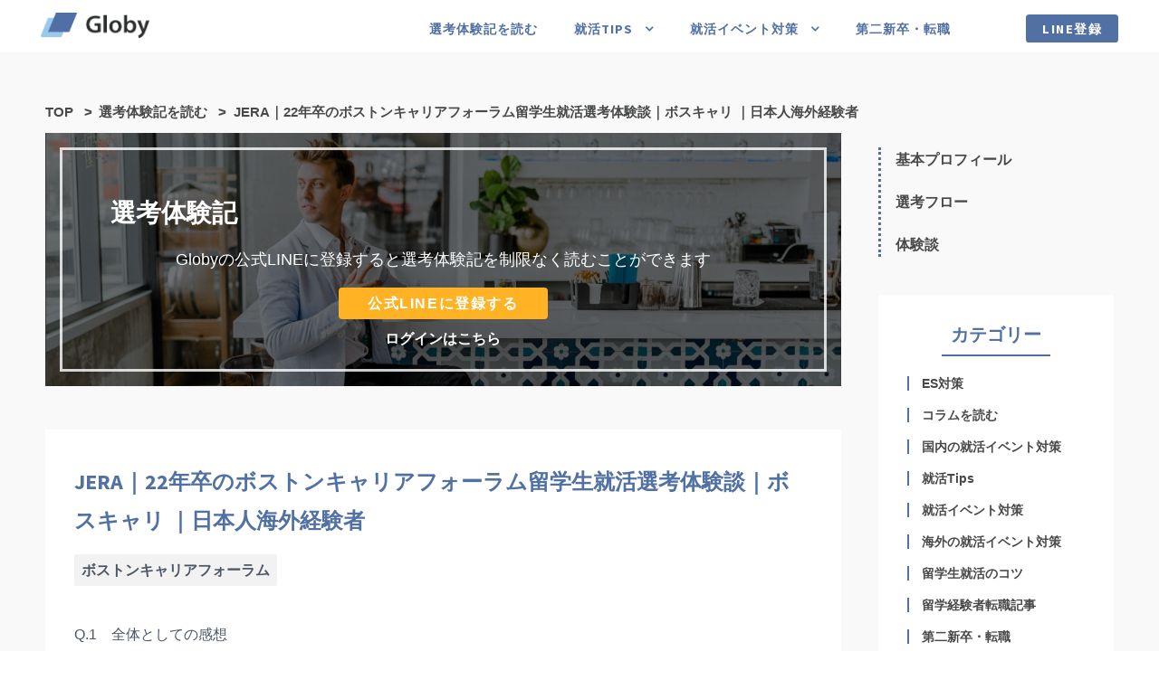

--- FILE ---
content_type: text/html; charset=UTF-8
request_url: https://globy.jp/interview/jera/
body_size: 18681
content:
<!DOCTYPE html>
<html lang="ja"
  prefix="og: https://ogp.me/ns# fb: https://ogp.me/ns/fb# article: https://ogp.me/ns/article#" class="no-js">

<head>
    <meta charset="UTF-8">
    <meta name="viewport" content="width=device-width, initial-scale=1">
    <link rel="profile" href="http://gmpg.org/xfn/11">
    <link rel="pingback" href="https://globy.jp/xmlrpc.php">
    <link rel="stylesheet" href="https://globy.jp/wp-content/themes/globy/css/custom.css">
    <link rel="stylesheet" href="https://globy.jp/wp-content/themes/globy-child/css/add.css">
    <title>JERA｜21年卒のボストンキャリアフォーラム留学生就活選考体験談｜就活サイト | 留学生の就活メディア【Globy】</title>

		<!-- All in One SEO 4.1.5.3 -->
		<meta name="description" content="JERAの21年卒のボストンキャリアフォーラム留学生就活選考体験談です。留学生のための本選考・留学生のためのインターン選考でのエントリーシートの例文や、グループディスカッション（GD）の問題、面接での質問、OB訪問・リクルーター面談・WEBテストの体験談や留学を活かした回答例を掲載しています。" />
		<meta name="robots" content="max-snippet:-1, max-image-preview:large, max-video-preview:-1" />
		<meta name="keywords" content="jera,21年卒,総合職,エントリーシート（es）,体験談,globy,グロービー,就活,就職活動,就職,インターンシップ,留学,ボストンキャリアフォーラム" />
		<link rel="canonical" href="https://globy.jp/interview/jera/" />
		<meta property="og:locale" content="ja_JP" />
		<meta property="og:site_name" content="留学生のための就活サイト「Globy」" />
		<meta property="og:type" content="article" />
		<meta property="og:title" content="JERA｜21年卒のボストンキャリアフォーラム留学生就活選考体験談｜就活サイト | 留学生の就活メディア【Globy】" />
		<meta property="og:description" content="JERAの21年卒のボストンキャリアフォーラム留学生就活選考体験談です。留学生のための本選考・留学生のためのインターン選考でのエントリーシートの例文や、グループディスカッション（GD）の問題、面接での質問、OB訪問・リクルーター面談・WEBテストの体験談や留学を活かした回答例を掲載しています。" />
		<meta property="og:url" content="https://globy.jp/interview/jera/" />
		<meta property="fb:admins" content="100003879210684" />
		<meta property="og:image" content="https://globy.jp/wp-content/uploads/2018/09/s_shutterstock_1045781392.jpg" />
		<meta property="og:image:secure_url" content="https://globy.jp/wp-content/uploads/2018/09/s_shutterstock_1045781392.jpg" />
		<meta property="og:image:width" content="1599" />
		<meta property="og:image:height" content="1066" />
		<meta property="article:tag" content="jera" />
		<meta property="article:tag" content="21年卒" />
		<meta property="article:tag" content="総合職" />
		<meta property="article:tag" content="エントリーシート（es）" />
		<meta property="article:tag" content="体験談" />
		<meta property="article:tag" content="globy" />
		<meta property="article:tag" content="グロービー" />
		<meta property="article:tag" content="就活" />
		<meta property="article:tag" content="就職活動" />
		<meta property="article:tag" content="就職" />
		<meta property="article:tag" content="インターンシップ" />
		<meta property="article:tag" content="留学" />
		<meta property="article:tag" content="ボストンキャリアフォーラム" />
		<meta property="article:published_time" content="2020-09-05T05:22:17+00:00" />
		<meta property="article:modified_time" content="2021-01-01T10:01:46+00:00" />
		<meta name="twitter:card" content="summary" />
		<meta name="twitter:site" content="@Globyshukatsu" />
		<meta name="twitter:domain" content="globy.jp" />
		<meta name="twitter:title" content="JERA｜21年卒のボストンキャリアフォーラム留学生就活選考体験談｜就活サイト | 留学生の就活メディア【Globy】" />
		<meta name="twitter:description" content="JERAの21年卒のボストンキャリアフォーラム留学生就活選考体験談です。留学生のための本選考・留学生のためのインターン選考でのエントリーシートの例文や、グループディスカッション（GD）の問題、面接での質問、OB訪問・リクルーター面談・WEBテストの体験談や留学を活かした回答例を掲載しています。" />
		<meta name="twitter:creator" content="@Globyshukatsu" />
		<meta name="twitter:image" content="https://globy.jp/wp-content/uploads/2018/09/s_shutterstock_1045781392.jpg" />
		<meta name="google" content="nositelinkssearchbox" />
		<script type="text/javascript" >
			window.ga=window.ga||function(){(ga.q=ga.q||[]).push(arguments)};ga.l=+new Date;
			ga('create', "UA-123363868-1", { 'cookieDomain': 'globy.jp' } );
			ga('send', 'pageview');
		</script>
		<script async src="https://www.google-analytics.com/analytics.js"></script>
		<!-- All in One SEO -->


<!-- Social Warfare v4.3.0 https://warfareplugins.com - BEGINNING OF OUTPUT -->
<style>
	@font-face {
		font-family: "sw-icon-font";
		src:url("https://globy.jp/wp-content/plugins/social-warfare/assets/fonts/sw-icon-font.eot?ver=4.3.0");
		src:url("https://globy.jp/wp-content/plugins/social-warfare/assets/fonts/sw-icon-font.eot?ver=4.3.0#iefix") format("embedded-opentype"),
		url("https://globy.jp/wp-content/plugins/social-warfare/assets/fonts/sw-icon-font.woff?ver=4.3.0") format("woff"),
		url("https://globy.jp/wp-content/plugins/social-warfare/assets/fonts/sw-icon-font.ttf?ver=4.3.0") format("truetype"),
		url("https://globy.jp/wp-content/plugins/social-warfare/assets/fonts/sw-icon-font.svg?ver=4.3.0#1445203416") format("svg");
		font-weight: normal;
		font-style: normal;
		font-display:block;
	}
</style>
<!-- Social Warfare v4.3.0 https://warfareplugins.com - END OF OUTPUT -->

<link rel='dns-prefetch' href='//webfonts.xserver.jp' />
<link rel='dns-prefetch' href='//fonts.googleapis.com' />
<link rel='dns-prefetch' href='//s.w.org' />
<link rel="alternate" type="application/rss+xml" title="留学生の就活メディア【Globy】 &raquo; フィード" href="https://globy.jp/feed/" />
<link rel="alternate" type="application/rss+xml" title="留学生の就活メディア【Globy】 &raquo; コメントフィード" href="https://globy.jp/comments/feed/" />
		<script type="text/javascript">
			window._wpemojiSettings = {"baseUrl":"https:\/\/s.w.org\/images\/core\/emoji\/13.1.0\/72x72\/","ext":".png","svgUrl":"https:\/\/s.w.org\/images\/core\/emoji\/13.1.0\/svg\/","svgExt":".svg","source":{"concatemoji":"https:\/\/globy.jp\/wp-includes\/js\/wp-emoji-release.min.js?ver=5.8.10"}};
			!function(e,a,t){var n,r,o,i=a.createElement("canvas"),p=i.getContext&&i.getContext("2d");function s(e,t){var a=String.fromCharCode;p.clearRect(0,0,i.width,i.height),p.fillText(a.apply(this,e),0,0);e=i.toDataURL();return p.clearRect(0,0,i.width,i.height),p.fillText(a.apply(this,t),0,0),e===i.toDataURL()}function c(e){var t=a.createElement("script");t.src=e,t.defer=t.type="text/javascript",a.getElementsByTagName("head")[0].appendChild(t)}for(o=Array("flag","emoji"),t.supports={everything:!0,everythingExceptFlag:!0},r=0;r<o.length;r++)t.supports[o[r]]=function(e){if(!p||!p.fillText)return!1;switch(p.textBaseline="top",p.font="600 32px Arial",e){case"flag":return s([127987,65039,8205,9895,65039],[127987,65039,8203,9895,65039])?!1:!s([55356,56826,55356,56819],[55356,56826,8203,55356,56819])&&!s([55356,57332,56128,56423,56128,56418,56128,56421,56128,56430,56128,56423,56128,56447],[55356,57332,8203,56128,56423,8203,56128,56418,8203,56128,56421,8203,56128,56430,8203,56128,56423,8203,56128,56447]);case"emoji":return!s([10084,65039,8205,55357,56613],[10084,65039,8203,55357,56613])}return!1}(o[r]),t.supports.everything=t.supports.everything&&t.supports[o[r]],"flag"!==o[r]&&(t.supports.everythingExceptFlag=t.supports.everythingExceptFlag&&t.supports[o[r]]);t.supports.everythingExceptFlag=t.supports.everythingExceptFlag&&!t.supports.flag,t.DOMReady=!1,t.readyCallback=function(){t.DOMReady=!0},t.supports.everything||(n=function(){t.readyCallback()},a.addEventListener?(a.addEventListener("DOMContentLoaded",n,!1),e.addEventListener("load",n,!1)):(e.attachEvent("onload",n),a.attachEvent("onreadystatechange",function(){"complete"===a.readyState&&t.readyCallback()})),(n=t.source||{}).concatemoji?c(n.concatemoji):n.wpemoji&&n.twemoji&&(c(n.twemoji),c(n.wpemoji)))}(window,document,window._wpemojiSettings);
		</script>
		<style type="text/css">
img.wp-smiley,
img.emoji {
	display: inline !important;
	border: none !important;
	box-shadow: none !important;
	height: 1em !important;
	width: 1em !important;
	margin: 0 .07em !important;
	vertical-align: -0.1em !important;
	background: none !important;
	padding: 0 !important;
}
</style>
	<link rel='stylesheet' id='social-warfare-block-css-css'  href='https://globy.jp/wp-content/plugins/social-warfare/assets/js/post-editor/dist/blocks.style.build.css?ver=5.8.10' type='text/css' media='all' />
<link rel='stylesheet' id='font-css'  href='//fonts.googleapis.com/earlyaccess/notosansjapanese.css?ver=20180925' type='text/css' media='' />
<link rel='stylesheet' id='wp-block-library-css'  href='https://globy.jp/wp-includes/css/dist/block-library/style.min.css?ver=5.8.10' type='text/css' media='all' />
<link rel='stylesheet' id='contact-form-7-css'  href='https://globy.jp/wp-content/plugins/contact-form-7/includes/css/styles.css?ver=5.5.3' type='text/css' media='all' />
<link rel='stylesheet' id='gdlr-core-google-font-css'  href='https://fonts.googleapis.com/css?family=Source+Sans+Pro%3A200%2C200italic%2C300%2C300italic%2Cregular%2Citalic%2C600%2C600italic%2C700%2C700italic%2C900%2C900italic%7COpen+Sans%3A300%2C300italic%2Cregular%2Citalic%2C600%2C600italic%2C700%2C700italic%2C800%2C800italic&#038;subset=cyrillic-ext%2Cvietnamese%2Clatin%2Ccyrillic%2Cgreek-ext%2Clatin-ext%2Cgreek&#038;ver=5.8.10' type='text/css' media='all' />
<link rel='stylesheet' id='swpm.common-css'  href='https://globy.jp/wp-content/plugins/simple-membership/css/swpm.common.css?ver=4.0.8' type='text/css' media='all' />
<link rel='stylesheet' id='toc-screen-css'  href='https://globy.jp/wp-content/plugins/table-of-contents-plus/screen.min.css?ver=2106' type='text/css' media='all' />
<link rel='stylesheet' id='social_warfare-css'  href='https://globy.jp/wp-content/plugins/social-warfare/assets/css/style.min.css?ver=4.3.0' type='text/css' media='all' />
<link rel='stylesheet' id='swpm-form-builder-css-css'  href='https://globy.jp/wp-content/plugins/swpm-form-builder/css/swpm-form-builder.css?ver=20140412' type='text/css' media='all' />
<link rel='stylesheet' id='swpm-jqueryui-css-css'  href='https://globy.jp/wp-content/plugins/swpm-form-builder/css/smoothness/jquery-ui-1.10.3.min.css?ver=20131203' type='text/css' media='all' />
<link rel='stylesheet' id='wordpress-popular-posts-css-css'  href='https://globy.jp/wp-content/plugins/wordpress-popular-posts/assets/css/wpp.css?ver=5.5.0' type='text/css' media='all' />
<link rel='stylesheet' id='ligature-symbols-css'  href='https://globy.jp/wp-content/plugins/gianism/assets/css/lsf.css?ver=2.11' type='text/css' media='all' />
<link rel='stylesheet' id='gianism-css'  href='https://globy.jp/wp-content/plugins/gianism/assets/css/gianism-style.css?ver=4.4.0' type='text/css' media='all' />
<link rel='stylesheet' id='gdlr-core-plugin-css'  href='https://globy.jp/wp-content/plugins/goodlayers-core/plugins/combine/style.css?ver=5.8.10' type='text/css' media='all' />
<link rel='stylesheet' id='gdlr-core-page-builder-css'  href='https://globy.jp/wp-content/plugins/goodlayers-core/include/css/page-builder.css?ver=5.8.10' type='text/css' media='all' />
<link rel='stylesheet' id='font-awesome-css'  href='https://globy.jp/wp-content/themes/globy/plugins/font-awesome/css/font-awesome.min.css?ver=5.8.10' type='text/css' media='all' />
<link rel='stylesheet' id='font-elegant-css'  href='https://globy.jp/wp-content/themes/globy/plugins/elegant-font/style.css?ver=5.8.10' type='text/css' media='all' />
<link rel='stylesheet' id='infinite-style-core-css'  href='https://globy.jp/wp-content/themes/globy/css/style-core.css?ver=5.8.10' type='text/css' media='all' />
<link rel='stylesheet' id='infinite-custom-style-css'  href='https://globy.jp/wp-content/themes/globy/css/gdlr-style-custom.css?ver=5.8.10' type='text/css' media='all' />
<link rel='stylesheet' id='infinite-ver2-style-css'  href='https://globy.jp/wp-content/themes/globy-child/css/ver2.css?ver6&#038;ver=5.8.10' type='text/css' media='all' />
<link rel='stylesheet' id='infinite-child-theme-style-css'  href='https://globy.jp/wp-content/themes/globy-child/style.css?ver=5.8.10' type='text/css' media='all' />
<script type='text/javascript' src='https://globy.jp/wp-includes/js/jquery/jquery.min.js?ver=3.6.0' id='jquery-core-js'></script>
<script type='text/javascript' src='https://globy.jp/wp-includes/js/jquery/jquery-migrate.min.js?ver=3.3.2' id='jquery-migrate-js'></script>
<script type='text/javascript' src='//webfonts.xserver.jp/js/xserver.js?ver=1.2.4' id='typesquare_std-js'></script>
<script type='application/json' id='wpp-json'>
{"sampling_active":0,"sampling_rate":100,"ajax_url":"https:\/\/globy.jp\/wp-json\/wordpress-popular-posts\/v1\/popular-posts","api_url":"https:\/\/globy.jp\/wp-json\/wordpress-popular-posts","ID":243,"token":"514996d76f","lang":0,"debug":0}
</script>
<script type='text/javascript' src='https://globy.jp/wp-content/plugins/wordpress-popular-posts/assets/js/wpp.min.js?ver=5.5.0' id='wpp-js-js'></script>
<!--[if lt IE 9]>
<script type='text/javascript' src='https://globy.jp/wp-content/themes/globy/js/html5.js?ver=5.8.10' id='infinite-html5js-js'></script>
<![endif]-->
<link rel="https://api.w.org/" href="https://globy.jp/wp-json/" /><link rel="EditURI" type="application/rsd+xml" title="RSD" href="https://globy.jp/xmlrpc.php?rsd" />
<link rel="wlwmanifest" type="application/wlwmanifest+xml" href="https://globy.jp/wp-includes/wlwmanifest.xml" /> 
<meta name="generator" content="WordPress 5.8.10" />
<link rel="alternate" type="application/json+oembed" href="https://globy.jp/wp-json/oembed/1.0/embed?url=https%3A%2F%2Fgloby.jp%2Finterview%2Fjera%2F" />
<link rel="alternate" type="text/xml+oembed" href="https://globy.jp/wp-json/oembed/1.0/embed?url=https%3A%2F%2Fgloby.jp%2Finterview%2Fjera%2F&#038;format=xml" />
	<link rel="preconnect" href="https://fonts.googleapis.com">
	<link rel="preconnect" href="https://fonts.gstatic.com">
	<link href='https://fonts.googleapis.com/css2?display=swap&family=Noto+Sans+JP' rel='stylesheet'><style type="text/css">div#toc_container {width: 100%;}</style><!-- <meta name="swpm" version="4.6.0" /> -->
        <style>
            @-webkit-keyframes bgslide {
                from {
                    background-position-x: 0;
                }
                to {
                    background-position-x: -200%;
                }
            }

            @keyframes bgslide {
                    from {
                        background-position-x: 0;
                    }
                    to {
                        background-position-x: -200%;
                    }
            }

            .wpp-widget-placeholder {
                margin: 0 auto;
                width: 60px;
                height: 3px;
                background: #dd3737;
                background: -webkit-gradient(linear, left top, right top, from(#dd3737), color-stop(10%, #571313), to(#dd3737));
                background: linear-gradient(90deg, #dd3737 0%, #571313 10%, #dd3737 100%);
                background-size: 200% auto;
                border-radius: 3px;
                -webkit-animation: bgslide 1s infinite linear;
                animation: bgslide 1s infinite linear;
            }
        </style>
        

<meta name="wpsso-begin" content="wpsso meta tags and schema markup begin"/>
<!-- generator:1 --><meta name="generator" content="WPSSO Core 9.12.3/S"/>
<link rel="shortlink" href="https://globy.jp/?p=243"/>
<meta property="fb:app_id" content="966242223397117"/>
<meta property="og:type" content="article"/>
<meta property="og:url" content="https://globy.jp/interview/jera/"/>
<meta property="og:locale" content="en_US"/>
<meta property="og:site_name" content="留学生の就活メディア【Globy】"/>
<meta property="og:title" content="JERA｜22年卒のボストンキャリアフォーラム留学生就活選考体験談｜ボスキャリ ｜日本人海外経験者"/>
<meta property="og:description" content="No Description."/>
<meta property="og:updated_time" content="2021-01-01T10:01:46+00:00"/>
<!-- og:image:1 --><meta property="og:image" content="https://globy.jp/wp-content/uploads/2018/09/s_shutterstock_1045781392-1200x630-cropped.jpg"/>
<!-- og:image:1 --><meta property="og:image:width" content="1200"/>
<!-- og:image:1 --><meta property="og:image:height" content="630"/>
<meta property="article:published_time" content="2020-09-05T05:22:17+00:00"/>
<meta property="article:modified_time" content="2021-01-01T10:01:46+00:00"/>
<meta name="twitter:domain" content="globy.jp"/>
<meta name="twitter:title" content="JERA｜22年卒のボストンキャリアフォーラム留学生就活選考体験談｜ボスキャリ ｜日本人海外経験者"/>
<meta name="twitter:description" content="No Description."/>
<meta name="twitter:creator" content="https://twitter.com/Globyshukatsu"/>
<meta name="twitter:card" content="summary_large_image"/>
<meta name="twitter:image" content="https://globy.jp/wp-content/uploads/2018/09/s_shutterstock_1045781392-1200x800.jpg?p=243"/>
<meta name="twitter:label1" content="Written by"/>
<meta name="twitter:data1" content="Globy編集部"/>
<meta name="author" content="Globy編集部"/>
<meta name="thumbnail" content="https://globy.jp/wp-content/uploads/2018/09/s_shutterstock_1045781392-1200x630-cropped.jpg"/>
<script type="application/ld+json">{
    "@context": "https://schema.org",
    "@graph": [
        {
            "@id": "/interview/jera/#sso/webpage",
            "@context": "https://schema.org",
            "@type": "WebPage",
            "mainEntityOfPage": "https://globy.jp/interview/jera/",
            "url": "https://globy.jp/interview/jera/",
            "sameAs": [
                "https://globy.jp/?p=243"
            ],
            "name": "JERA\uff5c22\u5e74\u5352\u306e\u30dc\u30b9\u30c8\u30f3\u30ad\u30e3\u30ea\u30a2\u30d5\u30a9\u30fc\u30e9\u30e0\u7559\u5b66\u751f\u5c31\u6d3b\u9078\u8003\u4f53\u9a13\u8ac7\uff5c\u30dc\u30b9\u30ad\u30e3\u30ea \uff5c\u65e5\u672c\u4eba\u6d77\u5916\u7d4c\u9a13\u8005",
            "description": "No Description.",
            "potentialAction": [
                {
                    "@context": "https://schema.org",
                    "@type": "ReadAction",
                    "target": "https://globy.jp/interview/jera/"
                }
            ],
            "image": [
                {
                    "@id": "/wp-content/uploads/2018/09/s_shutterstock_1045781392-1200x900-cropped.jpg#sso/image-object"
                },
                {
                    "@id": "/wp-content/uploads/2018/09/s_shutterstock_1045781392-1200x675-cropped.jpg#sso/image-object"
                }
            ],
            "publisher": [
                {
                    "@id": "#sso/organization/site/org-logo-url"
                }
            ],
            "headline": "JERA\uff5c22\u5e74\u5352\u306e\u30dc\u30b9\u30c8\u30f3\u30ad\u30e3\u30ea\u30a2\u30d5\u30a9\u30fc\u30e9\u30e0\u7559\u5b66\u751f\u5c31\u6d3b\u9078\u8003\u4f53\u9a13\u8ac7\uff5c\u30dc\u30b9\u30ad\u30e3\u30ea \uff5c\u65e5\u672c\u4eba\u6d77\u5916\u7d4c\u9a13\u8005",
            "inLanguage": "ja",
            "dateCreated": "2020-09-05T05:22:17+00:00",
            "datePublished": "2020-09-05T05:22:17+00:00",
            "dateModified": "2021-01-01T10:01:46+00:00",
            "author": {
                "@id": "/2b1f6e2d94bf0bcd1d16a304b6ca81f4#sso/person"
            },
            "thumbnailUrl": "https://globy.jp/wp-content/uploads/2018/09/s_shutterstock_1045781392-1200x630-cropped.jpg",
            "primaryImageOfPage": {
                "@id": "/wp-content/uploads/2018/09/s_shutterstock_1045781392-1200x900-cropped.jpg#sso/image-object"
            }
        },
        {
            "@id": "/wp-content/uploads/2018/09/s_shutterstock_1045781392-1200x900-cropped.jpg#sso/image-object",
            "@context": "https://schema.org",
            "@type": "ImageObject",
            "url": "https://globy.jp/wp-content/uploads/2018/09/s_shutterstock_1045781392-1200x900-cropped.jpg",
            "identifier": "200-wpsso-schema-4x3",
            "name": "s_shutterstock_1045781392",
            "description": "No Description.",
            "fileFormat": "image/jpeg",
            "uploadDate": "2018-09-04T05:20:20+00:00",
            "width": 1200,
            "height": 900
        },
        {
            "@id": "/wp-content/uploads/2018/09/s_shutterstock_1045781392-1200x675-cropped.jpg#sso/image-object",
            "@context": "https://schema.org",
            "@type": "ImageObject",
            "url": "https://globy.jp/wp-content/uploads/2018/09/s_shutterstock_1045781392-1200x675-cropped.jpg",
            "identifier": "200-wpsso-schema-16x9",
            "name": "s_shutterstock_1045781392",
            "description": "No Description.",
            "fileFormat": "image/jpeg",
            "uploadDate": "2018-09-04T05:20:20+00:00",
            "width": 1200,
            "height": 675
        },
        {
            "@id": "#sso/organization/site/org-logo-url",
            "@context": "https://schema.org",
            "@type": "Organization",
            "url": "https://globy.jp",
            "name": "\u7559\u5b66\u751f\u306e\u5c31\u6d3b\u30e1\u30c7\u30a3\u30a2\u3010Globy\u3011",
            "description": "Globy\u306f\u65e5\u672c\u3067\u5c31\u8077\u3059\u308b\u5916\u56fd\u4eba\u7559\u5b66\u751f\u3084\u65e5\u672c\u4eba\u6d77\u5916\u7d4c\u9a13\u8005\u304c\u3001\u81ea\u8eab\u306e\u7d4c\u9a13\u3092\u3044\u304b\u3057\u3066\u5c31\u8077\u6d3b\u52d5\u3092\u3057\u305f\u308a\u3001\u5c31\u8077\u4ee5\u5916\u306e\u9053\u3092\u898b\u3064\u3051\u308b\u305f\u3081\u306b\u5275\u3089\u308c\u305f\u30ad\u30e3\u30ea\u30a2\u63d0\u6848\u30e1\u30c7\u30a3\u30a2\u3067\u3059\u3002"
        },
        {
            "@id": "/2b1f6e2d94bf0bcd1d16a304b6ca81f4#sso/person",
            "@context": "https://schema.org",
            "@type": "Person",
            "name": "Globy\u7de8\u96c6\u90e8",
            "description": "\u65e5\u672c\u3067\u5c31\u8077\u3057\u305f\u3044\u7559\u5b66\u7d4c\u9a13\u8005\u3084\u6d77\u5916\u5927\u51fa\u8eab\u8005 \u306e\u305f\u3081\u306e\u5c31\u6d3b\u60c5\u5831\u30b5\u30a4\u30c8\u300cGloby\u300d\u306e\u516c\u5f0f\u30a2\u30ab\u30a6\u30f3\u30c8",
            "sameAs": [
                "https://twitter.com/Globyshukatsu",
                "https://twitter.com/https://twitter.com/Globyshukatsu"
            ]
        }
    ]
}</script>
<meta name="wpsso-end" content="wpsso meta tags and schema markup end"/>
<meta name="wpsso-cached" content="2026-01-21T21:59:43+00:00">
<meta name="wpsso-added" content="2026-01-25T17:26:51+00:00 in 0.000667 secs for globy.jp">

<style type="text/css">.saboxplugin-wrap{-webkit-box-sizing:border-box;-moz-box-sizing:border-box;-ms-box-sizing:border-box;box-sizing:border-box;border:1px solid #eee;width:100%;clear:both;display:block;overflow:hidden;word-wrap:break-word;position:relative}.saboxplugin-wrap .saboxplugin-gravatar{float:left;padding:0 20px 20px 20px}.saboxplugin-wrap .saboxplugin-gravatar img{max-width:100px;height:auto;border-radius:0;}.saboxplugin-wrap .saboxplugin-authorname{font-size:18px;line-height:1;margin:20px 0 0 20px;display:block}.saboxplugin-wrap .saboxplugin-authorname a{text-decoration:none}.saboxplugin-wrap .saboxplugin-authorname a:focus{outline:0}.saboxplugin-wrap .saboxplugin-desc{display:block;margin:5px 20px}.saboxplugin-wrap .saboxplugin-desc a{text-decoration:underline}.saboxplugin-wrap .saboxplugin-desc p{margin:5px 0 12px}.saboxplugin-wrap .saboxplugin-web{margin:0 20px 15px;text-align:left}.saboxplugin-wrap .sab-web-position{text-align:right}.saboxplugin-wrap .saboxplugin-web a{color:#ccc;text-decoration:none}.saboxplugin-wrap .saboxplugin-socials{position:relative;display:block;background:#fcfcfc;padding:5px;border-top:1px solid #eee}.saboxplugin-wrap .saboxplugin-socials a svg{width:20px;height:20px}.saboxplugin-wrap .saboxplugin-socials a svg .st2{fill:#fff; transform-origin:center center;}.saboxplugin-wrap .saboxplugin-socials a svg .st1{fill:rgba(0,0,0,.3)}.saboxplugin-wrap .saboxplugin-socials a:hover{opacity:.8;-webkit-transition:opacity .4s;-moz-transition:opacity .4s;-o-transition:opacity .4s;transition:opacity .4s;box-shadow:none!important;-webkit-box-shadow:none!important}.saboxplugin-wrap .saboxplugin-socials .saboxplugin-icon-color{box-shadow:none;padding:0;border:0;-webkit-transition:opacity .4s;-moz-transition:opacity .4s;-o-transition:opacity .4s;transition:opacity .4s;display:inline-block;color:#fff;font-size:0;text-decoration:inherit;margin:5px;-webkit-border-radius:0;-moz-border-radius:0;-ms-border-radius:0;-o-border-radius:0;border-radius:0;overflow:hidden}.saboxplugin-wrap .saboxplugin-socials .saboxplugin-icon-grey{text-decoration:inherit;box-shadow:none;position:relative;display:-moz-inline-stack;display:inline-block;vertical-align:middle;zoom:1;margin:10px 5px;color:#444;fill:#444}.clearfix:after,.clearfix:before{content:' ';display:table;line-height:0;clear:both}.ie7 .clearfix{zoom:1}.saboxplugin-socials.sabox-colored .saboxplugin-icon-color .sab-twitch{border-color:#38245c}.saboxplugin-socials.sabox-colored .saboxplugin-icon-color .sab-addthis{border-color:#e91c00}.saboxplugin-socials.sabox-colored .saboxplugin-icon-color .sab-behance{border-color:#003eb0}.saboxplugin-socials.sabox-colored .saboxplugin-icon-color .sab-delicious{border-color:#06c}.saboxplugin-socials.sabox-colored .saboxplugin-icon-color .sab-deviantart{border-color:#036824}.saboxplugin-socials.sabox-colored .saboxplugin-icon-color .sab-digg{border-color:#00327c}.saboxplugin-socials.sabox-colored .saboxplugin-icon-color .sab-dribbble{border-color:#ba1655}.saboxplugin-socials.sabox-colored .saboxplugin-icon-color .sab-facebook{border-color:#1e2e4f}.saboxplugin-socials.sabox-colored .saboxplugin-icon-color .sab-flickr{border-color:#003576}.saboxplugin-socials.sabox-colored .saboxplugin-icon-color .sab-github{border-color:#264874}.saboxplugin-socials.sabox-colored .saboxplugin-icon-color .sab-google{border-color:#0b51c5}.saboxplugin-socials.sabox-colored .saboxplugin-icon-color .sab-googleplus{border-color:#96271a}.saboxplugin-socials.sabox-colored .saboxplugin-icon-color .sab-html5{border-color:#902e13}.saboxplugin-socials.sabox-colored .saboxplugin-icon-color .sab-instagram{border-color:#1630aa}.saboxplugin-socials.sabox-colored .saboxplugin-icon-color .sab-linkedin{border-color:#00344f}.saboxplugin-socials.sabox-colored .saboxplugin-icon-color .sab-pinterest{border-color:#5b040e}.saboxplugin-socials.sabox-colored .saboxplugin-icon-color .sab-reddit{border-color:#992900}.saboxplugin-socials.sabox-colored .saboxplugin-icon-color .sab-rss{border-color:#a43b0a}.saboxplugin-socials.sabox-colored .saboxplugin-icon-color .sab-sharethis{border-color:#5d8420}.saboxplugin-socials.sabox-colored .saboxplugin-icon-color .sab-skype{border-color:#00658a}.saboxplugin-socials.sabox-colored .saboxplugin-icon-color .sab-soundcloud{border-color:#995200}.saboxplugin-socials.sabox-colored .saboxplugin-icon-color .sab-spotify{border-color:#0f612c}.saboxplugin-socials.sabox-colored .saboxplugin-icon-color .sab-stackoverflow{border-color:#a95009}.saboxplugin-socials.sabox-colored .saboxplugin-icon-color .sab-steam{border-color:#006388}.saboxplugin-socials.sabox-colored .saboxplugin-icon-color .sab-user_email{border-color:#b84e05}.saboxplugin-socials.sabox-colored .saboxplugin-icon-color .sab-stumbleUpon{border-color:#9b280e}.saboxplugin-socials.sabox-colored .saboxplugin-icon-color .sab-tumblr{border-color:#10151b}.saboxplugin-socials.sabox-colored .saboxplugin-icon-color .sab-twitter{border-color:#0967a0}.saboxplugin-socials.sabox-colored .saboxplugin-icon-color .sab-vimeo{border-color:#0d7091}.saboxplugin-socials.sabox-colored .saboxplugin-icon-color .sab-windows{border-color:#003f71}.saboxplugin-socials.sabox-colored .saboxplugin-icon-color .sab-whatsapp{border-color:#003f71}.saboxplugin-socials.sabox-colored .saboxplugin-icon-color .sab-wordpress{border-color:#0f3647}.saboxplugin-socials.sabox-colored .saboxplugin-icon-color .sab-yahoo{border-color:#14002d}.saboxplugin-socials.sabox-colored .saboxplugin-icon-color .sab-youtube{border-color:#900}.saboxplugin-socials.sabox-colored .saboxplugin-icon-color .sab-xing{border-color:#000202}.saboxplugin-socials.sabox-colored .saboxplugin-icon-color .sab-mixcloud{border-color:#2475a0}.saboxplugin-socials.sabox-colored .saboxplugin-icon-color .sab-vk{border-color:#243549}.saboxplugin-socials.sabox-colored .saboxplugin-icon-color .sab-medium{border-color:#00452c}.saboxplugin-socials.sabox-colored .saboxplugin-icon-color .sab-quora{border-color:#420e00}.saboxplugin-socials.sabox-colored .saboxplugin-icon-color .sab-meetup{border-color:#9b181c}.saboxplugin-socials.sabox-colored .saboxplugin-icon-color .sab-goodreads{border-color:#000}.saboxplugin-socials.sabox-colored .saboxplugin-icon-color .sab-snapchat{border-color:#999700}.saboxplugin-socials.sabox-colored .saboxplugin-icon-color .sab-500px{border-color:#00557f}.saboxplugin-socials.sabox-colored .saboxplugin-icon-color .sab-mastodont{border-color:#185886}.sabox-plus-item{margin-bottom:20px}@media screen and (max-width:480px){.saboxplugin-wrap{text-align:center}.saboxplugin-wrap .saboxplugin-gravatar{float:none;padding:20px 0;text-align:center;margin:0 auto;display:block}.saboxplugin-wrap .saboxplugin-gravatar img{float:none;display:inline-block;display:-moz-inline-stack;vertical-align:middle;zoom:1}.saboxplugin-wrap .saboxplugin-desc{margin:0 10px 20px;text-align:center}.saboxplugin-wrap .saboxplugin-authorname{text-align:center;margin:10px 0 20px}}body .saboxplugin-authorname a,body .saboxplugin-authorname a:hover{box-shadow:none;-webkit-box-shadow:none}a.sab-profile-edit{font-size:16px!important;line-height:1!important}.sab-edit-settings a,a.sab-profile-edit{color:#0073aa!important;box-shadow:none!important;-webkit-box-shadow:none!important}.sab-edit-settings{margin-right:15px;position:absolute;right:0;z-index:2;bottom:10px;line-height:20px}.sab-edit-settings i{margin-left:5px}.saboxplugin-socials{line-height:1!important}.rtl .saboxplugin-wrap .saboxplugin-gravatar{float:right}.rtl .saboxplugin-wrap .saboxplugin-authorname{display:flex;align-items:center}.rtl .saboxplugin-wrap .saboxplugin-authorname .sab-profile-edit{margin-right:10px}.rtl .sab-edit-settings{right:auto;left:0}img.sab-custom-avatar{max-width:75px;}.saboxplugin-wrap {margin-top:0px; margin-bottom:0px; padding: 0px 0px }.saboxplugin-wrap .saboxplugin-authorname {font-size:18px; line-height:25px;}.saboxplugin-wrap .saboxplugin-desc p, .saboxplugin-wrap .saboxplugin-desc {font-size:14px !important; line-height:21px !important;}.saboxplugin-wrap .saboxplugin-web {font-size:14px;}.saboxplugin-wrap .saboxplugin-socials a svg {width:18px;height:18px;}</style><link rel="icon" href="https://globy.jp/wp-content/uploads/2018/10/cropped-th_logo-white-1-32x32.png" sizes="32x32" />
<link rel="icon" href="https://globy.jp/wp-content/uploads/2018/10/cropped-th_logo-white-1-192x192.png" sizes="192x192" />
<link rel="apple-touch-icon" href="https://globy.jp/wp-content/uploads/2018/10/cropped-th_logo-white-1-180x180.png" />
<meta name="msapplication-TileImage" content="https://globy.jp/wp-content/uploads/2018/10/cropped-th_logo-white-1-270x270.png" />
	<style id="egf-frontend-styles" type="text/css">
		p {color: #333333;font-family: 'Noto Sans JP', sans-serif;font-size: 15px;font-style: normal;font-weight: 400;line-height: 1.8;} h2 {color: #333333;font-family: 'Noto Sans JP', sans-serif;font-style: normal;font-weight: 400;} h1 {color: #333333;font-family: 'Noto Sans JP', sans-serif;font-style: normal;font-weight: 400;} h3 {color: #333333;font-family: 'Noto Sans JP', sans-serif;font-style: normal;font-weight: 400;} h4 {color: #333333;font-family: 'Noto Sans JP', sans-serif;font-style: normal;font-weight: 400;} h5 {color: #333333;font-family: 'Noto Sans JP', sans-serif;font-style: normal;font-weight: 400;} h6 {color: #333333;font-family: 'Noto Sans JP', sans-serif;font-style: normal;font-weight: 400;} 	</style>
	</head>

<body class="interview-template-default single single-interview postid-243 gdlr-core-body infinite-body infinite-body-front infinite-full  infinite-with-sticky-navigation  infinite-blockquote-style-1 gdlr-core-link-to-lightbox">
    <div class="infinite-mobile-header-wrap" ><div class="infinite-mobile-header infinite-header-background infinite-style-slide infinite-sticky-mobile-navigation " id="infinite-mobile-header" ><div class="infinite-mobile-header-container infinite-container clearfix" ><div class="infinite-logo  infinite-item-pdlr"><div class="infinite-logo-inner"><a class="" href="https://globy.jp/" ><img src="https://globy.jp/wp-content/uploads/2018/08/logo-globy.png" alt="" width="259" height="60" /></a></div></div><div class="infinite-mobile-menu-right" ><div class="infinite-mobile-menu" ><a class="infinite-mm-menu-button infinite-mobile-menu-button infinite-mobile-button-hamburger" href="#infinite-mobile-menu" ><span></span></a><div class="infinite-mm-menu-wrap infinite-navigation-font" id="infinite-mobile-menu" data-slide="right" ><ul id="menu-sp_menu_ver2" class="m-menu"><li class="menu-item menu-item-type-custom menu-item-object-custom menu-item-5211"><a href="/">ホームに戻る</a></li>
<li class="none menu-item menu-item-type-custom menu-item-object-custom menu-item-5212"><a href="/">ホームに戻る</a></li>
<li class="menu-item menu-item-type-post_type_archive menu-item-object-interview menu-item-5123"><a href="https://globy.jp/report/">選考体験記を読む</a></li>
<li class="menu-item menu-item-type-taxonomy menu-item-object-category menu-item-has-children menu-item-5124"><a href="https://globy.jp/category/tips/">就活Tips</a>
<ul class="sub-menu">
	<li class="menu-item menu-item-type-taxonomy menu-item-object-category menu-item-5128"><a href="https://globy.jp/category/tips/knack/">留学生就活のコツ</a></li>
	<li class="menu-item menu-item-type-taxonomy menu-item-object-category menu-item-5129"><a href="https://globy.jp/category/tips/analysis/">自己分析/企業分析</a></li>
	<li class="menu-item menu-item-type-taxonomy menu-item-object-category menu-item-5126"><a href="https://globy.jp/category/tips/es/">ES対策</a></li>
	<li class="menu-item menu-item-type-taxonomy menu-item-object-category menu-item-5130"><a href="https://globy.jp/category/tips/interview-tips/">面接対策</a></li>
	<li class="menu-item menu-item-type-taxonomy menu-item-object-category menu-item-5127"><a href="https://globy.jp/category/tips/column/">コラムを読む</a></li>
</ul>
</li>
<li class="menu-item menu-item-type-taxonomy menu-item-object-category menu-item-has-children menu-item-5131"><a href="https://globy.jp/category/hunting-events/">就活イベント対策</a>
<ul class="sub-menu">
	<li class="menu-item menu-item-type-taxonomy menu-item-object-category menu-item-5133"><a href="https://globy.jp/category/hunting-events/oversea-events/">海外の就活イベント対策</a></li>
	<li class="menu-item menu-item-type-taxonomy menu-item-object-category menu-item-5132"><a href="https://globy.jp/category/hunting-events/japan-events/">国内の就活イベント対策</a></li>
</ul>
</li>
<li class="menu-item menu-item-type-taxonomy menu-item-object-category menu-item-5134"><a href="https://globy.jp/category/second-graduate-change/">第二新卒・転職</a></li>
</ul></div></div></div></div></div></div>    <div class="infinite-body-outer-wrapper ">
                <div class="infinite-body-wrapper clearfix  infinite-with-frame">
            <header class="infinite-header-wrap infinite-header-style-plain  infinite-style-menu-right infinite-sticky-navigation infinite-style-fixed" data-navigation-offset="75px" >
    <div class="infinite-header-background js-is_pc_head"></div>
    <div class="infinite-header-container  infinite-header-full">

        <div class="infinite-header-container-inner clearfix">
            <div class="infinite-logo  infinite-item-pdlr"><div class="infinite-logo-inner"><a class="infinite-fixed-nav-logo" href="https://globy.jp/" ><img class="scrolls-logo" src="https://globy.jp/wp-content/themes/globy-child/img/common/logo-globy-wh.png"><img src="https://globy.jp/wp-content/uploads/2018/08/logo-globy.png" alt="" width="259" height="60" /></a><a class=" infinite-orig-logo" href="https://globy.jp/" ><img src="https://globy.jp/wp-content/uploads/2018/08/logo-globy.png" alt="" width="259" height="60" /></a></div></div>            <div class="infinite-navigation infinite-item-pdlr clearfix infinite-navigation-submenu-indicator ">
                <div class="infinite-main-menu" id="infinite-main-menu" ><ul id="menu-primarymenu_ver2" class="sf-menu"><li  class="menu-item menu-item-type-post_type_archive menu-item-object-interview menu-item-5097 infinite-normal-menu"><a href="https://globy.jp/report/">選考体験記を読む</a></li>
<li  class="menu-item menu-item-type-taxonomy menu-item-object-category menu-item-has-children menu-item-5098 infinite-normal-menu"><a href="https://globy.jp/category/tips/" class="sf-with-ul-pre">就活Tips</a>
<ul class="sub-menu">
	<li  class="menu-item menu-item-type-taxonomy menu-item-object-category menu-item-5101" data-size="60"><a href="https://globy.jp/category/tips/knack/">留学生就活のコツ</a></li>
	<li  class="menu-item menu-item-type-taxonomy menu-item-object-category menu-item-5102" data-size="60"><a href="https://globy.jp/category/tips/analysis/">自己分析/企業分析</a></li>
	<li  class="menu-item menu-item-type-taxonomy menu-item-object-category menu-item-5099" data-size="60"><a href="https://globy.jp/category/tips/es/">ES対策</a></li>
	<li  class="menu-item menu-item-type-taxonomy menu-item-object-category menu-item-5103" data-size="60"><a href="https://globy.jp/category/tips/interview-tips/">面接対策</a></li>
	<li  class="menu-item menu-item-type-taxonomy menu-item-object-category menu-item-5100" data-size="60"><a href="https://globy.jp/category/tips/column/">コラムを読む</a></li>
</ul>
</li>
<li  class="menu-item menu-item-type-taxonomy menu-item-object-category menu-item-has-children menu-item-5107 infinite-normal-menu"><a href="https://globy.jp/category/hunting-events/" class="sf-with-ul-pre">就活イベント対策</a>
<ul class="sub-menu">
	<li  class="menu-item menu-item-type-taxonomy menu-item-object-category menu-item-5108" data-size="60"><a href="https://globy.jp/category/hunting-events/japan-events/">国内の就活イベント対策</a></li>
	<li  class="menu-item menu-item-type-taxonomy menu-item-object-category menu-item-5109" data-size="60"><a href="https://globy.jp/category/hunting-events/oversea-events/">海外の就活イベント対策</a></li>
</ul>
</li>
<li  class="menu-item menu-item-type-taxonomy menu-item-object-category menu-item-5110 infinite-normal-menu"><a href="https://globy.jp/category/second-graduate-change/">第二新卒・転職</a></li>
<li  class="is_line menu-item menu-item-type-custom menu-item-object-custom menu-item-5111 infinite-normal-menu"><a href="#line_login">LINE登録</a></li>
</ul><div class="infinite-navigation-slide-bar" id="infinite-navigation-slide-bar" ></div></div>            </div><!-- infinite-navigation -->

        </div><!-- infinite-header-inner -->
    </div><!-- infinite-header-container -->
</header><!-- header -->
<div class="infinite-page-title-wrap  infinite-style-small infinite-left-align" ><div class="infinite-header-transparent-substitute" ></div><div class="infinite-page-title-overlay"  ></div><div class="infinite-page-title-container infinite-container" ><div class="infinite-page-title-content infinite-item-pdlr"  ><h1 class="infinite-page-title"  >JERA｜22年卒のボストンキャリアフォーラム留学生就活選考体験談｜ボスキャリ ｜日本人海外経験者</h1></div></div></div>            <div class="infinite-page-wrapper" id="infinite-page-wrapper">
<div id="breadCrumbs">
    <div class="inner" xmlns:v="https://rdf.data-vocabulary.org/#">
        <!-- Breadcrumb NavXT 7.0.1 -->
<span property="itemListElement" typeof="ListItem"><a property="item" typeof="WebPage" title="Go to 留学生の就活メディア【Globy】." href="https://globy.jp" class="home" ><span property="name">TOP</span></a><meta property="position" content="1"></span> &gt; <span property="itemListElement" typeof="ListItem"><a property="item" typeof="WebPage" title="Go to 選考体験記を読む." href="https://globy.jp/report/" class="archive post-interview-archive" ><span property="name">選考体験記を読む</span></a><meta property="position" content="2"></span> &gt; <span class="post post-interview current-item">JERA｜22年卒のボストンキャリアフォーラム留学生就活選考体験談｜ボスキャリ ｜日本人海外経験者</span>    </div>
</div>
    <div class="infinite-content-container infinite-container">
        <div class=" infinite-sidebar-wrap clearfix infinite-line-height-0 infinite-sidebar-style-right">
            <div class=" infinite-sidebar-center infinite-column-40 infinite-line-height">
                
<section class="kv rel kv__interview mb3rem" style="font-size: 1rem;">
    <div class="inner rel">
        <div class="is_interview">
            <h1 class="kv-h1">選考体験記</h1>
            <div class="kv-desc text-center f125">
                Globyの公式LINEに登録すると<br class="sp">選考体験記を制限なく読むことができます
            </div>
            <div class="flex-center">
                <a class="btn-b" href="https://globy.jp/line-auth/login/?redirect_to=https%3A%2F%2Fgloby.jp%2Finterview%2Fjera%2F&amp;_wpnonce=6df79ec31f">公式LINEに登録する</a>
            </div>
            <div class="flex-center">
                <a class="fff text-center bold" href="https://globy.jp/line-auth/login/?redirect_to=https%3A%2F%2Fgloby.jp%2Finterview%2Fjera%2F&amp;_wpnonce=6df79ec31f">ログインはこちら</a>
            </div>
        </div>
    </div>
</section>

<article class="before-login-interview-article rel">
    <h3 class="">
        <a class="ttls" href="https://globy.jp/interview/jera/">
            JERA｜22年卒のボストンキャリアフォーラム留学生就活選考体験談｜ボスキャリ ｜日本人海外経験者        </a>
    </h3>
                <div class="bold cats cats__boston">
        <span>ボストンキャリアフォーラム</span>
    </div>
    
        <div>
                <div class="qs">
            <span>Q.1</span>全体としての感想</div>
        <div class="as">
             和やかなムードで質問もオーソドックスなものが中心だったが、「ボスキャリに参加する留学生として日本の就職活動の制度についてどう思うか？」などやや変化球なことを聞かれた。また、逆質問の時間が長かったのが印象的であり、そこで志望度を見極められているように感じた。業務内容についていろんな角度から質問する必要があると感じたため、1次面接と2次面接の間などにブースを訪問して社員さんと話をしたりプレゼンを聞きながら質問を考えた。また、面接中に付箋を貼った資料を持ち込み逆質問の時間でそれを見ながら質問するなど工夫をした。企業にもよると思うしボスキャリならではだと思うがこういう積極的な姿勢も評価されたと思う。<br />
        </div>
        <div class="paywall">
                            <div class="qs">
                    <span>Q.2</span>留学の経験・留学生としての経験をどう就活に活かしたか</div>
                <div class="as">
                    中高は日本で育ったので、日本の風土に合っていることをアピールした。                </div>
                                <div class="qs">
                    <span>Q.3</span>企業は留学生・留学経験者採用に積極的だったか</div>
                <div class="as">
                    海外人材を欲しがっているような感じはした。                </div>
                                <div class="qs">
                    <span>Q.4</span>留学生・留学経験者だからこそ苦労したこと</div>
                <div class="as">
                    海外経験はあるものの、中学や高校時代を海外で過ごしたバイリンガルに囲まれていたので留学や海外経験を前面に出したアピールはできなかった。                </div>
                                <div class="qs">
                    <span>Q.5</span>どのくらいの英語レベルを求められたか</div>
                <div class="as">
                    面接の中で英語力について詳しく聞かれることはなかった。ただ、ウェブテストの中に英語が含まれていたりTOEICが提出必須だったりするのでそういうところで見られているんだと思う。ただし、海外経験についてはかなり聞かれた。私は 小さいころに発展途上国に何年か滞在した経験があったので、発展途上国で働くことができるか、あるいは北米などに転勤になったとしても働けるかといったことを面接の中で聞かれた。<br />
                </div>
                                <div class="qs">
                    <span>Q.6</span>留学中にスカイプなどで選考を進めてくれたか</div>
                <div class="as">
                    スカイプ面接などはなく、選考はすべてボストンキャリアフォーラム内で行った。<br />
                </div>
                                <div class="qs">
                    <span>Q.7</span>留学中に一時帰国の必要はあったか</div>
                <div class="as">
                    一時帰国を求められることはなかった。ただ、何らかの事情で一時帰国するときは社員を紹介するので是非教えてくださいと言われることがあった。決して強制ではない。<br />
                </div>
                                <div class="qs">
                    <span>Q.8</span>通常の選考とボストンキャリアフォーラムの選考で違ったところとは  </div>
                <div class="as">
                    私が日系企業に絞って受けていたからというのもありますが、基本的に日本の選考と変わりません。ESに沿って学生時代に頑張ったことを聞かれる点は日本の就活そのものです。しかし一方で、志望動機について深掘りされることはあまりありません。質問もすごくオーソドックスなものが多く、突飛な質問をされないところがやりやすいところでした。また、1次面接では特にそうですが面接官が和やかなムードで選考を進めてくれた印象があります。面接後にその場でフィードバックをくれるといったことは日本の就活ではないのではないでしょうか。<br />
 <br />
一方で注意点として、通常の選考とは違い3日しかないからこそ陥りやすい罠があります。ボストンキャリアフォーラムでは多くの企業に同時にエントリーできますが、選考が進むにつれてスケジュールがカツカツになり選考途中の企業を辞退しなければならなくなる場合が出てきます。私の場合、何度かそういうことがあり志望度の低い企業の方を途中辞退しました。その後、辞退した企業が「専攻は海外選考・国内選考問わず1度しか受けられません」というルールを作っていることを知りました。志望度が低いとはいえ、帰国後に国内選考のチャンスがあれば受けたいと思っていただけに非常に残念でした。選考を途中辞退しても国内選考に影響がないのかどうか確認する必要があると思います。<br />
                </div>
                                <div class="qs">
                    <span>Q.9</span>ボストンキャリアフォーラムはいつぐらいからどのような準備をすればいいですか</div>
                <div class="as">
                    ボストンキャリアフォーラムの準備は1か月前くらいから始めました。就活はほぼ初めてでしたが自己分析は特にせずES作成から取り掛かりました。日系企業を中心に受けたのが<br />
 <br />
ちなみに、一つ注意点として募集要項には気を付けてください。企業によっては4年生しか採用していない、海外大生しか対象にしていないなど細かいルールを設定しているところがあります。志望企業があるからと思ってせっかくチケットを取っていっても現地で履歴書すら見てもらえず門前払いされてしまうのは悲しいのでしっかり確認するようにしてください。<br />
 <br />
                </div>
                                <div class="qs">
                    <span>Q.10</span>ズバリボストンキャリアフォーラムに参加するメリットとは？</div>
                <div class="as">
                    海外経験があるなら絶対に行くべきだと思います。大きなメリットとして、3日で内定が決まるということの他に日系企業が比較的内定をもらいやすかったような感じがします。ボストンキャリアフォーラムの就活層はポテンシャルや海外経験を前面に売り出してきますが、交換留学生は日本の風土に合っているところや志望度の高さをアピールすると通過率が良くなると思います。<br />
 <br />
日本の就活と違い企業説明会の参加回数やOB訪問の数を求められないところや、企業研究についてそこまで深い理解を求められない点もお得だと思います。私はとある企業の面接を受けた時に他社の志望動機を間違えて伝えてしまう致命的なミスをしてしまったのですが、「このあと勉強してください」と言われて通過させてもらったこともあります笑。<br />
また、日本の就活だと面接官とは面接の場でしか話すことができませんが、ボストンキャリアフォーラムではブースでその人と話すこともできます。面接の合間にブースを訪問して面接のフィードバックをもらったり、業界や事業について直接教えてもらうことで企業理解をその場で深めることができ、結果的にそれが内定につながった企業もありました。<br />
                </div>
                        </div>
    </div>
    <div class="ctas ab">
        <div class="inner">
            <div class="flex-center">
                                    <a class="btn-b" href="https://globy.jp/line-auth/login/?redirect_to=https%3A%2F%2Fgloby.jp%2Finterview%2Fjera%2F&amp;_wpnonce=6df79ec31f">公式LINEに登録</a>
                            </div>
            <div class="flex-center">
                <a class="login-txts text-center bold" href="https://globy.jp/line-auth/login/?redirect_to=https%3A%2F%2Fgloby.jp%2Finterview%2Fjera%2F&amp;_wpnonce=6df79ec31f">ログインはこちら</a>
            </div>
        </div>

    </div>
</article>
            </div>

            <div class=" infinite-sidebar-right infinite-column-20 infinite-line-height infinite-line-height" ><div class="side-interview-wrap pc">
    <a href="#profile">基本プロフィール</a>
    <a href="#flow">選考フロー</a>
    <a href="#experience">体験談</a>
    </div>


<div class="infinite-sidebar-area infinite-item-pdlr" ><div id="categories-2" class="widget widget_categories infinite-widget"><h3 class="infinite-widget-title">カテゴリー</h3>
			<ul>
					<li class="cat-item cat-item-307"><a href="https://globy.jp/category/tips/es/">ES対策</a>
</li>
	<li class="cat-item cat-item-308"><a href="https://globy.jp/category/tips/column/">コラムを読む</a>
</li>
	<li class="cat-item cat-item-304"><a href="https://globy.jp/category/hunting-events/japan-events/">国内の就活イベント対策</a>
</li>
	<li class="cat-item cat-item-1"><a href="https://globy.jp/category/tips/">就活Tips</a>
</li>
	<li class="cat-item cat-item-303"><a href="https://globy.jp/category/hunting-events/">就活イベント対策</a>
</li>
	<li class="cat-item cat-item-305"><a href="https://globy.jp/category/hunting-events/oversea-events/">海外の就活イベント対策</a>
</li>
	<li class="cat-item cat-item-309"><a href="https://globy.jp/category/tips/knack/">留学生就活のコツ</a>
</li>
	<li class="cat-item cat-item-192"><a href="https://globy.jp/category/%e7%95%99%e5%ad%a6%e7%b5%8c%e9%a8%93%e8%80%85%e8%bb%a2%e8%81%b7%e8%a8%98%e4%ba%8b/">留学経験者転職記事</a>
</li>
	<li class="cat-item cat-item-306"><a href="https://globy.jp/category/second-graduate-change/">第二新卒・転職</a>
</li>
	<li class="cat-item cat-item-310"><a href="https://globy.jp/category/tips/analysis/">自己分析/企業分析</a>
</li>
	<li class="cat-item cat-item-311"><a href="https://globy.jp/category/tips/interview-tips/">面接対策</a>
</li>
			</ul>

			</div></div></div>        </div>
    </div>

    <section class="foot-line rel">
    <div class="inner">
                    <h3 class="ttls text-center">Globyの公式LINEでできること</h3>
                <div class="flex-between">
            <div class="lefts sp-w100">
                <div class="caps">
                    <span class="pc">あなたに一番合った</span>就活サービスや最新イベントがわかる
                </div>
                <div class="txts">
                    ES添削や面接練習、キャリア相談など様々なニーズに合わせてあなたに<br class="pc">ピッタリの就活サービスをGlobyが自信を持ってお勧めします。また、<br
                        class="pc">なかなか出会えない旬の留学生向け就活イベントを随時ご紹介します。
                </div>
                <div class="caps">
                    今一番読みたい記事がお勧めしてもらえる
                </div>
                <div class="txts">
                    事前のアンケートをもとに興味・関心に合った記事をご案内します。<br class="">
                    またLINEで読みたい記事のキーワードを入力すると、その検索結果に<br class="pc">合った記事をお送りします。
                </div>
                <div class="caps">
                    選考体験談を無制限に読むことができる
                </div>
                <div class="txts">
                    公式LINEに登録すると企業ごとのリアルな選考体験談を制限なく<br class="pc">読むことができます。
                </div>
            </div>
            <div class="rights pc">
                <img src="https://globy.jp/wp-content/themes/globy-child/img/common/cta_01@2x.jpg" alt="Globyの公式LINEでできること">
            </div>
        </div>
        <div class="flex-center">
                        <a class="btn-a tra1" href="https://globy.jp/line-auth/login/?redirect_to=https%3A%2F%2Fgloby.jp%2Finterview%2Fjera%2F&amp;_wpnonce=6df79ec31f">公式LINEに登録する</a>
                    </div>
    </div>
</section>
<div class="inner">
    <div class="related-post-wrap infinite-item-rvpdlr" ><h3 class="infinite-single-related-post-title infinite-item-mglr text-center" >特集記事</h3><div class="flex is_list_4col">
    <article class="list-article rel">
    <a class="ab ab100" href="https://globy.jp/2021/03/11/job-change-site-or-agent/"></a>
    <div class="sp-flex align-center">
        <div class="img_bg">
                        <img class="cover imgs " src="https://globy.jp/wp-content/uploads/2019/06/ed00227ace96f8060d2ee7cd892d8012_m-1024x683.jpg"
                alt="第二新卒が利用すべき転職サイトやエージェントはどれ！？おすすめ12選">
                    </div>
        <div class="rights">
            <h3 class="ttls">第二新卒が利用すべき転職サイトやエージェントはどれ！？おすすめ12選</h3>
                                                                        <div class="cats cats__second-graduate-change">
                <span>第二新卒・転職</span>
            </div>
            
                        <span class="dates">
                <i class="fa fa-calendar-o" aria-hidden="true"></i>2021.03.11            </span>
        </div>
    </div>

</article>
    
    <article class="list-article rel">
    <a class="ab ab100" href="https://globy.jp/2020/11/14/willfu/"></a>
    <div class="sp-flex align-center">
        <div class="img_bg">
                        <img class="cover imgs " src="https://globy.jp/wp-content/uploads/2019/11/Screen-Shot-2019-11-14-at-11.52.19-1024x544.png"
                alt="【学生起業を目指す！】ウィルフ(Willfu)の評判・口コミは？">
                    </div>
        <div class="rights">
            <h3 class="ttls">【学生起業を目指す！】ウィルフ(Willfu)の評判・口コミは？</h3>
                                                                        <div class="cats cats__column">
                <span>コラムを読む</span>
            </div>
            
                        <span class="dates">
                <i class="fa fa-calendar-o" aria-hidden="true"></i>2020.11.14            </span>
        </div>
    </div>

</article>
    
    <article class="list-article rel">
    <a class="ab ab100" href="https://globy.jp/2020/11/12/offer-box/"></a>
    <div class="sp-flex align-center">
        <div class="img_bg">
                        <img class="cover imgs " src="https://globy.jp/wp-content/uploads/2019/11/Screen-Shot-2019-11-11-at-23.57.27-1024x549.png"
                alt="【徹底解説】オファーボックス(OfferBox)の評判・口コミは？">
                    </div>
        <div class="rights">
            <h3 class="ttls">【徹底解説】オファーボックス(OfferBox)の評判・口コミは？</h3>
                                                                        <div class="cats cats__japan-events">
                <span>国内の就活イベント対策</span>
            </div>
            
                        <span class="dates">
                <i class="fa fa-calendar-o" aria-hidden="true"></i>2020.11.12            </span>
        </div>
    </div>

</article>
    
    <article class="list-article rel">
    <a class="ab ab100" href="https://globy.jp/2020/11/11/career-park/"></a>
    <div class="sp-flex align-center">
        <div class="img_bg">
                        <img class="cover imgs " src="https://globy.jp/wp-content/uploads/2019/11/190826_c_main__2_.png"
                alt="【徹底解説】キャリアパークの評判・口コミは？">
                    </div>
        <div class="rights">
            <h3 class="ttls">【徹底解説】キャリアパークの評判・口コミは？</h3>
                                                                        <div class="cats cats__japan-events">
                <span>国内の就活イベント対策</span>
            </div>
            
                        <span class="dates">
                <i class="fa fa-calendar-o" aria-hidden="true"></i>2020.11.11            </span>
        </div>
    </div>

</article>
    
    <article class="list-article rel">
    <a class="ab ab100" href="https://globy.jp/2020/10/31/semi-recent-college-graduate-career-change-defeat/"></a>
    <div class="sp-flex align-center">
        <div class="img_bg">
                        <img class="cover imgs " src="https://globy.jp/wp-content/uploads/2019/10/9215b4280e05d07426249bfbddcf9616_s.jpg"
                alt="第二新卒の転職で失敗する5つの理由と成功する7つのコツを徹底解説！">
                    </div>
        <div class="rights">
            <h3 class="ttls">第二新卒の転職で失敗する5つの理由と成功する7つのコツを徹底解説！</h3>
                                                                        <div class="cats cats__second-graduate-change">
                <span>第二新卒・転職</span>
            </div>
            
                        <span class="dates">
                <i class="fa fa-calendar-o" aria-hidden="true"></i>2020.10.31            </span>
        </div>
    </div>

</article>
    
    <article class="list-article rel">
    <a class="ab ab100" href="https://globy.jp/2020/10/30/graduated-from-colleges-change-jobs-big-company/"></a>
    <div class="sp-flex align-center">
        <div class="img_bg">
                        <img class="cover imgs " src="https://globy.jp/wp-content/uploads/2019/10/c514b98a3baf18cb79f9adf7874499d4_s.jpg"
                alt="第二新卒でも大手へ転職可能！転職方法と注意点">
                    </div>
        <div class="rights">
            <h3 class="ttls">第二新卒でも大手へ転職可能！転職方法と注意点</h3>
                                                                        <div class="cats cats__second-graduate-change">
                <span>第二新卒・転職</span>
            </div>
            
                        <span class="dates">
                <i class="fa fa-calendar-o" aria-hidden="true"></i>2020.10.30            </span>
        </div>
    </div>

</article>
    
    <article class="list-article rel">
    <a class="ab ab100" href="https://globy.jp/2020/07/29/fujimilm-jobhunting-countermeasure/"></a>
    <div class="sp-flex align-center">
        <div class="img_bg">
                        <img class="cover imgs " src="https://globy.jp/wp-content/uploads/2019/07/256555042d44e0e7d3bcc3728843aad2_m-1024x683.jpg"
                alt="就活生必見！富士フイルムの魅力と就活対策を徹底解説">
                    </div>
        <div class="rights">
            <h3 class="ttls">就活生必見！富士フイルムの魅力と就活対策を徹底解説</h3>
                                                                        <div class="cats cats__tips">
                <span>就活Tips</span>
            </div>
            
                        <span class="dates">
                <i class="fa fa-calendar-o" aria-hidden="true"></i>2020.07.29            </span>
        </div>
    </div>

</article>
    
    <article class="list-article rel">
    <a class="ab ab100" href="https://globy.jp/2020/07/29/employment-postgraduate-school-overseas/"></a>
    <div class="sp-flex align-center">
        <div class="img_bg">
                        <img class="cover imgs " src="https://globy.jp/wp-content/uploads/2019/06/03d11ab49e165615495ced1f351a0e9a_m-1024x660.jpg"
                alt="就職以外の道！？海外大学院への進学とは">
                    </div>
        <div class="rights">
            <h3 class="ttls">就職以外の道！？海外大学院への進学とは</h3>
                                                                        <div class="cats cats__column">
                <span>コラムを読む</span>
            </div>
            
                        <span class="dates">
                <i class="fa fa-calendar-o" aria-hidden="true"></i>2020.07.29            </span>
        </div>
    </div>

</article>
    </div></div></div>
</div></div><footer class="" id="" ><div class="infinite-footer-wrapper rel  infinite-with-column-divider" ><div class="infinite-footer-container infinite-container clearfix flex-between" ><div class="flex-between">
    <div class="c_foot-wrap">
        <div class="ttls">
            Globyとは
        </div>
        <div class="txts">Globy（グロービー）は日本で就職する外国人留学生や日本人留学生が、自身の経験をいかして就職活動・転職活動をしたり、就職以外の道を見つけるために作られた外国人留学生や日本人留学生のためのキャリア形成＆就活メディアです。外国人留学生や日本人留学生の就職活動・転職活動を全力でバックアップします。</div>
        <div class="pc">
            <div class="ttls">
                会員登録特典
            </div>
            <div class="txts">
                LINE公式アカウントに登録すると「選考体験記」が無制限で閲覧できます。<br>また悩みに応じてLINEで就活相談することが可能です。
                <div class="flex-center">
                                        <a class="btn-d tra1" id="line_login_link"
                        href="https://globy.jp/line-auth/login/?redirect_to=https%3A%2F%2Fgloby.jp%2Finterview%2Fjera%2F&amp;_wpnonce=6df79ec31f">公式LINEに登録する</a>
                                    </div>
            </div>
        </div>
    </div>
    <div class="c_foot-wrap__02">
        <div class="infinite-footer-column infinite-item-pdlr infinite-column-20" ><div id="nav_menu-5" class="widget widget_nav_menu infinite-widget"><h3 class="infinite-widget-title">カテゴリー</h3><div class="menu-foot_menu_ver2-container"><ul id="menu-foot_menu_ver2" class="menu"><li class="menu-item menu-item-type-post_type_archive menu-item-object-interview menu-item-5112"><a href="https://globy.jp/report/">選考体験記を読む</a></li>
<li class="menu-item menu-item-type-taxonomy menu-item-object-category menu-item-has-children menu-item-5113"><a href="https://globy.jp/category/tips/">就活Tips</a>
<ul class="sub-menu">
	<li class="menu-item menu-item-type-taxonomy menu-item-object-category menu-item-5116"><a href="https://globy.jp/category/tips/knack/">留学生就活のコツ</a></li>
	<li class="menu-item menu-item-type-taxonomy menu-item-object-category menu-item-5117"><a href="https://globy.jp/category/tips/analysis/">自己分析/企業分析</a></li>
	<li class="menu-item menu-item-type-taxonomy menu-item-object-category menu-item-5114"><a href="https://globy.jp/category/tips/es/">ES対策</a></li>
	<li class="menu-item menu-item-type-taxonomy menu-item-object-category menu-item-5118"><a href="https://globy.jp/category/tips/interview-tips/">面接対策</a></li>
	<li class="menu-item menu-item-type-taxonomy menu-item-object-category menu-item-5115"><a href="https://globy.jp/category/tips/column/">コラムを読む</a></li>
</ul>
</li>
<li class="menu-item menu-item-type-taxonomy menu-item-object-category menu-item-has-children menu-item-5119"><a href="https://globy.jp/category/hunting-events/">就活イベント対策</a>
<ul class="sub-menu">
	<li class="menu-item menu-item-type-taxonomy menu-item-object-category menu-item-5120"><a href="https://globy.jp/category/hunting-events/japan-events/">国内の就活イベント対策</a></li>
	<li class="menu-item menu-item-type-taxonomy menu-item-object-category menu-item-5121"><a href="https://globy.jp/category/hunting-events/oversea-events/">海外の就活イベント対策</a></li>
</ul>
</li>
<li class="menu-item menu-item-type-taxonomy menu-item-object-category menu-item-5122"><a href="https://globy.jp/category/second-graduate-change/">第二新卒・転職</a></li>
</ul></div></div></div><div class="infinite-footer-column infinite-item-pdlr infinite-column-20" ></div><div class="infinite-footer-column infinite-item-pdlr infinite-column-20" ></div></div></div>    </div>
</div>
<div class="foot-blue">
    <div class="inner">
        <div class="flex align-center">
            <div class="lefts pc">
                <a class="logos bold source-sans" href="https://globy.jp">Globy</a>
            </div>
            <div class="rights">
                <a class="bold" href="https://globy.jp/owner">運営会社</a>
                <a class="bold" href="https://globy.jp/privacy-policy">プライバシーポリシー</a>
                
            </div>
        </div>
    </div>
</div>
<a id="pageTop" class="js-pagetop pagetop-btn" style="opacity:0" href="#"><img class="page_top_img"
        src="https://globy.jp/wp-content/themes/globy-child/img/common/page-top.svg"></a>
</footer></div>
<!-- User Heat Tag -->
<script type="text/javascript">
(function(add, cla){window['UserHeatTag']=cla;window[cla]=window[cla]||function(){(window[cla].q=window[cla].q||[]).push(arguments)},window[cla].l=1*new Date();var ul=document.createElement('script');var tag = document.getElementsByTagName('script')[0];ul.async=1;ul.src=add;tag.parentNode.insertBefore(ul,tag);})('//uh.nakanohito.jp/uhj2/uh.js', '_uhtracker');_uhtracker({id:'uhzdDvf2aF'});
</script>
<!-- End User Heat Tag --><script type="application/ld+json">{"@context":"http:\/\/schema.org\/","@type":"Article","url":"https:\/\/globy.jp\/2020\/07\/29\/employment-postgraduate-school-overseas\/","headline":"\u5c31\u8077\u4ee5\u5916\u306e\u9053\uff01\uff1f\u6d77\u5916\u5927\u5b66\u9662\u3078\u306e\u9032\u5b66\u3068\u306f","datePublished":"2020-07-29 14:51:07","image":"https:\/\/globy.jp\/wp-content\/uploads\/2019\/06\/03d11ab49e165615495ced1f351a0e9a_m.jpg","ArticleSection":null,"Author":{"@type":"Organization","name":"Globy"},"Publisher":{"@type":"Organization","name":"Globy","logo":{"@type":"ImageObject","url":"https:\/\/globy.jp\/wp-content\/uploads\/2018\/08\/logo-globy.png","width":259,"height":60},"url":"https:\/\/globy.jp"},"dateModified":"2021-01-01T17:41:33+09:00","isAccessibleForFree":"False","hasPart":{"@type":"WebPageElement","isAccessibleForFree":"False","cssSelector":".paywall"}}</script><script type='text/javascript' src='https://globy.jp/wp-content/plugins/swpm-form-builder/js/jquery.validate.min.js?ver=1.9.0' id='jquery-form-validation-js'></script>
<script type='text/javascript' src='https://globy.jp/wp-content/plugins/swpm-form-builder/js/swpm-validation.js?ver=20140412' id='swpm-form-builder-validation-js'></script>
<script type='text/javascript' src='https://globy.jp/wp-content/plugins/swpm-form-builder/js/jquery.metadata.js?ver=2.0' id='swpm-form-builder-metadata-js'></script>
<script type='text/javascript' src='https://globy.jp/wp-content/plugins/swpm-form-builder/js/i18n/validate/messages-en_US.js?ver=1.9.0' id='swpm-validation-i18n-js'></script>
<script type='text/javascript' src='https://globy.jp/wp-includes/js/dist/vendor/regenerator-runtime.min.js?ver=0.13.7' id='regenerator-runtime-js'></script>
<script type='text/javascript' src='https://globy.jp/wp-includes/js/dist/vendor/wp-polyfill.min.js?ver=3.15.0' id='wp-polyfill-js'></script>
<script type='text/javascript' id='contact-form-7-js-extra'>
/* <![CDATA[ */
var wpcf7 = {"api":{"root":"https:\/\/globy.jp\/wp-json\/","namespace":"contact-form-7\/v1"}};
/* ]]> */
</script>
<script type='text/javascript' src='https://globy.jp/wp-content/plugins/contact-form-7/includes/js/index.js?ver=5.5.3' id='contact-form-7-js'></script>
<script type='text/javascript' id='toc-front-js-extra'>
/* <![CDATA[ */
var tocplus = {"visibility_show":"\u8868\u793a","visibility_hide":"\u96a0\u3059","width":"100%"};
/* ]]> */
</script>
<script type='text/javascript' src='https://globy.jp/wp-content/plugins/table-of-contents-plus/front.min.js?ver=2106' id='toc-front-js'></script>
<script type='text/javascript' id='social_warfare_script-js-extra'>
/* <![CDATA[ */
var socialWarfare = {"addons":[],"post_id":"243","variables":{"emphasizeIcons":false,"powered_by_toggle":false,"affiliate_link":"https:\/\/warfareplugins.com"},"floatBeforeContent":""};
/* ]]> */
</script>
<script type='text/javascript' src='https://globy.jp/wp-content/plugins/social-warfare/assets/js/script.min.js?ver=4.3.0' id='social_warfare_script-js'></script>
<script type='text/javascript' src='https://globy.jp/wp-includes/js/jquery/ui/effect.min.js?ver=1.12.1' id='jquery-effects-core-js'></script>
<script type='text/javascript' src='https://globy.jp/wp-includes/js/jquery/ui/effect-highlight.min.js?ver=1.12.1' id='jquery-effects-highlight-js'></script>
<script type='text/javascript' src='https://globy.jp/wp-content/plugins/gianism/assets/js/js.cookie.js?ver=2.1.3' id='js-cookie-js'></script>
<script type='text/javascript' id='gianism-notice-helper-js-extra'>
/* <![CDATA[ */
var GianismHelper = {"confirmLabel":"\u540c\u610f\u304c\u5fc5\u8981\u3067\u3059","btnConfirm":"\u78ba\u8a8d","btnCancel":"\u30ad\u30e3\u30f3\u30bb\u30eb"};
var Gianism = {"admin":""};
/* ]]> */
</script>
<script type='text/javascript' src='https://globy.jp/wp-content/plugins/gianism/assets/js/public-notice.js?ver=4.4.0' id='gianism-notice-helper-js'></script>
<script type='text/javascript' src='https://globy.jp/wp-content/plugins/goodlayers-core/plugins/combine/script.js?ver=5.8.10' id='gdlr-core-plugin-js'></script>
<script type='text/javascript' id='gdlr-core-page-builder-js-extra'>
/* <![CDATA[ */
var gdlr_core_pbf = {"admin":"","video":{"width":"640","height":"360"},"ajax_url":"https:\/\/globy.jp\/wp-admin\/admin-ajax.php","ilightbox_skin":"dark"};
/* ]]> */
</script>
<script type='text/javascript' src='https://globy.jp/wp-content/plugins/goodlayers-core/include/js/page-builder.js?ver=5.8.10' id='gdlr-core-page-builder-js'></script>
<script type='text/javascript' id='infinite-script-core-js-extra'>
/* <![CDATA[ */
var infinite_script_core = {"home_url":"https:\/\/globy.jp\/"};
/* ]]> */
</script>
<script type='text/javascript' src='https://globy.jp/wp-content/themes/globy/js/script-core.js?ver=1.0.0' id='infinite-script-core-js'></script>
<script type='text/javascript' src='https://globy.jp/wp-includes/js/wp-embed.min.js?ver=5.8.10' id='wp-embed-js'></script>
<script type="text/javascript"> var swp_nonce = "1aff88552a";var swpFloatBeforeContent = false; var swp_ajax_url = "https://globy.jp/wp-admin/admin-ajax.php"; var swp_post_id = "4090";var swpClickTracking = false;</script>
<script>
jQuery(function($) { //「トップページに戻る」ボタン
    var showFlag = false;
    var topBtn = $('.js-pagetop');
    topBtn.css('opacity', '0');
    var showFlag = false;
    $(window).scroll(function() {
        if ($(this).scrollTop() > 300) {
            if (showFlag == false) {
                showFlag = true;
                topBtn.stop().animate({
                    'opacity': '1'
                }, 200);
            }
        } else {
            if (showFlag) {
                showFlag = false;
                topBtn.stop().animate({
                    'opacity': '0'
                }, 200);
            }
        }
    });

});
jQuery(function($) { // ヘッダー LINEログインリンク
    $('[href="#line_login"').attr('href', $('#line_login_link').attr('href'));
});
</script>
<script src="https://cdnjs.cloudflare.com/ajax/libs/jquery/3.4.1/jquery.min.js"></script>
<script>
$('.home #gdlr-core-column-1 .gdlr-core-post-slider-item').after(
    '<div class="sp"><div class="flex-between" id="topLogin"><div class="box"><a href="/login">ログイン</a></div><div class="box"><a href="/membership-join/registration">新規登録<span>無料</span></a></div></div><form role="search" method="get" action="/" id="topsearchForm"><input type="text" value="" name="s" class="s" placeholder="企業名を入力してください"></form></div>'
);
$('.page-id-1409').find('.su-posts-default-loop').before(
    '<form role="search" method="get" action="/" id="topsearchForm"><input type="text" value="" name="s" class="s" placeholder="検索キーワードを入力してください"></form>'
)
$('.page-id-1372').find('.su-posts-default-loop').before(
    '<form role="search" method="get" action="/" id="topsearchForm"><input type="text" value="" name="s" class="s" placeholder="検索キーワードを入力してください"></form>'
)
$('.page-id-1387').find('.su-posts-default-loop').before(
    '<form role="search" method="get" action="/" id="topsearchForm"><input type="text" value="" name="s" class="s" placeholder="検索キーワードを入力してください"></form>'
)
$('.page-id-1390').find('.su-posts-default-loop').before(
    '<form role="search" method="get" action="/" id="topsearchForm"><input type="text" value="" name="s" class="s" placeholder="検索キーワードを入力してください"></form>'
)
$('.page-id-1392').find('.su-posts-default-loop').before(
    '<form role="search" method="get" action="/" id="topsearchForm"><input type="text" value="" name="s" class="s" placeholder="検索キーワードを入力してください"></form>'
)
$('.page-id-1395').find('.su-posts-default-loop').before(
    '<form role="search" method="get" action="/" id="topsearchForm"><input type="text" value="" name="s" class="s" placeholder="検索キーワードを入力してください"></form>'
)
$('.page-id-1397').find('.su-posts-default-loop').before(
    '<form role="search" method="get" action="/" id="topsearchForm"><input type="text" value="" name="s" class="s" placeholder="検索キーワードを入力してください"></form>'
)
</script>
<!--objedt-fit（IE）-->
<script src="https://cdnjs.cloudflare.com/ajax/libs/object-fit-images/3.2.3/ofi.js"></script>
<script>
objectFitImages();
</script>
</body>

</html>


--- FILE ---
content_type: text/css
request_url: https://globy.jp/wp-content/themes/globy/css/custom.css
body_size: 1096
content:
.flex-between{
    display: -webkit-flex;
	display: -moz-flex;
	display: -ms-flex;
	display: -o-flex;
	display: flex;
    flex-wrap: wrap;
    justify-content: space-between;
}
.hide {
    display: none;
}

@media screen and (max-width:$screen_s){
    .pc-only{ display: none; }
}
@media screen and (min-width:768px){
    .pc{ display: block; }
    .sp{ display: none!important;}
}
@media screen and (max-width: 767px){
    .pc{ display: none!important; }
    .sp{ display: block;}
}

#topLogin .box {
    border: 2px solid #ddd;
    text-align: center;
    line-height: 44px;
    height: 44px;
    width: 48%;
    border-radius: 2px;
}
#topLogin .box a {
    width: 100%;
    height: 100%;
    display: block;
    cursor: pointer;
}
#topLogin .box:last-child {
    background-color: #5171a5;
    border: none;
}
#topLogin .box:last-child a {
    color: #fff;
}
#topLogin .box span {
    background-color: #fff;
    padding: 2px 8px;
    margin-left: 5px;
    font-size: 0.9em;
    position: relative;
    top: -1px;
    color: #5171a5;
}
#topsearchForm { 
    margin-top: 10px; 
}
#topsearchForm input{
    font-size: 16px;
    height: 35px;
    background-image: url('../images/icon-search.png');
    background-repeat: no-repeat;
    background-position: 10px 9px;
    padding-left: 35px;
}
.big {
    font-size: 1.2em;
    font-weight: bold;
}

/* form */
.swpm-form-builder fieldset,
.swpm-legend,
.swpm-span,
label.swpm-desc
{
    background-color: #fff!important;
}
input[type="password"].swpm-text,
select.swpm-select {
 background: none repeat scroll 0 0 #FAFAFA;
 height: 50px!important;
 line-height: 50px;   
}
.swpm-right-third{
    float: left!important;
}
.swpm-choice {
    background: #fafafa;
    min-height: 50px;
    text-align: center!important;
    line-height: 50px!important;
    border: 1px solid #ddd;
    border-radius: 3px;
}
#item-swpm-197 .swpm-choice{
    background: none;
    min-height: inherit;
    text-align: inherit;
    line-height: inherit;
    border: none;
}
#item-swpm-197 input[type="checkbox"]:checked + .swpm-choice{
    color: inherit;
}

.swpm-item-radio .swpm-span {
    width: 46%!important;
}
.swpm-item-radio .swpm-span:nth-of-type(2n){
    float: right;
}
.swpm-form-builder label.swpm-choice{
    margin: 0!important;
    width: 100%!important;
    padding: 0!important;
}
input[type="radio"].swpm-radio,
input[type="checkbox"].swpm-checkbox:not(.nomal){
    display: none!important;
}
input[type=radio]:checked + .swpm-choice,
input[type="checkbox"]:checked + .swpm-choice{
    background: #5170a5;
    color: #fff;
}
.hide {
    display: none;
}
#item-swpm-4{
    display: none;
}
.swpm-form-builder #item-swpm-171 [class*="swpm-span"]{
    width: 47%!important;
    margin-top: 10px;
}
.swpm-form-builder [class*="swpm-span"]:nth-of-type(2n){
    float: right!important;
}


/* ログイン */
.swpm-username-label,
.swpm-password-label{
    background-color: #99c9ec!important;
}
.swpm-remember-checkbox input {
    width: auto!important;
}

.page-id-1409 .infinite-content-area,
.page-id-1372 .infinite-content-area,
.page-id-1387 .infinite-content-area,
.page-id-1390 .infinite-content-area,
.page-id-1392 .infinite-content-area,
.page-id-1395 .infinite-content-area,
.page-id-1397 .infinite-content-area,
.archive .gdlr-core-blog-item{
    padding-top: 20px;
}
.page-id-1409 #topsearchForm,
.page-id-1372 #topsearchForm,
.page-id-1387 #topsearchForm,
.page-id-1390 #topsearchForm,
.page-id-1392 #topsearchForm,
.page-id-1395 #topsearchForm,
.page-id-1397 #topsearchForm,
.archive #topsearchForm
{
    margin-bottom: 20px;
}

@media screen and (max-width: 767px){
    br.sp{
        display: block!important;
    }
}

--- FILE ---
content_type: text/css
request_url: https://globy.jp/wp-content/themes/globy-child/css/add.css
body_size: 1225
content:
@charset "UTF-8";

.bg_mainImage{
	background-image: url("../img/bg-kv.jpg");
	background-repeat: no-repeat;
	background-position: center center;
	-webkit-background-size: cover;
	background-size: cover;
}
#mainImage{
	padding: 2em !important;
	margin-bottom: 2rem;
	background: transparent;
}
/*タブ切り替え全体のスタイル*/
#mainImage .tabs {
	width: 700px;
	max-width: 100%;
	margin: 0 auto;
}

/*タブのスタイル*/
#mainImage .tab_item {
  width: calc(100%/3);
  height: 50px;
  background-color: #4f70a7;
  line-height: 50px;
  font-size: 16px;
  text-align: center;
  color: #fff;
  display: block;
  float: left;
  text-align: center;
  font-weight: bold;
  transition: all 0.2s ease;
	border-radius: 10px 10px 0 0;
	margin-right: 10px;
}
#mainImage .tab_item:hover {
  opacity: 0.75;
}

/*ラジオボタンを全て消す*/
input[name="tab_item"] {
  display: none;
}

/*タブ切り替えの中身のスタイル*/
#mainImage .tab_content {
	padding: 40px;
	clear: both;
	overflow: hidden;
	border-radius: 0 0 10px 10px;
	background: #fff;
	display: none;
}
#mainImage .tab_content select{
	font-size: 16px;
	width: 100%;
}


/*選択されているタブのコンテンツのみを表示*/
#company:checked ~ #company_content,
#faq:checked ~ #faq_content {
  display: block;
}

/*選択されているタブのスタイルを変える*/
#mainImage .tabs input:checked + .tab_item {
  background-color: #fff;
  color: #333;
}

.post-related .section-title{
	color: #5070a7 !important;
    background-image: url(../img/h3-section-title.png);
    background-repeat: no-repeat;
    background-position: center bottom;
    background-size: 100% auto;
    padding: 0 0 1.2em 0;
    width: 100%;
    display: flex;
    margin: 0 auto 1rem;
}
.post-related .section-title:before,
.post-related .section-title:after{
	content: none;
}

#top-banner h2{
	text-align: center;
	font-size: 22px;
	display: flex;
	align-items: center;
	justify-content: center;
	background-image: url("../img/h2-top.png");
	background-repeat: no-repeat;
	background-position: center center;

}
#top-banner h2 p{
	background: #fff;
	padding: 0 1em;
	margin-bottom: 0;
}
#top-banner h2 .highlight{
	color: #0a9ad7;
}

#top-banner img{
	display: block;
	margin: 0 auto;
}

#top-banner .detail{
	margin-bottom: 2rem;
}
#top-banner .detail .highlight{
	text-decoration: underline;
    color: #0064ff;
    background: linear-gradient(transparent 15%, #fff799 75%);
    font-weight: bold;
    padding: 0 0.2em;
}

#top-banner h3{
	text-align: center;
	color: #5070a7 !important;
	font-size: 18px;
	display: flex;
	align-items: center;
	justify-content: center;
	background-image: url("../img/h3-top.png");
	background-repeat: no-repeat;
	background-position: center center;
	-webkit-background-size: 100% 100%;
	background-size: 100% 100%;
	padding: 0.5em 0 0.8em;
	margin-bottom: 0.7rem;
}
#top-banner dd{
	margin-bottom: 1.5rem;
	margin-left: 0;
}
#top-banner dd a,
#top-banner dd .font-weight-bold{
	font-weight: bold;
}
#top-banner dl{
	margin-bottom: 3rem;
}


/*for SP*/
@media only screen and (max-width: 767px) {
	#mainImage{
		padding: 1em 0!important;
		margin-bottom: 0;
	}
	#mainImage .tabs{
		width: 100%;
	}
	#mainImage .tab_content{
		padding: 1em;
		border-radius: 0 10px 10px 10px;
	}
	#mainImage .infinite-item-pdlr,
	#mainImage .gdlr-core-item-pdlr{
		padding: 0!important;
	}
	#top-banner h2{
		font-size: 18px;
	}
	#top-banner h2 p{
		padding: 0 0.3em;
	}
	#mainImage .tab_item {
		width: 43%;
	}
}



--- FILE ---
content_type: text/css
request_url: https://globy.jp/wp-content/plugins/swpm-form-builder/css/swpm-form-builder.css?ver=20140412
body_size: 2661
content:
form.swpm-form-builder{
    position: relative;
    margin:20px 0;
    background: none;
    list-style:none;
    list-style-type: none;
    list-style-image: none;
    text-shadow: none;
    font-family:inherit;
}

form.swpm-form-builder li{
    margin: 0 !important;
    width: auto !important;
    background: none !important;
    list-style: none !important;
    list-style-type: none !important;
    list-style-image: none !important;
    clear: both;
}

form.swpm-form-builder li:before {
    content: none;
}

form.swpm-form-builder ul:after,
form.swpm-form-builder li:after,
form.swpm-form-builder li div:after {
    clear: both;
    content: '.';
    display: block;
    height: 0;
    visibility: hidden;
}

/* Hide br tags for themes that auto add them */
.swpm-form-builder br {
    display: none;
}

form.swpm-form-builder .swpm-item-instructions br {
    display: inline;
}

/* !Remove list item styles */
.swpm-form-builder ul,
.entry-content .swpm-form-builder ul,
.comment-content .swpm-form-builder ul,
.mu_register .swpm-form-builder ul,
.swpm-form-builder ol,
.entry-content .swpm-form-builder ol,
.comment-content .swpm-form-builder ol,
.mu_register .swpm-form-builder ol {
    margin: 0 14px !important;
    padding: 0 !important;
    background: none !important;
    list-style: none !important;
    list-style-type: none !important;
    list-style-image: none !important;
    font-size: 13px;
    line-height: inherit;
}

.swpm-form-builder ul li {
    margin: 0 !important;
    background: none !important;
    list-style: none !important;
    list-style-type: none !important;
    list-style-image: none !important;
}

.swpm-form-builder ul li:before {
    content: none !important;
}

.swpm-form-builder li,
.entry-content .swpm-form-builder li,
.comment-content .swpm-form-builder li,
.mu_register .swpm-form-builder li {
    clear: both;
    margin: 0 !important;
    padding: 6px 1% 9px !important;
    width: 64%;
    background: none !important;
    list-style: none !important;
    list-style-type: none !important;
    list-style-image: none !important;
}

.swpm-form-builder li:before,
.entry-content .swpm-form-builder li:before,
.comment-content .swpm-form-builder li:before,
.mu_register .swpm-form-builder li:before {
    content: none;
}

.swpm-span,
.swpm-form-builder li div span.swpm-span,
.swpm-form-builder [class*="swpm-span"],
span.swpm-full input,
span.swpm-full input[type="text"].swpm-medium,
span.swpm-full select{
    display:block;
    float:left;
    margin: 0;
    width:100%;
}

.swpm-form-builder span.swpm-left{
    float:left;
    width:48%;
}

.swpm-form-builder span.swpm-right{
    float:right;
    width:48%;
}

.swpm-form-builder span.swpm-span ul li {
    list-style: disc;
}

.swpm-form-builder span.swpm-span ol li {
    list-style: decimal;
}

.swpm-form-builder span.swpm-right input,
.swpm-form-builder span.swpm-right input[type="text"],
.swpm-form-builder span.swpm-right select,
.swpm-form-builder span.swpm-left input,
.swpm-form-builder span.swpm-left input[type="text"],
.swpm-form-builder span.swpm-left select{
    width:100% !important;
}

/* !Time Field */
.swpm-form-builder span.swpm-time{
    float:left;
    margin:0 0.3em 0 0;
}

.rtl .swpm-form-builder span.swpm-time {
    float: right;
    margin: 0 0 0 0.3em;
}

.swpm-form-builder li div label,
.swpm-form-builder li span label {
    margin: 0;
    font-size: 90%;
}

/* !Fieldset */
.swpm-form-builder fieldset{
    clear:both;
    margin:15px 0;
    padding: 0;
    border:1px solid #D3D3D3;
    border-radius:3px;
    background-color:#eeeeee;
}

/* !Legend */
.swpm-form-builder .swpm-legend{
    margin:5px 14px;
    padding:0 6px;
    border-bottom:1px solid #CCCCCC;
    color:#990000;
    font-size:inherit;
}

.swpm-form-builder .swpm-legend h3 {
    margin: 0 !important;
    padding: 0 !important;
    font-size:20px;
    line-height: 2.0em;
}

/* !Description */
.swpm-form-builder label,
label.swpm-desc{
    display:block;
    margin:0;
    padding: 0 3px 0;
    color:#000;
}
label.swpm-desc{
    font-weight:bold;
    background-color: #F4AFB7;
}

.swpm-password-label{
    background-color: #F4AFB7;
    padding-left: 5px;
}
.swpm-username-label{
    background-color: #F4AFB7;
    padding-left: 5px;
}

.swpm-form-builder.left-label .swpm-desc,
.swpm-form-builder.right-label .swpm-desc{
    float:left;
    margin:0 15px 0 0;
    width:20%;
}

.swpm-form-builder.right-label .swpm-desc{
    padding-top:2px;
    text-align:right;
}

.swpm-form-builder li div {
    margin: 0;
    padding: 0;
}

.swpm-form-builder.left-label li div,
.swpm-form-builder.right-label li div {
    float: left;
    width: 65%;
}

.swpm-form-builder label.swpm-choice{
    margin:-16px 0 0 23px;
    padding:0 0 5px;
    width:88%;
    font-size:100%;
    line-height:150%;
    text-align: initial;
}

.rtl .swpm-form-builder label.swpm-choice {
    margin: -16px 23px 0 0;
}

.swpm-form-builder label .swpm-required-asterisk {
    margin: 0;
    padding: 0;
    color: #BC1212;
    vertical-align: baseline;
    font-weight: bold;
}

/* !Input, Textarea, and Select */
input.swpm-text,
input[type="text"].swpm-text,
input[type="tel"].swpm-text,
input[type="email"].swpm-text,
input[type="url"].swpm-text,
textarea.swpm-textarea {
    padding: 3px 0;
    border: 1px solid #DDDDDD;
    border-radius: 3px;
    background: none repeat scroll 0 0 #FAFAFA;

    -webkit-box-shadow: inset 0 1px 1px rgba(0, 0, 0, 0.075);
    -moz-box-shadow: inset 0 1px 1px rgba(0, 0, 0, 0.075);
    box-shadow: inset 0 1px 1px rgba(0, 0, 0, 0.075);
    -webkit-transition: border linear .2s, box-shadow linear .2s;
    -moz-transition: border linear .2s, box-shadow linear .2s;
    -o-transition: border linear .2s, box-shadow linear .2s;
    transition: border linear .2s, box-shadow linear .2s;
}

input.swpm-text:focus,
input[type="text"].swpm-text:focus,
input[type="tel"].swpm-text:focus,
input[type="email"].swpm-text:focus,
input[type="url"].swpm-text:focus,
textarea.swpm-textarea:focus {
    outline: 0;
    outline: thin dotted \9;
    /* IE6-9 */
    border-color: rgba(82, 168, 236, 0.8);

    -webkit-box-shadow: inset 0 1px 1px rgba(0,0,0,.075), 0 0 8px rgba(82,168,236,.6);
    -moz-box-shadow: inset 0 1px 1px rgba(0,0,0,.075), 0 0 8px rgba(82,168,236,.6);
    box-shadow: inset 0 1px 1px rgba(0,0,0,.075), 0 0 8px rgba(82,168,236,.6);
}

input.swpm-text.swpm-error:focus,
input[type="text"].swpm-text.swpm-error:focus,
input[type="tel"].swpm-text.swpm-error:focus,
input[type="email"].swpm-text.swpm-error:focus,
input[type="url"].swpm-text.swpm-error:focus,
textarea.swpm-textarea.swpm-error:focus {
    border-color: rgba(238,83,83,0.8);

    -webkit-box-shadow: inset 0 1px 1px rgba(0,0,0,.075), 0 0 8px rgba(238,83,83,.6);
    -moz-box-shadow: inset 0 1px 1px rgba(0,0,0,.075), 0 0 8px rgba(238,83,83,.6);
    box-shadow: inset 0 1px 1px rgba(0,0,0,.075), 0 0 8px rgba(238,83,83,.6);
}

input.swpm-text,
input[type="text"].swpm-text,
input[type="tel"].swpm-text,
input[type="email"].swpm-text,
input[type="url"].swpm-text,
textarea.swpm-textarea,
select.swpm-select {
    margin: 0 0 5px 0;
    height: auto;
    color: #373737;
    font-size:100%;
    font-family:inherit;
    line-height: normal;
}

select.swpm-select{
    padding: 1px 0 0;
}

input.swpm-small,
input[type="text"].swpm-small,
input[type="tel"].swpm-small,
input[type="email"].swpm-small,
input[type="url"].swpm-small,
select.swpm-small{
    width:25%;
}

input.swpm-medium,
input[type="text"].swpm-medium,
input[type="tel"].swpm-medium,
input[type="email"].swpm-medium,
input[type="url"].swpm-medium,
select.swpm-medium{
    width:50%;
}

input.swpm-large,
input[type="text"].swpm-large,
input[type="tel"].swpm-large,
input[type="email"].swpm-large,
input[type="url"].swpm-large,
select.swpm-large,
textarea.swpm-textarea{
    width:100%;
}

input[type="file"].swpm-small,
input[type="file"].swpm-medium,
input[type="file"].swpm-large {
    height: auto;
    line-height: normal;
}


textarea.swpm-medium{
    height:5.5em;
}

textarea.swpm-medium{
    height:10em;
}

textarea.swpm-large{
    height:20em;
}

/* !Submit Button */
.swpm-submit,
input[type="submit"].swpm-submit {
    font-size:1.1em;
}

/* !Checkbox and Radio */
input.swpm-checkbox,
input[type="checkbox"].swpm-checkbox,
input.swpm-radio,
input[type="radio"].swpm-radio {
    display:block;
    margin:4px 0 0;
    width:13px;
    height:13px;
    font-size:1.1em;
}

input.swpm-other,
input[type="text"].swpm-other {
    margin: 0 0 8px 25px;
}

/* !Field Layout */
.swpm-form-builder li.swpm-two-column div span,
.swpm-form-builder li.swpm-three-column div span,
.swpm-form-builder li.swpm-auto-column div span{
    margin:0 5px 0 0;
    width:48%;
}

.swpm-form-builder li.swpm-three-column div span{
    width:30%;
}

.swpm-form-builder li.swpm-auto-column div span{
    width:auto;
}

.swpm-form-builder li.swpm-left-half,
.swpm-form-builder li.swpm-left-third,
.swpm-form-builder li.swpm-left-two-thirds{
    float:left;
    clear:left;
}

.swpm-form-builder li.swpm-right-half,
.swpm-form-builder li.swpm-right-third,
.swpm-form-builder li.swpm-right-two-thirds{
    float:right;
    clear:none;
}

.swpm-form-builder li.swpm-middle-third{
    float:left;
    clear:none;
    margin-left:2%;
}

.swpm-form-builder li.swpm-left-half,
.swpm-form-builder li.swpm-right-half{
    width:47% !important;
}

.swpm-form-builder li.swpm-left-third,
.swpm-form-builder li.swpm-middle-third,
.swpm-form-builder li.swpm-right-third{
    width:30% !important;
}

.swpm-form-builder li.swpm-left-two-thirds,
.swpm-form-builder li.swpm-right-two-thirds{
    width:64% !important;
}

li.swpm-left-half .swpm-small,
li.swpm-left-half .swpm-medium,
li.swpm-left-half .swpm-large,
li.swpm-right-half .swpm-small,
li.swpm-right-half .swpm-medium,
li.swpm-right-half .swpm-large,
li.swpm-left-third .swpm-small,
li.swpm-left-third .swpm-medium,
li.swpm-left-third .swpm-large,
li.swpm-middle-third .swpm-small,
li.swpm-middle-third .swpm-medium,
li.swpm-middle-third .swpm-large,
li.swpm-right-third .swpm-small,
li.swpm-right-third .swpm-medium,
li.swpm-right-third .swpm-large,
.swpm-form-builder li.swpm-left-two-thirds .swpm-small,
.swpm-form-builder li.swpm-left-two-thirds .swpm-medium,
.swpm-form-builder li.swpm-left-two-thirds .swpm-large,
.swpm-form-builder li.swpm-right-two-thirds .swpm-small,
.swpm-form-builder li.swpm-right-two-thirds .swpm-medium,
.swpm-form-builder li.swpm-right-two-thirds .swpm-large{
    width:100%;
}

/* !Error */
div.swpm-error,
label.swpm-error{
    color:red;
    font-weight:bold;
    font-size:90%;
}
div.swpm-error p{
    margin: 5px 0px;
    padding:5px 5px 1px 30px;
    background-repeat: no-repeat;
    background-position: 5px center;    
    background-repeat: no-repeat;
    color: #D8000C;
    background-image: url('../images/error.png');    
}

/*Warning*/
div.swpm-warning,
label.swpm-warning{
    color: #9F6000;
    font-weight:bold;
    font-size:90%;
}
div.swpm-warning p{
    margin: 5px 0px;
    padding:5px 5px 1px 30px;
    background-repeat: no-repeat;
    background-position: 5px center;    
    color: #9F6000;
    background-repeat: no-repeat;
    background-image: url('../images/warning.png');    
}
input.swpm-error,
input.swpm-text.swpm-error,
input[type="text"].swpm-text.swpm-error,
input[type="tel"].swpm-text.swpm-error,
input[type="email"].swpm-text.swpm-error,
input[type="url"].swpm-text.swpm-error,
select.swpm-error,
textarea.swpm-error,
textarea.swpm-textarea.swpm-error{
    border:1px solid red;
}

/* !Success Mesage - Default */
p#form_success,
.swpm-form-success {
    color: green;
    font-weight: bold;
}

#ui-datepicker-div {
    display: none;
    font-size:12px;
}

/* !Instructions */
.swpm-item-instructions{
    border-radius:3px;
    background-color:#e3e3e3;
}

.swpm-item-instructions ul,
.swpm-item-instructions ul li {
    padding-bottom: 0;
    list-style: disc;
}

.swpm-item-instructions ol,
.swpm-item-instructions ol li {
    padding-bottom: 0;
    list-style: decimal;
}

/* !Sections */
.swpm-section-div {
    float:left;
    margin:10px 0;
    padding:10px;
    width:97%;
    border-radius:3px;
    background-color:#D4D4D4;
}

.swpm-form-builder .swpm-section-div h4 {
    margin: 0 !important;
    padding: 0 !important;
    border-bottom:1px solid #BABABA;
    font-size:16px;
    line-height: inherit;
}

/* !Clearing */
.swpm-clear{
    display:block;
    visibility:hidden;
    clear:both;
    overflow:hidden;
    width:0;
    height:0;
}

/* !Conditional Field */
.swpm-conditional-hide{
    display: none;
}

.swpm-form-builder-address-label-bottom {
    display: block;
    margin-bottom: 15px;
}

--- FILE ---
content_type: text/css
request_url: https://globy.jp/wp-content/themes/globy/css/style-core.css?ver=5.8.10
body_size: 17725
content:
/**
 * Table of Contents
 *
 * 1.0 - Reset
 * 2.0 - Header
 * 3.0 - Footer
 * 4.0 - Blog
 * 5.0 - Widget
 * 6.0 - Responsive
 * 7.0 - Plugins
 * 	   	- mmenu
 *		- superfish
 */

/**
 * 1.0 - Reset
 */

html,
body,
div,
span,
applet,
object,
iframe,
h1,
h2,
h3,
h4,
h5,
h6,
p,
blockquote,
pre,
a,
abbr,
acronym,
address,
big,
cite,
code,
del,
dfn,
em,
font,
img,
ins,
kbd,
q,
s,
samp,
small,
strike,
strong,
sub,
sup,
tt,
var,
b,
i,
center,
dl,
dt,
dd,
ol,
ul,
li,
fieldset,
form,
label,
legend,
table,
caption,
tbody,
tfoot,
thead,
tr,
th,
td,
article,
aside,
audio,
canvas,
details,
figcaption,
figure,
footer,
header,
hgroup,
mark,
menu,
meter,
nav,
output,
progress,
section,
summary,
time,
video {
	border: 0;
	outline: 0;
	vertical-align: baseline;
	background: transparent;
	margin: 0;
	padding: 0;
}

article,
aside,
dialog,
figure,
footer,
header,
hgroup,
nav,
section,
blockquote {
	display: block;
}

nav ul {
	list-style: none;
}

ol {
	list-style: decimal;
}

ul {
	list-style: disc;
}

ul ul {
	list-style: circle;
}

blockquote,
q {
	quotes: none;
}

blockquote:before,
blockquote:after,
q:before,
q:after {
	content: none;
}

ins {
	text-decoration: underline;
}

del {
	text-decoration: line-through;
}

mark {
	background: none;
}

abbr[title],
dfn[title],
acronym[title] {
	border-bottom: 1px dotted;
	cursor: help;
}

table {
	border-collapse: collapse;
	border-spacing: 0;
}

hr {
	display: block;
	height: 1px;
	border: 0;
	border-top: 1px solid #ccc;
	margin: 1em 0;
	padding: 0;
}

input[type=submit],
input[type=button],
button {
	margin: 0;
	padding: 0;
}

input,
select,
a img {
	vertical-align: middle;
}

b,
strong {
	font-weight: bold;
}

i,
em {
	font-style: italic;
}

html {
	box-sizing: border-box;
	-moz-box-sizing: border-box;
	-webkit-box-sizing: border-box;
}

*,
*:before,
*:after {
	box-sizing: inherit;
	-moz-box-sizing: inherit;
	-webkit-box-sizing: inherit;
}

/* generic class */
body {
	-webkit-font-smoothing: antialiased;
	-moz-osx-font-smoothing: grayscale;
	word-wrap: break-word;
	word-break: break-word;
}

p {
	margin-bottom: 10px;
	text-align: start;
}

ul,
ol {
	margin-left: 35px;
	margin-bottom: 20px;
}

dl {
	margin-bottom: 20px;
}

dl dt {
	font-weight: 700;
	margin-top: 10px;
}

dl dt:first-child {
	margin-top: 0px;
}

dl dd {
	margin-left: 20px;
}

h1,
h2,
h3,
h4,
h5,
h6 {
	line-height: 1.2;
	margin-bottom: 20px;
}

figure {
	max-width: none;
}

.clear {
	display: block;
	clear: both;
	visibility: hidden;
	line-height: 0;
	height: 0;
	zoom: 1;
}

.clearfix {
	zoom: 1;
}

.clearfix:after {
	content: " ";
	display: block;
	clear: both;
	visibility: hidden;
	line-height: 0;
	height: 0;
}

/* wordpress core */
.alignnone {
	margin: 5px 20px 20px 0;
}

.aligncenter,
div.aligncenter {
	display: block;
	margin: 5px auto 5px auto;
}

.alignright {
	float: right;
	margin: 5px 0 20px 20px;
}

.alignleft {
	float: left;
	margin: 5px 20px 20px 0;
}

a img.alignright {
	float: right;
	margin: 5px 0 20px 20px;
}

a img.alignnone {
	margin: 5px 20px 20px 0;
}

a img.alignleft {
	float: left;
	margin: 5px 20px 20px 0;
}

a img.aligncenter {
	display: block;
	margin-left: auto;
	margin-right: auto
}

.wp-caption {
	text-align: center;
}

.wp-caption.alignnone {
	margin: 5px 20px 20px 0;
}

.wp-caption.alignleft {
	margin: 5px 20px 20px 0;
}

.wp-caption.alignright {
	margin: 5px 0 20px 20px;
}

.wp-caption img {
	border: 0 none;
	height: auto;
	margin: 0;
	max-width: 98.5%;
	padding: 0;
	width: auto;
}

.wp-caption p.wp-caption-text {
	font-size: 11px;
	line-height: 17px;
	margin: 0;
	padding: 0 4px 5px;
}

figcaption.wp-caption-text {
	margin-top: 20px;
}

.bypostauthor {
	max-width: 100%;
}

.gallery-caption {
	max-width: 100%;
}

.sticky {
	max-width: 100%;
}

.single-format-gallery figcaption.wp-caption-text {
	margin-bottom: 20px;
}

.single-format-gallery figure.gallery-item {
	margin-bottom: 20px;
}

.navigation {
	text-align: right;
	margin-bottom: 30px;
}

.navigation .screen-reader-text {
	display: none;
}

.navigation a,
.navigation span {
	margin: 0px 5px;
}

.post-password-form input[type="password"] {
	padding: 14px 20px;
	margin-left: 5px;
	margin-right: 6px;
}

/* layout */
.infinite-body-outer-wrapper {
	position: relative;
	overflow: hidden;
}

.infinite-body-wrapper.infinite-with-frame {
	position: relative;
}

.infinite-page-wrapper {
	clear: both;
}

body.infinite-boxed .infinite-body-wrapper {
	margin-left: auto;
	margin-right: auto;
	position: relative;
}

body.infinite-boxed .infinite-body-wrapper.infinite-left {
	margin-left: 0px;
}

body.infinite-boxed .infinite-body-wrapper.infinite-right {
	margin-right: 0px;
}

body.infinite-boxed.infinite-boxed-border .infinite-body-wrapper {
	box-shadow: 0px -5px 9px rgba(0, 0, 0, 0.25);
	-webkit-box-shadow: 0px -5px 9px rgba(0, 0, 0, 0.25);
}

body.infinite-boxed.infinite-background-pattern {
	background-position: center;
	background-repeat: repeat;
}

.infinite-body-background {
	position: fixed;
	top: 0px;
	right: 0px;
	bottom: 0px;
	left: 0px;
	background-position: center;
	background-size: cover;
}

.infinite-container {
	margin-left: auto;
	margin-right: auto;
}

.infinite-column-10 {
	float: left;
	width: 16.6666%;
}

.infinite-column-12 {
	float: left;
	width: 20%;
}

.infinite-column-15 {
	float: left;
	width: 25%;
}

.infinite-column-20 {
	float: left;
	width: 22%;
}

.infinite-column-24 {
	float: left;
	width: 40%;
}

.infinite-column-30 {
	float: left;
	width: 50%;
}

.infinite-column-36 {
	float: left;
	width: 60%;
}

.infinite-column-40 {
	float: left;
	width: 66.6666%;
}

.infinite-column-45 {
	float: left;
	width: 75%;
}

.infinite-column-48 {
	float: left;
	width: 80%;
}

.infinite-column-50 {
	float: left;
	width: 83.3333%;
}

.infinite-column-60 {
	float: left;
	width: 100%;
}

.infinite-sidebar-right {
	float: right;
}

.infinite-sidebar-center {
	float: none;
	display: inline-block;
}

.infinite-content-area {
	padding-top: 60px;
	padding-bottom: 40px;
}

.infinite-sidebar-area {
	padding-top: 60px;
}

.infinite-line-height-0 {
	line-height: 0;
}

a,
button {
	text-decoration: none;
	transition: background 300ms, color 300ms, border-color 300ms;
	-moz-transition: background 300ms, color 300ms, border-color 300ms;
	-o-transition: background 300ms, color 300ms, border-color 300ms;
	-webkit-transition: background 300ms, color 300ms, border-color 300ms;
}

img {
	max-width: 100%;
	height: auto;
}

blockquote {
	quotes: none;
	padding: 30px 30px 15px;
	font-size: 17px;
	margin-bottom: 35px;
	font-style: italic;
	margin-top: 35px;
	border-left-width: 2px;
	border-left-style: solid;
}

.infinite-blockquote-style-2 blockquote {
	font-size: 20px;
	font-weight: 800;
	padding-top: 10px;
	padding-left: 35px;
	padding-right: 0px;
	font-style: normal;
	padding-bottom: 10px;
	border-left-width: 4px;
}

.infinite-blockquote-style-2 blockquote p {
	margin-bottom: 0px;
}

q {
	margin-right: 15px;
	display: inline-block;
	padding: 10px 20px;
	vertical-align: middle;
	border-left-width: 2px;
	border-left-style: solid;
}

.infinite-media-image {
	line-height: 0;
	position: relative;
}

.infinite-left-align {
	text-align: left;
}

.infinite-center-align {
	text-align: center;
}

.infinite-right-align {
	text-align: right;
}

.infinite-body-wrapper {
	/* overflow: hidden; */
	z-index: 1;
	position: relative;
}

/* input */
input,
textarea {
	border-width: 1px 1px 2px 1px;
	border-style: solid;
}

input:focus,
textarea:focus {
	outline: none;
}

/* button */
.infinite-button,
input[type="button"],
input[type="submit"],
input[type="reset"] {
	font-size: 13px;
	font-weight: bold;
	text-transform: uppercase;
	letter-spacing: 0.8px;
	padding: 15px 33px;
	display: inline-block;
	-webkit-appearance: none;
}

input[type="button"],
input[type="submit"],
input[type="reset"] {
	border-width: 0px;
	border-style: solid;
	cursor: pointer;
	transition: background 300ms, color 300ms, border-color 300ms;
	-moz-transition: background 300ms, color 300ms, border-color 300ms;
	-o-transition: background 300ms, color 300ms, border-color 300ms;
	-webkit-transition: background 300ms, color 300ms, border-color 300ms;
}

input[type="button"]:focus,
input[type="submit"]:focus,
input[type="reset"]:focus {
	outline: none;
}

/**
 * 2.0 - Header
 */

/* preload */
.infinite-page-preload {
	position: fixed;
	z-index: 999999;
	top: 0px;
	right: 0px;
	bottom: 0px;
	left: 0px;
	background-color: #fff;
	background-image: url('../images/preload.gif');
	background-position: center;
	background-repeat: no-repeat;
}

.infinite-page-preload.infinite-out {
	background-image: none;
}

/* top bar */
.infinite-top-bar {
	position: relative;
	border-bottom-style: solid;
}

.infinite-top-bar-background {
	position: absolute;
	right: 0px;
	left: 0px;
	top: 0px;
	bottom: 0px;
}

.infinite-top-bar-container {
	position: relative;
	margin-left: auto;
	margin-right: auto;
}

.infinite-top-bar-left {
	float: left;
}

.infinite-top-bar-right {
	float: right;
}

.infinite-top-bar-right-text {
	display: inline;
}

.infinite-top-bar-right-social {
	display: inline;
	margin-left: 10px;
}

.infinite-top-bar-right-social a {
	margin-left: 25px;
}

/* mobile menu */
.infinite-mm-menu-wrap {
	display: none;
}

.admin-bar .mm-menu {
	margin-top: 32px;
}

.infinite-mobile-button-hamburger-with-border {
	font-size: 16px;
	padding: 6px;
	line-height: 0;
	width: 32px;
	height: 32px;
	text-align: center;
	display: inline-block;
	border-width: 2px;
	border-style: solid;
	border-radius: 3px;
	-moz-border-radius: 3px;
	-webkit-border-radius: 3px;
	box-sizing: border-box;
	-moz-box-sizing: border-box;
	-webkit-box-sizing: border-box;
}

.infinite-right-menu-button {
	display: inline-block;
	margin-left: 27px;
}

.infinite-mobile-menu {
	float: left;
	margin-top: -8px;
	margin-left: 30px;
}

.infinite-mobile-menu-right {
	position: absolute;
	right: 20px;
	top: 50%;
	margin-top: -9px;
}

.infinite-mobile-menu-left {
	position: absolute;
	left: 30px;
	top: 50%;
	margin-top: -9px;
}

.infinite-mobile-menu-left .infinite-mobile-menu {
	margin-left: 0px;
}

.infinite-mobile-header .infinite-mobile-logo-center .infinite-logo-inner {
	margin-left: auto;
	margin-right: auto;
}

/* hamburger */
.infinite-mobile-button-hamburger {
	box-sizing: border-box;
	display: block;
	width: 32px;
	height: 32px;
	position: relative;
}

.infinite-mobile-button-hamburger:before,
.infinite-mobile-button-hamburger:after,
.infinite-mobile-button-hamburger span {
	content: '';
	display: block;
	width: 22px;
	height: 2px;
	position: absolute;
	left: 5px;
}

.infinite-mobile-button-hamburger:before {
	top: 8px;
}

.infinite-mobile-button-hamburger span {
	top: 15px;
}

.infinite-mobile-button-hamburger:after {
	top: 22px;
}

.infinite-mobile-button-hamburger:before {
	transition-duration: 0.4s;
	transition-timing-function: cubic-bezier(0.68, -0.55, 0.265, 1.55);
}

.infinite-mobile-button-hamburger span {
	transition: opacity 0.15s 0.4s ease;
}

.infinite-mobile-button-hamburger:after {
	transition: -webkit-transform 0.4s cubic-bezier(0.68, -0.55, 0.265, 1.55);
	transition: transform 0.4s cubic-bezier(0.68, -0.55, 0.265, 1.55);
}

.infinite-mobile-button-hamburger.infinite-active:before {
	-webkit-transform: translate3d(0, 7px, 0) rotate(135deg);
	transform: translate3d(0, 7px, 0) rotate(135deg);
	transition-delay: 0.1s;
}

.infinite-mobile-button-hamburger.infinite-active span {
	transition-delay: 0s;
	opacity: 0;
}

.infinite-mobile-button-hamburger.infinite-active:after {
	transition-delay: 0.1s;
	-webkit-transform: translate3d(0, -7px, 0) rotate(-135deg);
	transform: translate3d(0, -7px, 0) rotate(-135deg);
}

/* navigation menu */
.infinite-navigation .sf-menu {
	display: inline-block;
	line-height: 1.7;
	text-align: left;
	margin-bottom: 0px;
}

.infinite-navigation .sf-menu>li:first-child {
	padding-left: 0px;
}

.infinite-navigation .sf-menu>li:last-child {
	padding-right: 0px;
}

.infinite-navigation .sf-menu>li>a {
	letter-spacing: 0.07em;
}

.infinite-navigation-submenu-indicator .sf-menu>li>a.sf-with-ul-pre:after {
	display: inline-block;
	margin-left: 13px;
	content: "\f107";
	font-family: fontAwesome;
}

.infinite-navigation .sf-menu>.infinite-normal-menu li {
	padding: 1px 11px;
}

.infinite-navigation .sf-menu>.infinite-normal-menu li:first-child {
	padding-top: 12px;
}

.infinite-navigation .sf-menu>.infinite-normal-menu li:last-child {
	padding-bottom: 12px;
}

.infinite-navigation .sf-menu>.infinite-normal-menu li li {
	/* padding-left: 0; */
}

.infinite-navigation .sf-menu>.infinite-normal-menu li>a {
	display: block;
	padding: 6px 12px;
}

.infinite-navigation .sf-menu>.infinite-normal-menu li>a.sf-with-ul-pre:after {
	float: right;
	margin-left: 18px;
	content: "\f105";
	font-family: fontAwesome;
}

.infinite-navigation .sf-menu>.infinite-normal-menu .sub-menu {
	font-size: 14px;
}

.infinite-navigation .sf-menu>.infinite-mega-menu .sf-mega-full {
	left: 0px;
	right: 0px;
}

.infinite-navigation .sf-menu>.infinite-mega-menu .sf-mega-section-wrap {
	overflow: hidden;
	border-top-width: 1px;
	border-top-style: solid;
}

.infinite-navigation .sf-menu>.infinite-mega-menu .sf-mega-section-wrap:first-child {
	border-top: none;
}

.infinite-navigation .sf-menu>.infinite-mega-menu .sf-mega-section {
	padding-bottom: 999px;
	margin-bottom: -999px;
	border-left-width: 1px;
	border-left-style: solid;
}

.infinite-navigation .sf-menu>.infinite-mega-menu .sf-mega-section:first-child {
	border-left: none;
}

.infinite-navigation .sf-menu>.infinite-mega-menu .sf-mega-section-inner {
	padding: 31px 28px;
}

.infinite-navigation .sf-menu>.infinite-mega-menu .sf-mega-section-inner>a {
	font-size: 15px;
	display: block;
	margin-bottom: 12px;
	text-transform: uppercase;
	letter-spacing: 1px;
	font-weight: bold;
	padding: 0px 12px;
}

.infinite-navigation .sf-menu>.infinite-mega-menu .sf-mega-section-inner .sub-menu a {
	font-size: 14px;
	padding: 5px 12px;
	display: block;
}

.infinite-navigation .infinite-navigation-slide-bar {
	border-bottom-width: 3px;
	border-bottom-style: solid;
	position: absolute;
	display: none;
	margin-top: -8px;
	padding-top: 5px;
	overflow: hidden;
}

.infinite-navigation .infinite-navigation-slide-bar:before {
	content: " ";
	display: block;
	width: 0px;
	height: 0px;
	position: absolute;
	left: 50%;
	margin-left: -3px;
	bottom: 0px;
	border-width: 0px 5px 5px 5px;
	border-style: solid;
	border-color: transparent;
}

.infinite-navigation .sf-menu a i {
	margin-right: 10px;
}

.infinite-navigation .sf-vertical>li {
	border-bottom-width: 1px;
	border-bottom-style: solid;
}

.infinite-navigation .sf-vertical>li:first-child {
	padding-top: 0px;
}

.infinite-navigation .sf-vertical>li>a {
	font-weight: 800;
	text-transform: uppercase;
	letter-spacing: 0.5px;
	display: block;
}

.infinite-navigation .sf-vertical ul.sub-menu {
	font-size: 14px;
	box-sizing: content-box;
	-moz-box-sizing: content-box;
	-webkit-box-sizing: content-box;
}

.infinite-navigation .sf-vertical ul.sub-menu li {
	padding: 2px 11px;
}

.infinite-navigation .sf-vertical ul.sub-menu li:first-child {
	padding-top: 20px;
}

.infinite-navigation .sf-vertical ul.sub-menu li:last-child {
	padding-bottom: 20px;
}

.infinite-navigation .sf-vertical ul.sub-menu li>a {
	display: block;
	padding: 4px 12px;
}

.infinite-navigation .sf-vertical ul.sub-menu li>a.sf-with-ul:after,
.infinite-navigation-submenu-indicator .sf-vertical>li>a.sf-with-ul:after {
	float: right;
	margin-left: 18px;
	content: "\f105";
	font-family: fontAwesome;
}

/* bullet anchor */
.infinite-bullet-anchor {
	position: fixed;
	top: 50%;
	right: 30px;
	margin-top: -50px;
	z-index: 10;
	opacity: 0;
	transition: opacity 200ms;
	-moz-transition: opacity 200ms;
	-o-transition: opacity 200ms;
	-webkit-transition: opacity 200ms;
}

.infinite-bullet-anchor.infinite-init {
	opacity: 1;
}

.infinite-bullet-anchor a {
	display: block;
	width: 17px;
	height: 17px;
	margin-bottom: 5px;
	overflow: hidden;
	border-width: 1px;
	border-style: solid;
	border-color: transparent;
	border-radius: 50%;
	-moz-border-radius: 50%;
	-webkit-border-radius: 50%;
}

.infinite-bullet-anchor a:before {
	content: " ";
	width: 9px;
	height: 9px;
	margin: 3px;
	display: block;
	overflow: hidden;
	border-radius: 50%;
	-moz-border-radius: 50%;
	-webkit-border-radius: 50%;
	transition: background-color 200ms;
	-moz-transition: background-color 200ms;
	-o-transition: background-color 200ms;
	-webkit-transition: background-color 200ms;
}

/* breadcrumbs */
.infinite-breadcrumbs a {
	color: #c0c0c0;
}

.infinite-breadcrumbs,
.infinite-breadcrumbs a:hover {
	color: #777;
}

.infinite-breadcrumbs {
	font-size: 14px;
	padding: 17px 0px;
	border-bottom-width: 1px;
	border-bottom-style: solid;
}

.infinite-breadcrumbs span[property="itemListElement"] {
	margin: 0px 22px;
}

.infinite-breadcrumbs span[property="itemListElement"]:first-child {
	margin-left: 0px;
}

.infinite-breadcrumbs a span {
	transition: color 200ms;
	-moz-transition: color 200ms;
	-o-transition: color 200ms;
	-webkit-transition: color 200ms;
}

/* top search */
.infinite-top-search-wrap input.search-field {
	border-bottom-color: #303030;
	color: #fff;
}

.infinite-top-search-wrap .infinite-top-search-submit,
.infinite-top-search-wrap .infinite-top-search-close {
	color: #fff;
}

.infinite-top-search-wrap input::-webkit-input-placeholder {
	color: #fff;
}

.infinite-top-search-wrap input::-moz-placeholder {
	color: #fff;
}

.infinite-top-search-wrap input:-ms-input-placeholder {
	color: #fff;
}

.infinite-top-search-wrap input:-moz-placeholder {
	color: #fff;
}

.infinite-top-search-row {
	display: table;
	width: 100%;
	height: 100%;
}

.infinite-top-search-cell {
	display: table-cell;
	vertical-align: middle;
	padding-left: 30px;
	padding-right: 30px;
}

.infinite-top-search-wrap {
	position: fixed;
	left: 0px;
	right: 0px;
	top: 0px;
	bottom: 0px;
	z-index: 9999;
	overflow-y: auto;
	display: none;
}

.infinite-top-search-wrap form {
	max-width: 630px;
	margin-left: auto;
	margin-right: auto;
	position: relative;
}

.infinite-top-search-wrap input.search-field {
	background: transparent;
	width: 100%;
	border-width: 0px 0px 3px;
	font-size: 40px;
	padding: 0px 120px 25px 0px;
	line-height: 48px;
	letter-spacing: 0.5px;
}

.infinite-top-search-wrap input.search-submit {
	position: absolute;
	top: 0px;
	right: 52px;
	width: 48px;
	height: 48px;
	padding: 0px;
	opacity: 0;
	filter: alpha(opacity=0);
}

.infinite-top-search-wrap .infinite-top-search-submit {
	font-size: 30px;
	position: absolute;
	right: 52px;
	top: 0px;
	line-height: 48px;
	width: 48px;
	text-align: center;
}

.infinite-top-search-wrap .infinite-top-search-close {
	font-size: 55px;
	position: absolute;
	right: 0px;
	top: -4px;
	line-height: 48px;
	width: 48px;
	text-align: center;
	cursor: pointer;
}

/* overlay menu */
.infinite-overlay-menu-row {
	display: table;
	width: 100%;
	height: 100%;
}

.infinite-overlay-menu-cell {
	display: table-cell;
	vertical-align: middle;
}

.infinite-overlay-menu-content {
	position: fixed;
	left: 0px;
	right: 0px;
	top: 0px;
	bottom: 0px;
	z-index: 9999;
	overflow-y: auto;
	display: none;
}

.infinite-overlay-menu-content ul.menu {
	list-style: none;
	text-align: center;
	padding-top: 140px;
	padding-bottom: 180px;
	max-width: 570px;
	margin-left: auto;
	margin-right: auto;
}

.infinite-overlay-menu-content ul.menu>li {
	font-size: 23px;
	font-weight: bold;
	text-transform: uppercase;
	opacity: 0;
	margin-bottom: 17px;
	padding-bottom: 17px;
	letter-spacing: 1px;
	border-bottom-width: 1px;
	border-bottom-style: solid;
	-webkit-transform: translate3d(0, -30px, 0);
	transform: translate3d(0, -30px, 0);
	transition: opacity 300ms, transform 300ms;
	-moz-transition: opacity 300ms, -moz-transform 300ms;
	-o-transition: opacity 300ms, -o-transform 300ms;
	-webkit-transition: opacity 300ms, -webkit-transform 300ms;
}

.infinite-overlay-menu-content.infinite-active ul.menu>li {
	opacity: 1;
	filter: alpha(opacity=100);
	-webkit-transform: none;
	transform: none;
}

.infinite-overlay-menu-content ul.sub-menu {
	display: none;
	padding-top: 25px;
	padding-bottom: 10px;
	list-style: none;
	margin-left: 0px;
}

.infinite-overlay-menu-content ul.sub-menu>li {
	font-size: 14px;
	text-transform: none;
	font-weight: normal;
	margin-bottom: 15px;
}

.infinite-overlay-menu-content ul.sub-menu ul.sub-menu {
	max-width: 380px;
	margin: 25px auto 25px;
	border-top-width: 1px;
	border-bottom-width: 1px;
	border-style: solid;
}

.infinite-overlay-menu-content .infinite-overlay-menu-close {
	line-height: 1;
	font-size: 48px;
	position: absolute;
	left: 50%;
	top: 60px;
	margin-left: -24px;
	cursor: pointer;
}

.infinite-overlay-menu-content .infinite-overlay-menu-close:after {
	content: "\4d";
	font-family: elegantIcons;
}

.infinite-overlay-menu-content ul li.menu-item-has-children>a:after {
	content: "\f107";
	font-family: "fontAwesome";
	margin-left: 15px;
}

body.admin-bar .infinite-overlay-menu-content {
	margin-top: 32px;
}

/* menu right area */
.infinite-main-menu-right-button {
	float: left;
	padding: 8px 15px;
	font-size: 11px;
	font-weight: bold;
	text-transform: uppercase;
	letter-spacing: 1px;
	margin-top: -11px;
	margin-left: 30px;
	border-radius: 3px;
	border-width: 2px;
	border-style: solid;
}

.infinite-main-menu-right-button.infinite-style-round {
	padding: 13px 21px 14px;
	margin-top: -14px;
	border-radius: 30px;
	-moz-border-radius: 30px;
	-webkit-border-radius: 30px;
}

.infinite-main-menu-right-button.infinite-style-round-with-shadow {
	padding: 13px 21px 14px;
	margin-top: -14px;
	box-shadow: 0px 4px 18px rgba(0, 0, 0, 0.11);
	-webkit-box-shadow: 0px 4px 18px rgba(0, 0, 0, 0.11);
	border-radius: 30px;
	-moz-border-radius: 30px;
	-webkit-border-radius: 30px;
}

.infinite-main-menu-right {
	float: left;
	margin-top: -8px;
}

.infinite-main-menu-search {
	float: left;
	margin-top: -5px;
	margin-left: 25px;
}

.infinite-main-menu-search i {
	font-size: 14px;
	margin-top: -1px;
	cursor: pointer;
}

.infinite-main-menu-cart {
	float: left;
	margin-top: -4px;
	padding-left: 20px;
	margin-left: 5px;
	position: relative;
}

.infinite-main-menu-cart i {
	font-size: 16px;
	margin-top: -1px;
	cursor: pointer;
}

.infinite-main-menu-cart>.infinite-top-cart-count {
	font-size: 10px;
	font-weight: 700;
	vertical-align: super;
	width: 16px;
	height: 16px;
	line-height: 15px;
	position: absolute;
	top: -5px;
	right: -8px;
	text-align: center;
	border-radius: 50%;
	-moz-border-radius: 50%;
	-webkit-border-radius: 50%;
}

.infinite-top-cart-content-wrap {
	position: absolute;
	width: 210px;
	right: 0px;
	top: 100%;
	padding-top: 24px;
	z-index: 99;
}

.infinite-top-cart-content-wrap .infinite-top-cart-content {
	padding: 25px;
	text-align: left;
	font-size: 16px;
	font-weight: 700;
}

.infinite-top-cart-content-wrap .woocommerce-Price-amount.amount {
	float: none;
}

.infinite-top-cart-content-wrap .infinite-top-cart-count-wrap {
	margin-bottom: 8px;
}

.infinite-top-cart-content-wrap .infinite-top-cart-amount-wrap {
	margin-bottom: 23px;
}

.infinite-top-cart-content-wrap .infinite-top-cart-button {
	display: block;
	margin-bottom: 5px;
}

.infinite-top-cart-content-wrap .infinite-top-cart-checkout-button {
	display: block;
}

.infinite-main-menu-cart .infinite-top-cart-hover-area {
	position: absolute;
	top: -20px;
	right: 0px;
	bottom: -20px;
	left: 0px;
}

.infinite-top-cart-hover-area+.infinite-top-cart-content-wrap {
	opacity: 0;
	visibility: hidden;
	transform: translate3d(0, 15px, 0);
	-webkit-transform: translate3d(0, 15px, 0);
	transition: opacity 400ms, transform 400ms;
	-moz-transition: opacity 400ms, -moz-transform 400ms;
	-o-transition: opacity 400ms, -o-transform 400ms;
	-webkit-transition: opacity 400ms, -webkit-transform 400ms;
}

.infinite-main-menu-cart:hover .infinite-top-cart-content-wrap,
.infinite-top-cart-hover-area:hover+.infinite-top-cart-content-wrap {
	opacity: 1;
	visibility: visible;
	transform: translate3d(0, 0px, 0);
	-webkit-transform: translate3d(0, 0px, 0);
}

/* header */
.infinite-logo {
	position: relative;
}

.infinite-header-container {
	position: relative;
	margin-left: auto;
	margin-right: auto;
}

.infinite-header-container-inner {
	position: relative;
}

/* header plain */
.infinite-header-style-plain {
	position: relative;
	border-bottom-style: solid;
}

.infinite-header-style-plain .infinite-navigation {
	line-height: 0;
}

.infinite-header-style-plain .infinite-header-background {
	position: absolute;
	right: 0px;
	left: 0px;
	top: 0px;
	bottom: 0px;
}

.infinite-header-background-transparent {
	position: absolute;
	left: 0px;
	right: 0px;
	z-index: 3;
}

.infinite-header-style-plain.infinite-style-menu-right .infinite-logo {
	float: left;
}

.infinite-header-style-plain.infinite-style-menu-right .infinite-navigation {
	float: right;
}

.infinite-header-style-plain.infinite-style-menu-right .infinite-main-menu {
	display: inline-block;
	vertical-align: top;
}

.infinite-header-style-plain.infinite-style-menu-right .infinite-main-menu-right-wrap {
	display: inline-block;
	line-height: 1.7;
	margin-left: 10px;
	vertical-align: top;
}

.infinite-header-style-plain.infinite-style-center-logo .infinite-logo-inner {
	margin-left: auto;
	margin-right: auto;
}

.infinite-header-style-plain.infinite-style-center-logo .infinite-navigation {
	text-align: center;
	position: relative;
}

.infinite-header-style-plain.infinite-style-center-logo .infinite-main-menu {
	display: inline-block;
	vertical-align: top;
}

.infinite-header-style-plain.infinite-style-center-logo .infinite-main-menu-right-wrap {
	position: absolute;
	right: 0px;
	line-height: 1.7;
}

.infinite-header-style-plain.infinite-style-center-menu .infinite-logo {
	position: absolute;
}

.infinite-header-style-plain.infinite-style-center-menu .infinite-navigation {
	text-align: center;
}

.infinite-header-style-plain.infinite-style-center-menu .infinite-main-menu {
	display: inline-block;
	vertical-align: top;
}

.infinite-header-style-plain.infinite-style-center-menu .infinite-main-menu-right-wrap {
	position: absolute;
	right: 0px;
	line-height: 1.7;
}

.infinite-header-style-plain.infinite-style-splitted-menu .infinite-logo {
	padding-top: 0px;
	padding-bottom: 0px;
}

.infinite-header-style-plain.infinite-style-splitted-menu .infinite-navigation {
	text-align: center;
}

.infinite-header-style-plain.infinite-style-splitted-menu .infinite-main-menu {
	display: inline-block;
	vertical-align: top;
}

.infinite-header-style-plain.infinite-style-splitted-menu .infinite-main-menu-right-wrap {
	position: absolute;
	right: 0px;
	line-height: 1.7;
}

.infinite-header-style-plain.infinite-style-splitted-menu .infinite-main-menu-left-wrap {
	position: absolute;
	left: 0px;
	line-height: 1.7;
}

.infinite-header-style-plain.infinite-style-splitted-menu .infinite-right-menu-button {
	margin-left: 0px;
}

/* header box */
.infinite-header-boxed-wrap {
	position: absolute;
	left: 0px;
	right: 0px;
	z-index: 3;
}

.infinite-header-style-boxed .infinite-header-container-item {
	position: relative;
}

.infinite-header-style-boxed .infinite-navigation {
	line-height: 0;
}

.infinite-header-style-boxed .infinite-header-background {
	position: absolute;
	right: 0px;
	left: 0px;
	top: 0px;
	bottom: 0px;
}

.infinite-header-style-boxed.infinite-style-menu-right .infinite-logo {
	float: left;
}

.infinite-header-style-boxed.infinite-style-menu-right .infinite-navigation {
	float: right;
}

.infinite-header-style-boxed.infinite-style-menu-right .infinite-main-menu {
	display: inline-block;
	vertical-align: top;
}

.infinite-header-style-boxed.infinite-style-menu-right .infinite-main-menu-right-wrap {
	display: inline-block;
	line-height: 1.7;
	margin-left: 10px;
	vertical-align: top;
}

.infinite-header-style-boxed.infinite-style-center-menu .infinite-logo {
	position: absolute;
}

.infinite-header-style-boxed.infinite-style-center-menu .infinite-navigation {
	text-align: center;
}

.infinite-header-style-boxed.infinite-style-center-menu .infinite-main-menu {
	display: inline-block;
	vertical-align: top;
}

.infinite-header-style-boxed.infinite-style-center-menu .infinite-main-menu-right-wrap {
	position: absolute;
	line-height: 1.7;
}

.infinite-header-style-boxed.infinite-style-splitted-menu .infinite-logo {
	padding-top: 0px;
	padding-bottom: 0px;
}

.infinite-header-style-boxed.infinite-style-splitted-menu .infinite-navigation {
	text-align: center;
}

.infinite-header-style-boxed.infinite-style-splitted-menu .infinite-main-menu {
	display: inline-block;
	vertical-align: top;
}

.infinite-header-style-boxed.infinite-style-splitted-menu .infinite-main-menu-right-wrap {
	position: absolute;
	line-height: 1.7;
}

.infinite-header-style-boxed.infinite-style-splitted-menu .infinite-main-menu-left-wrap {
	position: absolute;
	line-height: 1.7;
}

.infinite-header-style-boxed.infinite-style-splitted-menu .infinite-right-menu-button {
	margin-left: 0px;
}

/* header bar */
.infinite-header-style-bar .infinite-logo {
	float: left;
}

.infinite-header-style-bar .infinite-logo-right-text {
	float: right;
	text-align: right;
	font-size: 13px;
}

.infinite-header-style-bar .infinite-header-container-inner {
	position: relative;
}

.infinite-navigation-bar-wrap {
	border-top-width: 1px;
	border-top-style: solid;
	position: relative;
}

.infinite-navigation-bar-wrap.infinite-style-transparent {
	position: absolute;
	left: 0px;
	right: 0px;
	z-index: 3;
}

.infinite-navigation-bar-wrap .infinite-navigation {
	line-height: 0;
	position: relative;
}

.infinite-navigation-bar-wrap .infinite-navigation-background {
	position: absolute;
	top: 0px;
	right: 0px;
	bottom: 0px;
	left: 0px;
}

.infinite-navigation-bar-wrap .infinite-navigation-container {
	position: relative;
}

.infinite-navigation-bar-wrap .infinite-main-menu {
	display: inline-block;
	vertical-align: top;
}

.infinite-navigation-bar-wrap.infinite-style-left .infinite-main-menu-right-wrap {
	float: right;
	line-height: 1.7;
	margin-left: 10px;
}

.infinite-navigation-bar-wrap.infinite-style-center {
	text-align: center;
}

.infinite-navigation-bar-wrap.infinite-style-center .infinite-main-menu-right-wrap {
	position: absolute;
	right: 0px;
	line-height: 1.7;
}

.infinite-header-style-bar.infinite-style-center .infinite-logo {
	float: none;
}

.infinite-header-style-bar.infinite-style-center .infinite-logo-inner {
	margin-left: auto;
	margin-right: auto;
}

.infinite-header-style-bar.infinite-style-center .infinite-logo-right-text {
	position: absolute;
	top: 0px;
	right: 0px;
}

/* header side */
.infinite-header-side-content {
	position: relative;
	z-index: 98;
}

.infinite-header-side-nav {
	position: fixed;
	top: 0px;
	bottom: 0px;
	z-index: 99;
}

.infinite-header-side-nav.infinite-allow-slide {
	position: absolute;
	bottom: auto;
}

.infinite-header-side-nav.infinite-fix-bottom {
	position: fixed;
	top: auto;
	bottom: 0px;
}

.infinite-header-side-nav.infinite-fix-top {
	position: fixed;
}

.infinite-header-side-nav.infinite-style-left {
	left: 0px;
}

.infinite-header-side-nav.infinite-style-right {
	right: 0px;
}

.infinite-header-side-nav .infinite-pos-bottom,
.infinite-header-side-nav.infinite-style-middle .infinite-pos-middle {
	opacity: 0;
	filter: alpha(opacity=0);
	transition: opacity 300ms;
	-moz-transition: opacity 300ms;
	-o-transition: opacity 300ms;
	-webkit-transition: opacity 300ms;
}

.infinite-header-side-nav .infinite-pos-bottom.infinite-active,
.infinite-header-side-nav.infinite-style-middle .infinite-pos-middle.infinite-active {
	opacity: 1;
	filter: alpha(opacity=100);
}

.infinite-header-side-nav.infinite-style-side .infinite-header-social {
	padding-top: 20px;
	padding-bottom: 40px;
}

.infinite-header-side-nav.infinite-style-side .infinite-header-social a {
	margin-left: 25px;
}

.infinite-header-side-nav.infinite-style-side .infinite-header-social a:first-child {
	margin-left: 0px;
}

.infinite-header-side-nav.infinite-style-side .infinite-main-menu-right-wrap {
	padding-top: 22px;
}

.infinite-header-side-nav.infinite-style-side .infinite-main-menu-search {
	float: none;
	display: inline-block;
	margin-top: 0px;
	margin-left: 20px;
}

.infinite-header-side-nav.infinite-style-side .infinite-main-menu-cart {
	float: none;
	display: inline-block;
	margin-top: 0px;
	margin-left: 0px;
}

.infinite-header-side-nav.infinite-style-side .infinite-main-menu-right-wrap>div:first-child {
	margin-left: 0px;
}

.infinite-header-side-nav.infinite-style-left .sf-vertical ul.sub-menu {
	text-align: left;
	margin-left: 0px;
}

.infinite-header-side-nav.infinite-style-right .sf-vertical ul.sub-menu {
	left: auto;
	right: 100%;
	text-align: right;
}

.infinite-header-side-nav.infinite-style-right .sf-vertical ul.sub-menu li>a.sf-with-ul:after {
	content: "\f104";
	float: left;
	margin-left: 0px;
	margin-right: 18px;
}

.infinite-header-style-side.infinite-center-align .infinite-logo-inner {
	margin-right: auto;
	margin-left: auto;
}

.infinite-header-style-side.infinite-right-align .infinite-logo-inner {
	margin-right: 0px;
	margin-left: auto;
}

.infinite-header-side-nav.infinite-style-side-toggle {
	text-align: center;
}

.infinite-header-side-nav.infinite-style-side-toggle .infinite-logo-inner {
	margin-left: auto;
	margin-right: auto;
}

.infinite-header-side-nav.infinite-style-side-toggle .infinite-main-menu-search,
.infinite-header-side-nav.infinite-style-side-toggle .infinite-main-menu-cart {
	float: none;
	margin-bottom: 8px;
	padding-left: 0px;
	margin-left: 0px;
	margin-top: 0px;
}

.infinite-header-side-nav.infinite-style-side-toggle .infinite-header-icon {
	padding-bottom: 20px;
	padding-top: 30px;
}

body.admin-bar .infinite-header-side-nav {
	padding-top: 32px;
}

html.mm-opened body.admin-bar .infinite-header-side-nav {
	padding-top: 0px;
}

.infinite-header-style-side .infinite-top-cart-content-wrap {
	right: auto;
	left: 34px;
	bottom: 6px;
	top: auto;
}

/* fixed nav bar */
.infinite-logo-inner {
	transition: max-width 200ms;
	-moz-transition: max-width 200ms;
	-o-transition: max-width 200ms;
	-webkit-transition: max-width 200ms;
}

.infinite-fixed-nav-logo {
	display: none;
}

.infinite-sticky-navigation.infinite-fixed-navigation .infinite-fixed-nav-logo {
	display: block;
}

.infinite-sticky-navigation.infinite-fixed-navigation .infinite-orig-logo {
	display: none;
}

.infinite-sticky-navigation.infinite-style-fixed .infinite-logo,
.infinite-sticky-navigation.infinite-style-fixed .infinite-navigation,
.infinite-sticky-navigation.infinite-style-fixed .infinite-navigation .sf-menu>li>a {
	transition: background 300ms, color 300ms, border-color 300ms, padding 200ms;
	-moz-transition: background 300ms, color 300ms, border-color 300ms, padding 200ms;
	-o-transition: background 300ms, color 300ms, border-color 300ms, padding 200ms;
	-webkit-transition: background 300ms, color 300ms, border-color 300ms, padding 200ms;
}

.infinite-sticky-navigation.infinite-style-fixed .infinite-navigation-top {
	transition: top 200ms;
	-moz-transition: top 200ms;
	-o-transition: top 200ms;
	-webkit-transition: top 200ms;
}

.infinite-sticky-navigation.infinite-style-fixed.infinite-animate-fixed-navigation .infinite-logo-inner img {
	transition: height 200ms;
	-moz-transition: height 200ms;
	-o-transition: height 200ms;
	-webkit-transition: height 200ms;
}

.infinite-fixed-navigation.infinite-style-fixed,
.infinite-fixed-navigation.infinite-style-slide {
	position: fixed;
	top: 0px;
	left: 0px;
	right: 0px;
	z-index: 99;
	box-shadow: 0px 1px 2px rgba(0, 0, 0, 0.1);
	-webkit-box-shadow: 0px 1px 2px rgba(0, 0, 0, 0.1);
}

.infinite-fixed-navigation.infinite-style-slide .infinite-logo-inner img {
	max-height: 35px !important;
	width: auto;
}

body.infinite-sticky-navigation-no-logo .infinite-fixed-navigation .infinite-logo {
	display: none;
}

body.infinite-sticky-navigation-no-logo .infinite-mobile-header.infinite-fixed-navigation .infinite-logo {
	display: block;
}

body.admin-bar .infinite-fixed-navigation.infinite-style-fixed,
body.admin-bar .infinite-fixed-navigation.infinite-style-slide {
	margin-top: 32px;
}

@media screen and (max-width: 782px) {
	body.admin-bar .infinite-fixed-navigation.infinite-style-slide {
		margin-top: 0px;
	}
}


.infinite-animate-fixed-navigation.infinite-header-style-plain .infinite-navigation-top {
	top: 30px;
}

.infinite-animate-fixed-navigation.infinite-header-style-plain.infinite-style-splitted-menu .infinite-logo {
	margin-top: -10px;
}

.infinite-animate-fixed-navigation.infinite-header-style-plain.infinite-style-splitted-menu .infinite-navigation .sf-menu>li>a {
	padding-top: 0px;
}

.infinite-animate-fixed-navigation.infinite-header-style-plain.infinite-style-splitted-menu .infinite-navigation-top {
	top: 22px;
}

.infinite-animate-fixed-navigation.infinite-header-style-plain.infinite-style-center-logo .infinite-logo {
	position: absolute;
	left: 0px;
	top: 0px;
	z-index: 3;
}

.infinite-animate-fixed-navigation.infinite-header-style-boxed.infinite-style-splitted-menu .infinite-logo {
	margin-top: -10px;
	padding-top: 0px;
	padding-bottom: 0px;
}

.infinite-animate-fixed-navigation.infinite-header-style-boxed.infinite-style-splitted-menu .infinite-navigation .sf-menu>li>a {
	padding-top: 0px;
}

/* page title */
.infinite-page-title-wrap {
	background-image: url('../images/page-title-background.jpg');
	background-position: center;
	background-size: cover;
	position: relative;
}

.infinite-page-title-wrap .infinite-page-title-overlay {
	position: absolute;
	top: 0px;
	right: 0px;
	bottom: 0px;
	left: 0px;
}

.infinite-page-title-wrap .infinite-page-title-container {
	position: relative;
}

.infinite-page-title-wrap .infinite-page-title {
	text-transform: uppercase;
	letter-spacing: 2px;
}

.infinite-page-title-wrap.infinite-style-small .infinite-page-title {
	font-size: 37px;
	margin-bottom: 0px;
}

.infinite-page-title-wrap.infinite-style-small .infinite-page-caption {
	font-size: 16px;
	margin-top: 13px;
}

.infinite-page-title-wrap.infinite-style-small .infinite-page-title-content {
	padding-top: 93px;
	padding-bottom: 87px;
}

.infinite-page-title-wrap.infinite-style-medium .infinite-page-title {
	font-size: 54px;
	margin-bottom: 0px;
}

.infinite-page-title-wrap.infinite-style-medium .infinite-page-caption {
	font-size: 19px;
	margin-top: 13px;
}

.infinite-page-title-wrap.infinite-style-medium .infinite-page-title-content {
	padding-top: 126px;
	padding-bottom: 116px;
}

.infinite-page-title-wrap.infinite-style-large .infinite-page-title {
	font-size: 75px;
	margin-bottom: 0px;
}

.infinite-page-title-wrap.infinite-style-large .infinite-page-caption {
	font-size: 25px;
	margin-top: 13px;
}

.infinite-page-title-wrap.infinite-style-large .infinite-page-title-content {
	padding-top: 184px;
	padding-bottom: 168px;
}

.infinite-page-title-wrap.infinite-style-custom .infinite-page-title {
	font-size: 37px;
	margin-bottom: 0px;
}

.infinite-page-title-wrap.infinite-style-custom .infinite-page-caption {
	font-size: 16px;
}

/**
 * 3.0 - Footer
 */










/* copyright */
.infinite-footer-wrapper {
	padding-top: 70px;
	padding-bottom: 50px;
}

.infinite-copyright-container {
	text-transform: uppercase;
	letter-spacing: 2px;
}

.infinite-copyright-text {
	text-align: center;
	font-size: 14px;
}

.infinite-copyright-left {
	float: left;
}

.infinite-copyright-right {
	float: right;
}

/**
 * 4.0 - Blog
 */

/* single */
.infinite-single-article-date-wrapper {
	float: left;
	width: 58px;
	border-right-width: 1px;
	border-right-style: solid;
	line-height: 1;
	margin-top: 8px;
	margin-right: 30px;
	padding-right: 20px;
	text-align: center;
}

.infinite-single-article-date-wrapper .infinite-single-article-date-day {
	font-size: 27px;
	font-weight: bold;
	margin-bottom: 8px;
	margin-top: -4px;
	letter-spacing: 1px;
}

.infinite-single-article-date-wrapper .infinite-single-article-date-month {
	font-size: 14px;
	text-transform: uppercase;
	letter-spacing: 1px;
}

.infinite-single-article-date-wrapper .infinite-single-article-date-year {
	font-size: 12px;
	margin-top: 4px;
}

.infinite-single-article {
	padding-bottom: 35px;
}

.infinite-single-article .infinite-single-article-content ul,
.infinite-single-article .infinite-single-article-content ol {
	line-height: 2;
}

.infinite-single-article .infinite-single-article-thumbnail {
	margin-bottom: 42px;
}

.infinite-single-article .infinite-single-article-head {
	margin-bottom: 32px;
}

.infinite-single-article .infinite-single-article-title {
	font-size: 37px;
	font-weight: 700;
	margin-bottom: 16px;
	letter-spacing: 0.5px;
}

.infinite-single-article .infinite-single-article-head-right {
	overflow: hidden;
}

.infinite-blog-info-wrapper .infinite-head {
	margin-right: 13px;
	vertical-align: middle;
}

.infinite-blog-info-wrapper .infinite-head i {
	font-size: 15px;
}

.infinite-blog-info-wrapper .infinite-blog-info {
	display: inline-block;
	margin-right: 25px;
	font-size: 11px;
	font-weight: bold;
	letter-spacing: 1px;
	text-transform: uppercase;
}

.infinite-blog-info-wrapper .infinite-blog-info:last-child {
	margin-right: 0px;
}

.infinite-sticky-banner {
	line-height: 1;
	display: inline-block;
	letter-spacing: 0.5px;
	padding: 18px 20px 17px;
	text-transform: uppercase;
	font-size: 11px;
	font-weight: bold;
	margin-bottom: 22px;
}

.infinite-sticky-banner i {
	font-size: 12px;
	margin-right: 10px;
}

.infinite-single-article-thumbnail .infinite-sticky-banner {
	position: absolute;
	left: 0px;
	bottom: 0px;
	margin-bottom: 0px;
}

body.single-post .infinite-sidebar-style-none {
	margin-left: auto;
	margin-right: auto;
}

body.blog .infinite-sidebar-style-none {
	margin-left: auto;
	margin-right: auto;
}

body.blog .infinite-single-article {
	padding-bottom: 60px;
}

.infinite-archive-taxonomy-description {
	margin-bottom: 60px;
}

/* single post format */
.infinite-blog-aside-format .infinite-single-article-content {
	font-size: 18px;
	font-style: italic;
	padding: 50px 60px 40px;
}

.infinite-blog-aside-format .infinite-excerpt-read-more {
	display: none;
}

.infinite-blog-quote-format .infinite-single-article-content {
	padding: 50px 45px 40px;
	position: relative;
}

.infinite-blog-quote-format .infinite-blog-quote-background {
	position: absolute;
	top: 0px;
	right: 0px;
	bottom: 0px;
	left: 0px;
	background-size: cover;
	background-position: center;
	opacity: 0.3;
	filter: alpha(opacity=30);
}

.infinite-blog-quote-format .infinite-blog-quote {
	float: left;
	font-size: 120px;
	margin-top: -10px;
	line-height: 1;
	margin-right: 35px;
	position: relative;
}

.infinite-blog-quote-format .infinite-blog-content-wrap {
	overflow: hidden;
	position: relative;
}

.infinite-blog-quote-format .infinite-blog-quote-content {
	font-size: 18px;
	font-style: italic;
}

.infinite-blog-quote-format .infinite-blog-quote-author {
	font-size: 16px;
	font-style: italic;
	margin-bottom: 20px;
	font-weight: bold;
}

.infinite-blog-quote-format .infinite-blog-quote-author:before {
	content: "-";
	margin-right: 2px;
}

.infinite-blog-quote-format .infinite-excerpt-read-more {
	display: none;
}

.infinite-blog-quote-format blockquote,
.infinite-blog-quote-format q {
	background: transparent;
	border: none;
	padding: 0px;
	margin-top: 0px;
	margin-bottom: 0px;
	font-size: 18px;
}

.infinite-blog-link-format .infinite-blog-icon-link {
	font-size: 23px;
	float: left;
	margin-right: 30px;
	margin-top: 5px;
}

.infinite-blog-link-format .infinite-blog-content-wrap {
	overflow: hidden;
}

.infinite-blog-link-format .infinite-blog-title {
	font-size: 20px;
	text-transform: none;
	letter-spacing: 0px;
	margin-bottom: 9px;
}

.infinite-blog-link-format .infinite-blog-content {
	font-size: 14px;
	margin-bottom: 0px;
}

.infinite-blog-link-format .infinite-excerpt-read-more {
	display: none;
}

/* single social share */
.infinite-single-social-share {
	padding-top: 10px;
	padding-bottom: 48px;
}

/* single author */
.infinite-single-author {
	text-align: center;
	margin-bottom: 55px;
	margin-top: 41px;
	border-top-width: 1px;
	border-top-style: solid;
}

.infinite-single-author .infinite-single-author-wrap {
	max-width: 80%;
	margin: -41px auto 0px;
}

.infinite-single-author .infinite-single-author-avartar {
	max-width: 80px;
	margin: 0px auto 37px;
	overflow: hidden;
	border-radius: 50%;
	-moz-border-radius: 50%;
	-webkit-border-radius: 50%;
}

.infinite-single-author .infinite-single-author-caption {
	font-size: 14px;
	font-style: italic;
	margin-bottom: 9px;
	letter-spacing: 0.5px;
}

.infinite-single-author .infinite-single-author-title {
	font-size: 26px;
	margin-bottom: 22px;
}

/* single navigation */
.infinite-single-nav-area {
	border-top: 1px;
	border-bottom: 1px;
	border-style: solid;
	padding: 33px 0px;
	margin-bottom: 55px;
}

.infinite-single-nav i {
	font-size: 25px;
}

.infinite-single-nav .infinite-text {
	font-size: 15px;
	text-transform: uppercase;
	font-weight: bold;
	letter-spacing: 1.5px;
}

.infinite-single-nav-left {
	float: left;
}

.infinite-single-nav-left i {
	margin-right: 15px;
	vertical-align: middle;
}

.infinite-single-nav-right {
	float: right;
}

.infinite-single-nav-right i {
	margin-left: 15px;
	vertical-align: middle;
}

/* blog tags */
.infinite-single-author-tags {
	margin-bottom: 65px;
	margin-top: -18px;
}

.infinite-single-author-tags a {
	display: inline-block;
	font-size: 12px;
	padding: 5px 13px 4px;
	margin-right: 12px;
	border-width: 2px;
	border-style: solid;
	font-weight: bold;
	border-radius: 3px;
	-moz-border-radius: 3px;
	-webkit-border-radius: 3px;
}

/* blog style 2 */
.infinite-blog-style-2 .infinite-blog-title-wrap .infinite-single-article-title {
	margin-bottom: 0px;
	margin-top: 5px;
}

.infinite-blog-style-2 .infinite-blog-info-wrapper .infinite-blog-info .infinite-head {
	display: none;
}

.infinite-blog-style-2 .infinite-blog-info-wrapper .infinite-blog-info {
	margin-right: 0px;
	text-transform: none;
	font-size: 13px;
}

.infinite-blog-style-2 .infinite-blog-info-wrapper .infinite-blog-info .infinite-blog-info-sep {
	margin: 0px 15px;
}

.infinite-blog-style-2 .infinite-blog-info-wrapper .infinite-blog-info:first-child .infinite-blog-info-sep {
	display: none;
}

.infinite-blog-style-2 .infinite-single-author .infinite-single-author-wrap {
	margin: 0px;
}

.infinite-blog-style-2 .infinite-single-author {
	border-top-width: 0px;
	margin-top: 0px;
	text-align: left;
}

.infinite-blog-style-2 .infinite-single-author .infinite-single-author-avartar {
	margin: 0px;
	float: left;
	margin-right: 30px;
	max-width: 100px;
	border-radius: 3px;
	-moz-border-radius: 3px;
	-webkit-border-radius: 3px;
}

.infinite-blog-style-2 .infinite-single-author .infinite-single-author-caption {
	display: none;
}

.infinite-blog-style-2 .infinite-single-author .infinite-single-author-content-wrap {
	overflow: hidden;
	padding-top: 12px;
}

.infinite-blog-style-2 .infinite-single-author .infinite-single-author-title {
	font-size: 20px;
	margin-bottom: 10px;
}

.infinite-blog-style-2 .gdlr-core-social-share-item {
	text-align: left;
}

.infinite-blog-style-2 .gdlr-core-social-share-item .gdlr-core-social-share-count {
	margin-right: 25px;
	font-weight: bold;
}

.infinite-blog-style-2 .gdlr-core-social-share-item .gdlr-core-social-share-count .gdlr-core-count {
	font-size: 16px;
}

.infinite-blog-style-2 .gdlr-core-social-share-item .gdlr-core-social-share-count .gdlr-core-suffix {
	font-size: 16px;
	text-transform: none;
	letter-spacing: 0px;
}

.infinite-blog-style-2 .gdlr-core-social-share-item .gdlr-core-social-share-count .gdlr-core-divider {
	display: none;
}

.infinite-blog-style-2 .infinite-single-article {
	padding-bottom: 0px;
}

.infinite-blog-style-2 .infinite-single-nav-area {
	border: none;
	padding: 30px 0px 0px;
	margin-bottom: 0px;
}

.infinite-blog-style-2 .infinite-single-nav-area a,
.infinite-blog-style-2 .infinite-single-nav-area a:hover {
	color: #fff;
}

.infinite-blog-style-2 .infinite-single-nav-area-left {
	float: left;
	width: 50%;
	padding: 50px 80px;
	position: relative;
	overflow: hidden;
}

.infinite-blog-style-2 .infinite-single-nav-area-right {
	float: left;
	width: 50%;
	padding: 50px 80px;
	position: relative;
	overflow: hidden;
}

.infinite-blog-style-2 .infinite-single-nav-area-background {
	position: absolute;
	top: 0px;
	right: 0px;
	bottom: 0px;
	left: 0px;
	background-size: cover;
	background-position: center;
	transition: transform 300ms ease-out;
	-moz-transition: transform 300ms ease-out;
	-o-transition: transform 300ms ease-out;
	-webkit-transition: transform 300ms ease-out;
}

.infinite-blog-style-2 .infinite-single-nav-area-left:hover .infinite-single-nav-area-background,
.infinite-blog-style-2 .infinite-single-nav-area-right:hover .infinite-single-nav-area-background {
	-webkit-transform: scale(1.1);
	transform: scale(1.1);
}

.infinite-blog-style-2 .infinite-single-nav-left i {
	font-size: 20px;
}

.infinite-blog-style-2 .infinite-single-nav-left,
.infinite-blog-style-2 .infinite-single-nav-right {
	float: none;
}

.infinite-blog-style-2 .infinite-single-nav {
	position: relative;
}

.infinite-blog-style-2 .infinite-single-nav .infinite-text {
	letter-spacing: 0px;
	text-transform: none;
}

.infinite-blog-style-2 .infinite-single-nav-title {
	font-size: 22px;
	font-weight: 800;
	display: block;
	margin-top: 2px;
}

.infinite-blog-style-2 .infinite-single-nav-area-overlay {
	opacity: 0.7;
	filter: alpha(opacity=62);
	position: absolute;
	top: 0px;
	right: 0px;
	bottom: 0px;
	left: 0px;
}

.infinite-blog-style-2 .infinite-comment-wrapper {
	padding-top: 80px;
}

.infinite-blog-style-2 .infinite-comment-content {
	margin: 0px auto;
}

.infinite-blog-style-2 .infinite-comments-area .infinite-comments-title {
	text-align: left;
	text-transform: none;
	letter-spacing: 0px;
	font-weight: 800;
	font-size: 20px;
}

.infinite-blog-style-2 .infinite-comments-area .comment-avatar {
	max-width: 90px;
	border-radius: 3px;
}

.infinite-blog-style-2 .infinite-comments-area .comment-author {
	font-size: 18px;
}

.infinite-blog-style-2 .infinite-comments-area .comment-time {
	font-size: 13px;
	font-style: normal;
}

.infinite-blog-style-2 .infinite-comments-area .comment-content {
	font-size: 15px;
}

.infinite-blog-style-2 .infinite-comments-area .comment-meta {
	margin-bottom: 16px;
}

.infinite-blog-style-2 .infinite-comments-area .comment-reply {
	text-transform: none;
	font-weight: 800;
	letter-spacing: 0px;
}

.infinite-blog-style-2 .infinite-comments-area .comment-article {
	padding-bottom: 0px;
	border-bottom-width: 0px;
}

.infinite-blog-style-2 .infinite-comments-area .comment-reply-title {
	font-size: 20px;
	letter-spacing: 0px;
	text-align: left;
	text-transform: none;
	font-weight: 800;
	margin-bottom: 35px;
}

.infinite-blog-style-2 .infinite-comments-area .comment-respond {
	padding: 0px 0px 85px;
	background: transparent;
	margin-bottom: 0px;
}

.infinite-blog-style-2 .infinite-comments-area textarea {
	font-size: 14px;
	padding: 20px 22px;
	margin-bottom: 22px;
}

.infinite-blog-style-2 .infinite-comments-area input[type="text"] {
	font-size: 14px;
	padding: 20px 22px;
	margin-bottom: 22px;
}

.infinite-blog-style-2 .infinite-comments-area .infinite-comment-form-author {
	width: 33.33%;
	padding-right: 13px;
}

.infinite-blog-style-2 .infinite-comments-area .infinite-comment-form-email {
	width: 33.33%;
	padding-right: 7px;
}

.infinite-blog-style-2 .infinite-comments-area .infinite-comment-form-url {
	width: 33.33%;
	float: left;
	padding-left: 14px;
}

.infinite-blog-style-2 .infinite-comments-area .form-submit {
	text-align: left;
	padding-top: 0px;
}

.infinite-blog-style-2 .infinite-comments-area .form-submit input[type="submit"] {
	font-size: 13px;
	text-transform: none;
	padding: 16px 30px;
	border-radius: 3px;
	-moz-border-radius: 3px;
	-webkit-border-radius: 3px;
}

.infinite-blog-style-2 .infinite-single-related-post-wrap {
	padding: 80px 0px 50px;
}

.infinite-blog-style-2 .infinite-single-related-post-container {
	padding-left: 80px;
	padding-right: 80px;
}

.infinite-single-related-post-title {
	font-size: 1.5rem !important;
	margin-bottom: 2em !important;
	font-weight: 700;
}

.infinite-blog-style-2 .infinite-single-related-post-container {
	margin: 0px auto;
}

.infinite-blog-style-2 .gdlr-core-blog-grid .gdlr-core-blog-title {
	font-size: 21px;
}

.infinite-blog-style-2 .infinite-single-related-post-wrap .gdlr-core-sticky-banner {
	display: none;
}

/* blog magazine */
.infinite-blog-magazine .infinite-single-article {
	padding-bottom: 0px;
}

.infinite-blog-magazine .infinite-single-article-content .infinite-single-social-share {
	padding-bottom: 30px;
}

.infinite-blog-magazine .gdlr-core-social-share-item .gdlr-core-divider {
	display: none;
}

.infinite-blog-magazine .gdlr-core-social-share-item .gdlr-core-social-share-count {
	margin-left: 20px;
}

.infinite-blog-magazine .gdlr-core-social-share-item .gdlr-core-social-share-count .gdlr-core-count,
.infinite-blog-magazine .gdlr-core-social-share-item .gdlr-core-social-share-count .gdlr-core-suffix {
	font-size: 13px;
	font-weight: normal;
}

.infinite-blog-magazine .infinite-single-social-share {
	padding-top: 0px;
	padding-bottom: 23px;
}

.infinite-single-magazine-author-tags {
	padding-bottom: 23px;
}

.infinite-single-magazine-author-tags a {
	font-size: 13px;
	font-weight: 500;
	padding: 7px 12px;
	display: inline-block;
	margin-right: 5px;
}

.infinite-blog-magazine .infinite-single-nav-area {
	margin-top: 60px;
	margin-bottom: 45px;
	border: none;
	padding-top: 5px;
	padding-bottom: 5px;
	position: relative;
}

.infinite-blog-magazine .infinite-single-author {
	border: none;
	text-align: left;
	padding: 40px;
	margin-top: 50px;
}

.infinite-blog-magazine .infinite-single-author .infinite-single-author-wrap {
	margin: 0px;
}

.infinite-blog-magazine .infinite-single-author .infinite-single-author-avartar {
	float: left;
	margin-right: 30px;
}

.infinite-blog-magazine .infinite-single-author-content-wrap {
	overflow: hidden;
}

.infinite-blog-magazine .infinite-single-author .infinite-single-author-caption {
	display: none;
}

.infinite-blog-magazine .infinite-single-author .infinite-single-author-title {
	font-size: 16px;
	margin-bottom: 18px;
}

.infinite-blog-magazine .infinite-single-author-description {
	font-size: 15px;
}

.infinite-blog-magazine .infinite-single-nav-left,
.infinite-blog-magazine .infinite-single-nav-right {
	max-width: 50%;
}

.infinite-blog-magazine .infinite-single-nav-right {
	text-align: right;
}

.infinite-blog-magazine .infinite-single-nav-area-divider {
	position: absolute;
	left: 50%;
	top: 0px;
	bottom: 0px;
	border-left-width: 1px;
	border-left-style: solid;
}

.infinite-blog-magazine .infinite-single-nav .infinite-text {
	font-size: 13px;
	font-weight: 500;
	letter-spacing: 0.5px;
	display: block;
	margin-bottom: 8px;
}

.infinite-blog-magazine .infinite-single-nav .infinite-single-nav-title {
	font-size: 15px;
	font-weight: bold;
}

.infinite-blog-magazine .infinite-single-related-post-wrap .infinite-single-related-post-title {
	font-size: 16px;
	border-bottom-width: 1px;
	border-bottom-style: solid;
	padding-bottom: 10px;
	margin-bottom: 35px;
}

.infinite-blog-magazine .infinite-comment-wrapper {
	margin-top: 45px;
}

.infinite-blog-magazine .infinite-single-related-post-wrap .gdlr-core-blog-grid .gdlr-core-blog-info-wrapper {
	padding-top: 0px;
}

.infinite-blog-magazine .infinite-single-related-post-wrap .gdlr-core-blog-grid .gdlr-core-blog-title {
	margin-bottom: 10px;
}

.infinite-blog-magazine .infinite-single-related-post-wrap .gdlr-core-blog-info-wrapper .gdlr-core-blog-info {
	font-size: 11px;
}

.infinite-blog-magazine .infinite-single-related-post-wrap .gdlr-core-blog-grid-with-frame .gdlr-core-blog-grid-frame {
	padding: 20px;
}

/* comment area */
.infinite-comments-area .infinite-comments-title {
	font-size: 16px;
	text-align: center;
	text-transform: uppercase;
	font-weight: bold;
	letter-spacing: 2px;
	margin-bottom: 55px;
}

.infinite-comments-area ol.comment-list {
	list-style: none;
	margin-bottom: 55px;
	margin-left: 0px;
}

.infinite-comments-area ol.comment-list ol {
	margin-left: 50px;
	list-style: none;
}

.infinite-comments-area .comment-article {
	padding-bottom: 20px;
	margin-bottom: 40px;
	border-bottom-width: 1px;
	border-bottom-style: solid;
}

.infinite-comments-area .comment-avatar {
	max-width: 80px;
	margin-right: 35px;
	float: left;
	overflow: hidden;
	border-radius: 50%;
	-moz-border-radius: 50%;
	-webkit-border-radius: 50%;
}

.infinite-comments-area .comment-avatar img {
	display: block;
}

.infinite-comments-area .comment-meta {
	position: relative;
	margin-bottom: 20px;
}

.infinite-comments-area .comment-author {
	font-size: 19px;
	font-weight: bold;
	margin-bottom: 5px;
}

.infinite-comments-area .comment-body {
	overflow: hidden;
}

.infinite-comments-area .comment-time {
	font-size: 14px;
	font-style: italic;
}

.infinite-comments-area .comment-reply {
	font-size: 15px;
	text-transform: uppercase;
	font-weight: bold;
	letter-spacing: 1.5px;
	position: absolute;
	right: 0px;
	top: 4px;
}

.infinite-comments-area .comment-respond {
	padding: 60px 55px 40px;
	margin-bottom: 55px;
}

.infinite-comments-area ol.comment-list .comment-respond {
	margin-top: 55px;
}

.infinite-comments-area .comment-reply-title {
	font-size: 16px;
	font-weight: bold;
	text-transform: uppercase;
	letter-spacing: 2px;
	text-align: center;
	margin-bottom: 40px;
}

.infinite-comments-area .comment-reply-title small {
	margin-left: 10px;
}

.infinite-comments-area textarea {
	width: 100%;
	padding: 18px 22px;
	display: block;
	border-width: 1px 1px 2px 1px;
	border-style: solid;
	margin: 0px;
	margin-bottom: 14px;
}

.infinite-comments-area input[type="text"] {
	width: 100%;
	display: block;
	border-width: 1px 1px 2px 1px;
	border-style: solid;
	padding: 16px 22px;
	margin-bottom: 14px;
}

.infinite-comments-area input[type="text"]:focus,
.infinite-comments-area textarea:focus {
	outline: none;
}

.infinite-comments-area .infinite-comment-form-author {
	width: 50%;
	padding-right: 7px;
	float: left;
}

.infinite-comments-area .infinite-comment-form-email {
	width: 50%;
	padding-left: 7px;
	float: left;
}

.infinite-comments-area .form-submit {
	text-align: center;
	padding-top: 14px;
}

/* blog title */
.infinite-blog-title-wrap {
	background-image: url('../images/page-title-background.jpg');
	background-position: center;
	position: relative;
	background-size: cover;
}

.infinite-blog-title-wrap .infinite-blog-title-container {
	position: relative;
}

.infinite-blog-title-wrap .infinite-blog-title-overlay {
	position: absolute;
	top: 0px;
	right: 0px;
	bottom: 0px;
	left: 0px;
}

.infinite-blog-title-wrap.infinite-feature-image .infinite-blog-title-top-overlay {
	position: absolute;
	top: 0px;
	right: 0px;
	bottom: 0px;
	left: 0px;
	opacity: 1;
	background: url("../images/blog-title-top-gradient.png") center top repeat-x;
}

.infinite-blog-title-wrap.infinite-feature-image .infinite-blog-title-bottom-overlay {
	position: absolute;
	top: 0px;
	right: 0px;
	bottom: 0px;
	left: 0px;
	opacity: 1;
	background: url("../images/blog-title-gradient.png") center bottom repeat-x;
}

.infinite-blog-title-wrap.infinite-style-small .infinite-blog-title-content {
	padding-top: 93px;
	padding-bottom: 87px;
}

.infinite-blog-title-wrap.infinite-style-large .infinite-blog-title-content {
	padding-top: 184px;
	padding-bottom: 168px;
}

.infinite-blog-title-wrap .infinite-single-article-title {
	font-size: 50px;
	font-weight: 700;
	margin-bottom: 11px;
	letter-spacing: 0.5px;
}

.infinite-blog-title-wrap .infinite-single-article-head-right {
	overflow: hidden;
}

.infinite-blog-title-wrap .infinite-single-article-date-wrapper {
	margin-top: 11px;
}

/* 404 */
.infinite-not-found-wrap {
	text-align: center;
	position: relative;
}

.infinite-not-found-wrap .infinite-not-found-background {
	position: absolute;
	top: 0px;
	right: 0px;
	bottom: 0px;
	left: 0px;
	opacity: 0.27;
	filter: alpha(opacity=27);
	background-position: center;
	background-size: cover;
	background-image: url('../images/404-background.jpg');
}

.infinite-not-found-wrap .infinite-not-found-content {
	position: relative;
	padding: 60px 0px 65px;
}

.infinite-not-found-wrap .infinite-not-found-head {
	font-size: 150px;
	line-height: 1;
	margin-bottom: 40px;
}

.infinite-not-found-wrap .infinite-not-found-title {
	font-size: 35px;
	line-height: 1;
	font-weight: 800;
	text-transform: uppercase;
	margin-bottom: 14px;
}

.infinite-not-found-wrap .infinite-not-found-caption {
	font-size: 18px;
}

.infinite-not-found-wrap .infinite-not-found-back-to-home a {
	font-size: 14px;
	text-transform: uppercase;
	letter-spacing: 1px;
}

.infinite-not-found-wrap form.search-form {
	max-width: 430px;
	margin: 58px auto 0px;
	position: relative;
	margin-bottom: 13px;
}

.infinite-not-found-wrap form.search-form input.search-field {
	font-size: 15px;
	width: 100%;
	border: none;
	padding: 22px 60px 22px 25px;
	height: 64px;
	border-radius: 3px;
	-moz-border-radius: 3px;
	-webkit-border-radius: 3px;
}

.infinite-not-found-wrap form.search-form input.search-submit {
	position: absolute;
	right: 0px;
	top: 0px;
	width: 64px;
	height: 64px;
	opacity: 0;
	filter: alpha(opacity=0);
}

.infinite-not-found-wrap form.search-form .infinite-top-search-submit {
	position: absolute;
	right: 20px;
	top: 50%;
	margin-top: -15px;
	font-size: 18px;
}

body.search .infinite-not-found-wrap .infinite-not-found-head {
	font-size: 100px;
	text-transform: uppercase;
	margin-bottom: 18px;
}

body.search .infinite-not-found-wrap form.search-form {
	margin-top: 50px;
}

/* Not Found */
body.search .infinite-not-found-wrap {
	background-color: #bd584e;
}

body.search .infinite-not-found-wrap .infinite-not-found-caption {
	color: #ffe6e4;
}

/**
 * 5.0 - Widget
 */


/* list */
.textwidget select {
	max-width: 100%;
}

.widget_categories .screen-reader-text,
.widget_archive .screen-reader-text {
	display: none;
}

.widget_rss .rss-widget-icon {
	margin-right: 10px;
	margin-top: -3px;
}

.widget_product_categories ul,
.widget_archive ul,
.widget_categories ul,
.widget_nav_menu ul,
.widget_meta ul,
.widget_pages ul,
.widget_recent_comments ul,
.widget_recent_entries ul,
.widget_rss ul {
	position: relative;
	list-style: none;
	margin-left: 0px;
}

.widget_product_categories ul li,
.widget_archive ul li,
.widget_categories ul li,
.widget_nav_menu ul li,
.widget_meta ul li,
.widget_pages ul li,
.widget_recent_comments ul li,
.widget_recent_entries ul li,
.widget_rss ul li {
	font-size: 14px;
	margin-bottom: 15px;
	padding-left: 28px;
	line-height: 20px;
	padding-bottom: 15px;
	border-bottom-width: 1px;
	border-bottom-style: solid;
}

.widget_product_categories ul ul,
.widget_archive ul ul,
.widget_categories ul ul,
.widget_nav_menu ul ul,
.widget_meta ul ul,
.widget_pages ul ul,
.widget_recent_comments ul ul,
.widget_recent_entries ul ul,
.widget_rss ul ul {
	margin-top: 20px;
	margin-bottom: 0px;
}

.widget_product_categories ul ul ul,
.widget_archive ul ul ul,
.widget_categories ul ul ul,
.widget_nav_menu ul ul ul,
.widget_meta ul ul ul,
.widget_pages ul ul ul,
.widget_recent_comments ul ul ul,
.widget_recent_entries ul ul ul,
.widget_rss ul ul ul {
	margin-left: 5px;
}

.widget_product_categories ul ul li,
.widget_archive ul ul li,
.widget_categories ul ul li,
.widget_nav_menu ul ul li,
.widget_meta ul ul li,
.widget_pages ul ul li:last-child,
.widget_recent_comments ul ul li,
.widget_recent_entries ul ul li,
.widget_rss ul ul li {
	border-top-width: 1px;
	border-top-style: solid;
	margin-bottom: 0px;
	padding-bottom: 0px;
	border-bottom: 0px;
	padding-top: 15px;
	margin-top: 15px;
}

.widget_product_categories ul li:before,
.widget_archive ul li:before,
.widget_categories ul li:before,
.widget_nav_menu ul li:before,
.widget_meta ul li:before,
.widget_pages ul li:before,
.widget_recent_comments ul li:before,
.widget_recent_entries ul li:before,
.widget_rss ul li:before {
	content: "\f105";
	font-family: FontAwesome;
	text-align: center;
	position: absolute;
	left: 0px;
	display: block;
	height: 20px;
	width: 20px;
	margin-top: -1px;
}

/* search widget */
.widget_search form {
	display: block;
	position: relative;
}

.widget_search label .screen-reader-text {
	display: none;
}

.widget_search .search-form input.search-field {
	font-size: 13px;
	line-height: 17px;
	height: 51px;
	border-width: 1px;
	border-style: solid;
	width: 100%;
	padding: 16px 20px;
	border-radius: 3px;
	-moz-border-radius: 3px;
	-webkit-border-radius: 3px;
}

.widget_search input.search-field:focus {
	outline: none;
}

.widget_search input.search-submit {
	position: absolute;
	right: 0px;
	top: 0px;
	bottom: 0px;
	width: 51px;
	padding: 0px;
	opacity: 0;
	filter: alpha(opacity=0);
	z-index: 1;
}

/* tag cloud */
.tagcloud {
	zoom: 1;
}

.tagcloud:after {
	content: " ";
	display: block;
	clear: both;
	visibility: hidden;
	line-height: 0;
	height: 0;
}

.tagcloud a {
	font-size: 11px !important;
	text-transform: uppercase;
	font-weight: 600;
	float: left;
	padding: 7px 16px 8px;
	border-width: 1px;
	border-style: solid;
	margin-right: 10px;
	margin-bottom: 10px;
}

/* calendar */
.widget_calendar table {
	width: 100%;
	margin-bottom: 0px;
}

.widget_calendar table thead th {
	font-size: 13px;
	font-weight: bold;
	padding: 10px 0px;
}

.widget_calendar table tbody td {
	text-align: center;
	padding: 10px 0px;
}

.widget_calendar table tfoot td {
	text-align: center;
	padding: 10px 0px;
}

.widget_calendar caption {
	font-size: 14px;
	margin-bottom: 20px;
	text-transform: uppercase;
	font-weight: bold;
	letter-spacing: 1px;
}

/* table */
table {
	width: 100%;
	text-align: center;
	border-spacing: 2px;
	border-collapse: separate;
	margin-bottom: 20px;
}

table tr td {
	padding: 15px 0px;
}

table tr th {
	padding: 13px 0px;
	font-size: 16px;
	font-weight: normal;
}

/* for goodlayer core plugin */
body.infinite-boxed .gdlr-core-column-extend-left .gdlr-core-pbf-background-wrap {
	margin-left: -50px;
}

body.infinite-boxed .gdlr-core-column-extend-right .gdlr-core-pbf-background-wrap {
	margin-right: -50px;
}

/**
 * 6.0 - Responsive
 */
.infinite-mobile-header-wrap {
	display: none;
}

.infinite-mobile-header {

	z-index: 99;
	position: relative;
	box-shadow: 0px 1px 2px rgba(0, 0, 0, 0.1);
	-webkit-box-shadow: 0px 1px 2px rgba(0, 0, 0, 0.1);
}

.infinite-mobile-header.infinite-fixed-navigation {
	display: none;
}

.infinite-mobile-header .infinite-mobile-header-container {
	position: relative;
}

.infinite-mobile-header .infinite-logo {
	padding: 0px 15px;
}

.infinite-mobile-header .infinite-logo-inner {
	line-height: 45px;
	margin-right: 80px;
}

.infinite-mobile-header .infinite-logo-inner img {
	vertical-align: middle;
	width: auto;
}

/*--- tablet ---*/
@media only screen and (max-width: 1140px) {

	html .widget_product_search input[type="search"]#woocommerce-product-search-field {
		width: 100%;
		margin-bottom: 10px;
	}

}

@media only screen and (max-width: 999px) {

	body {
		width: 100%;
		overflow-x: hidden;
	}

	body.infinite-boxed div.infinite-body-wrapper {
		margin-top: 0px;
		margin-bottom: 0px;
	}

	.infinite-bullet-anchor {
		display: none;
	}

	/* remove header */
	.infinite-top-bar {
		display: none;
	}

	.infinite-header-wrap.infinite-header-style-plain,
	.infinite-header-wrap.infinite-header-style-bar,
	.infinite-navigation-bar-wrap,
	.infinite-header-background-transparent,
	.infinite-header-boxed-wrap,
	.infinite-header-side-nav,
	.infinite-header-transparent-substitute,
	.infinite-sticky-navigation {
		display: none !important;
	}

	.infinite-mobile-header-wrap {
		display: block;
	}

	.infinite-mobile-header-wrap .infinite-top-bar {
		display: block;
	}

	.infinite-mobile-header-wrap .infinite-top-bar {
		font-size: 13px;
	}

	.infinite-mobile-header-wrap .infinite-top-bar-left,
	.infinite-mobile-header-wrap .infinite-top-bar-right {
		padding-top: 0px;
		padding-bottom: 0px;
	}

	.infinite-mobile-header.infinite-fixed-navigation {
		display: block;
	}

	.infinite-sticky-menu-placeholder {
		display: none !important;
	}

	body .infinite-header-side-content.infinite-style-left {
		margin-left: 0px;
	}

	body .infinite-header-side-content.infinite-style-right {
		margin-right: 0px;
	}

	body.single-product.woocommerce div.product form.cart {
		float: none;
		margin-bottom: 30px;
		width: auto;
		margin-right: 0px;
	}

	body.single-product.woocommerce div.product .product_meta {
		margin-top: 0px;
	}

	.infinite-blog-style-2 .infinite-single-nav-area-left,
	.infinite-blog-style-2 .infinite-single-nav-area-right {
		padding: 30px 40px;
	}

	.infinite-blog-style-2 .infinite-single-related-post-container {
		padding-left: 30px;
		padding-right: 30px;
	}
}

/*--- mobile landscape style ---*/
@media only screen and (max-width: 768px) {
	body.infinite-body-front .infinite-container {
		max-width: 500px;

	}

	.infinite-sidebar-center {
		width: 100% !important;
		padding-right: 0 !important;
	}

	body.infinite-body-front .gdlr-core-container {
		max-width: 500px;

	}

	.infinite-column-10,
	.infinite-column-12,
	.infinite-column-15,
	.infinite-column-20,
	.infinite-column-24,
	.infinite-column-30,
	.infinite-column-36,
	.infinite-column-40,
	.infinite-column-45,
	.infinite-column-48,
	.infinite-column-50,
	.infinite-column-60 {
		width: 100%;
	}

	/* header */
	.infinite-mobile-header-wrap .infinite-top-bar-left,
	.infinite-mobile-header-wrap .infinite-top-bar-right {
		float: none;
		text-align: center;
	}

	.infinite-top-bar-right-text {
		display: block;
	}

	.infinite-top-bar-right-social {
		margin-left: 0px;
	}

	.infinite-top-bar-right-social a:first-child {
		margin-left: 0px;
	}

	.infinite-page-title-wrap .infinite-page-title-content {
		padding-top: 60px !important;
		padding-bottom: 50px !important;
	}

	.infinite-blog-title-wrap .infinite-blog-title-content {
		padding-top: 60px !important;
		padding-bottom: 50px !important;
	}

	.infinite-single-article-date-wrapper {
		display: none;
	}

	.infinite-overlay-menu-content ul.menu>li {
		font-size: 18px;
		padding-bottom: 10px;
		margin-bottom: 10px;
	}

	.infinite-overlay-menu-content ul.menu {
		padding-top: 120px;
		padding-bottom: 100px;
		max-width: 80%;
	}

	.infinite-overlay-menu-content .infinite-overlay-menu-close {
		top: 35px;
	}

	body.admin-bar .infinite-overlay-menu-content {
		margin-top: 0px;
	}

	/* single*/
	.infinite-comments-area .comment-respond {
		padding: 45px 30px;
	}

	.infinite-comments-area .infinite-comment-form-author {
		width: 100%;
		padding-right: 0;
	}

	.infinite-comments-area .infinite-comment-form-email {
		width: 100%;
		padding-left: 0;
	}

	.infinite-comments-area .comment-avatar {
		float: none;
		margin-right: 0px;
		margin-bottom: 30px;
	}

	.infinite-comments-area ol.comment-list ol {
		margin-left: 10px;
	}

	.infinite-blog-style-2 .infinite-comments-area .infinite-comment-form-author {
		width: 100%;
		padding-right: 0px;
	}

	.infinite-blog-style-2 .infinite-comments-area .infinite-comment-form-email {
		width: 100%;
		padding-right: 0px;
	}

	.infinite-blog-style-2 .infinite-comments-area .infinite-comment-form-url {
		width: 100%;
		padding-left: 0px;
	}

	.infinite-blog-style-2 .infinite-single-nav-area {
		padding-top: 0px;
	}

	.infinite-blog-style-2 .infinite-single-nav-area-left,
	.infinite-blog-style-2 .infinite-single-nav-area-right {
		float: none;
		width: 100%;
		display: block;
		text-align: center;
	}

	.infinite-blog-style-2 .infinite-single-nav-area a i {
		display: none;
	}

	.infinite-blog-style-2 .infinite-single-related-post-container {
		max-width: 500px;
	}

	/* footer */
	.infinite-footer-wrapper {
		padding-bottom: 7px;
	}

	.infinite-footer-column {
		margin-bottom: 60px;
	}

	.infinite-footer-wrapper.infinite-with-column-divider .infinite-footer-column {
		padding: 0px 15px;
		margin-bottom: 60px;
		border: none;
	}

	.infinite-footer-wrapper.infinite-with-column-divider .infinite-footer-column:last-child {
		margin-bottom: 20px;
	}

	.infinite-fixed-footer-placeholder {
		display: none;
	}

	.infinite-fixed-footer {
		position: static;
	}

	.infinite-copyright-left,
	.infinite-copyright-right {
		float: none;
	}

	body .woocommerce .col2-set,
	.woocommerce-page .col2-set {
		width: 100%;
		float: none;
		margin-right: 0%;
	}

	body div#order_review {
		width: 100%;
	}
}

/*--- mobile portrait style ---*/
@media only screen and (max-width: 419px) {

	body {
		min-width: 320px;
	}

	.infinite-top-search-wrap input.search-field {
		font-size: 30px;
		padding-right: 90px;
	}

	.infinite-top-search-wrap .infinite-top-search-submit {
		right: 48px;
		font-size: 24px;
		margin-top: -2px;
	}

	.infinite-top-search-wrap input.search-submit {
		right: 48px;
	}

	.infinite-top-search-wrap .infinite-top-search-close {
		font-size: 40px;
	}

	.infinite-top-search-wrap input.search-field {
		padding-bottom: 10px;
	}

}

/**
 * 7.0 - Plugins
 */

/*-------------------*/
/*--- wpml        ---*/
/*-------------------*/
ul.sf-menu>.menu-item-language img.iclflag {
	vertical-align: baseline;
	margin-right: 10px;
}

ul.sf-menu>.menu-item-language ul.submenu-languages {
	display: none;
	position: absolute;
	z-index: 99;
	list-style: none;
	margin: 0px 0px 0px -15px;
}

ul.sf-menu>.menu-item-language li {
	padding: 1px 11px;
}

ul.sf-menu>.menu-item-language li a {
	padding: 6px 12px;
	display: block;
}

ul.sf-menu>.menu-item-language li:first-child {
	padding-top: 12px;
}

ul.sf-menu>.menu-item-language li:last-child {
	padding-bottom: 12px;
}

.infinite-custom-wpml-flag {
	margin-right: 26px;
}

.infinite-custom-wpml-flag .infinite-custom-wpml-flag-item {
	margin-left: 20px;
}

.infinite-custom-wpml-flag .infinite-custom-wpml-flag-item:first-child {
	margin-left: 0px;
}

/*-------------------*/
/*--- wpcf7       ---*/
/*-------------------*/
.infinite-body span.wpcf7-not-valid-tip {
	font-size: 13px;
	margin-bottom: 15px;
}

.infinite-body div.wpcf7-response-output {
	font-size: 13px;
	padding: 6px 20px;
	clear: both;
	margin: 0px;
}

.wpcf7 input {
	font-size: 15px;
	padding: 15px 22px;
	width: 100%;
	display: block;
}

.wpcf7 input[type="button"],
.wpcf7 input[type="submit"],
input[type="reset"] {
	width: auto;
}

.wpcf7 input[type="checkbox"],
.wpcf7 input[type="radio"] {
	width: auto;
	display: inline;
}

.wpcf7 .wpcf7-form-control .wpcf7-list-item {
	display: block;
	margin-bottom: 5px;
}

.wpcf7 textarea {
	font-size: 15px;
	padding: 18px 22px;
	height: 120px;
	width: 100%;
}

/*-------------------*/
/*--- woocommerce ---*/
/*-------------------*/

/* style */
figure.woocommerce-product-gallery__wrapper {
	max-width: none;
}

body.woocommerce .woocommerce-error,
body.woocommerce .woocommerce-info,
body.woocommerce .woocommerce-message {
	padding: 0.7em 2em 1em 3.5em !important;
}

.woocommerce .woocommerce-error,
.woocommerce .woocommerce-info,
.woocommerce .woocommerce-message {
	padding: 0.7em 2em 1em 3.5em !important;
}

.woocommerce .woocommerce-error:before,
.woocommerce .woocommerce-info:before,
.woocommerce .woocommerce-message:before {
	top: 0.7em;
}

.woocommerce .woocommerce-error .button,
.woocommerce .woocommerce-info .button,
.woocommerce .woocommerce-message .button {
	margin-top: 5px;
	padding: 0;
	background-color: transparent;
}

.woocommerce .woocommerce-error .button:hover,
.woocommerce .woocommerce-info .button:hover,
.woocommerce .woocommerce-message .button:hover {
	background-color: transparent;
}

.woocommerce div.product form.cart .variations td.label {
	padding-right: 1.3em;
	padding-left: 1.3em;
}

.woocommerce div.product form.cart .variations td.value,
.woocommerce div.product form.cart .variations th.value {
	min-width: 210px;
}

.woocommerce div.product form.cart .variations select {
	float: left;
	margin-top: 0.6em;
	margin-left: 2em;
}

a.reset_variations {
	margin-right: 15px;
	margin-left: 7px;
}

.woocommerce div.product form.cart .variations select {
	min-width: 59%;
}

.related.products h2 {
	font-size: 23px;
	margin-bottom: 42px;
}

.woocommerce table.shop_attributes th {
	background: transparent;
	padding-top: 16px;
	padding-bottom: 16px;
}

.woocommerce table.shop_attributes td,
.woocommerce table.shop_attributes th {
	border-bottom: 0;
}

.woocommerce table.shop_attributes {
	border-top: 0;
}

.single-product.woocommerce #review_form #respond p.comment-form-comment {
	margin-bottom: 25px;
}

.woocommerce table.shop_table {
	border: 0;
}

.woocommerce table.shop_table.shop_table_responsive.cart {
	border-spacing: 0;
}

.woocommerce table.shop_table th {
	padding: 17px 12px;
	background: none;
}

.woocommerce table.shop_table.shop_table_responsive.cart tr:nth-child(odd),
.woocommerce table.shop_table.shop_table_responsive.cart tr:nth-child(even) {
	background-color: transparent;
}

.woocommerce table.shop_table td {
	padding: 19px 20px;
}

.woocommerce-cart table.cart img {
	width: 70px;
}

.woocommerce td.product-name dl.variation dd,
.woocommerce td.product-name dl.variation dt {
	margin-bottom: 0;
}

.woocommerce a.remove {
	width: auto;
}

.cart_item input.input-text.qty.text {
	padding: 15px 0px 15px 10px;
	border-bottom-width: 1px;
}

.woocommerce-cart table.cart td.actions .coupon .input-text {
	padding: 15px 23px 15px;
	height: 49px;
}

.woocommerce .cart input.button[name="apply_coupon"] {
	height: 49px;
}

.woocommerce #content table.cart td.actions .input-text,
.woocommerce table.cart td.actions .input-text,
.woocommerce-page #content table.cart td.actions .input-text,
.woocommerce-page table.cart td.actions .input-text {
	width: 180px;
}

.woocommerce .cart .button,
.woocommerce .cart input.button {
	padding: 19px 20px 18px;
	border-radius: 0;
	font-size: 12px;
}

.woocommerce #respond input#submit,
.woocommerce a.button,
.woocommerce button.button,
.woocommerce input.button {
	padding: 15px 20px;
	border-radius: 0;
	font-size: 12px;
}

.woocommerce #respond input#submit.disabled,
.woocommerce #respond input#submit:disabled,
.woocommerce #respond input#submit:disabled[disabled],
.woocommerce a.button.disabled,
.woocommerce a.button:disabled,
.woocommerce a.button:disabled[disabled],
.woocommerce button.button.disabled,
.woocommerce button.button:disabled,
.woocommerce button.button:disabled[disabled],
.woocommerce input.button.disabled,
.woocommerce input.button:disabled,
.woocommerce input.button:disabled[disabled] {
	padding: inherit;
	opacity: inherit;
	padding-left: 23px;
	padding-right: 23px;
}

.woocommerce .cart_totals h2 {
	font-size: 18px;
}

.woocommerce-cart .cart-collaterals .cart_totals tr td,
.woocommerce-cart .cart-collaterals .cart_totals tr th {
	border-top: 0;
}

.woocommerce-cart .cart-collaterals .cart_totals table {
	border-spacing: 0;
	margin: 0;
}

.woocommerce-cart .wc-proceed-to-checkout {
	padding: 0;
}

.woocommerce table.shop_table tbody:first-child tr:first-child td,
.woocommerce table.shop_table tbody:first-child tr:first-child th {
	padding-left: 20px;
	padding-right: 20px;
}

.woocommerce-cart .cart-collaterals .cart_totals tr td,
.woocommerce-cart .cart-collaterals .cart_totals tr th {
	padding-left: 20px;
	padding-right: 20px;
}

.woocommerce a.showcoupon {
	margin-left: 20px;
	color: #baf2ff;
}

.woocommerce .woocommerce-billing-fields h3,
.woocommerce .woocommerce-shipping-fields h3,
#order_review_heading {
	font-size: 17px;
}

.woocommerce form .form-row input.input-text,
.woocommerce form .form-row textarea {
	padding: 13px 15px;
	border-bottom-width: 1px;
}

.woocommerce .col2-set .col-1,
.woocommerce-page .col2-set .col-1 {
	margin-bottom: 35px;
}

.woocommerce .col2-set,
.woocommerce-page .col2-set {
	width: 47%;
	float: left;
	margin-right: 3%;
}

.woocommerce .col2-set .col-1,
.woocommerce-page .col2-set .col-1 {
	width: 100%;
}

.woocommerce .col2-set .col-2,
.woocommerce-page .col2-set .col-2 {
	width: 100%;
}

div#order_review {
	float: left;
	width: 50%;
}

.woocommerce form .form-row {
	margin: 0 0 14px;
}

.woocommerce form p.form-row.form-row-first {
	margin: 0;
}

.select2-container .select2-choice {
	padding: 6px 1px 6px 13px;
}

.woocommerce form .form-row-first,
.woocommerce form .form-row-last,
.woocommerce-page form .form-row-first,
.woocommerce-page form .form-row-last {
	width: 49%;
}

.shop_table.woocommerce-checkout-review-order-table {
	border-spacing: 0px;
}

.woocommerce table.shop_table th {
	padding: 17px 20px 17px 20px;
}

.woocommerce .cart_item td.product-total {
	padding-right: 20px;
	padding-left: 20px;
}

.woocommerce .cart_item td.product-name {
	padding-left: 20px;
}

.woocommerce table.shop_table td {
	padding-right: 20px;
}

.checkout_coupon .form-row.form-row-last {
	margin-bottom: 0;
}

table tr.cart_item {
	background: transparent;
}

.woocommerce form .form-row input.input-text,
.woocommerce form .form-row textarea {
	font-size: 13px;
}

html .woocommerce a.remove {
	border-radius: 100%;
	color: #333 !important;
}

.woocommerce-checkout table tr.cart_item {
	background: transparent;
}

li.woocommerce-MyAccount-navigation-link {
	padding: 13px 0px;
	padding-bottom: 13px;
	border-bottom-width: 1px;
	border-bottom-style: solid;
}

.woocommerce-account .woocommerce-MyAccount-navigation {
	width: 28%;
}

li.woocommerce-MyAccount-navigation-link.is-active {
	font-weight: 600;
}

header.woocommerce-Address-title.title h3 {
	font-size: 18px;
}

.woocommerce-Address address {
	padding: 25px;
}

.u-columns.woocommerce-Addresses.col2-set.addresses {
	width: 100%;
	margin-bottom: 40px;
}

.woocommerce-account .woocommerce-MyAccount-content {
	padding: 31px;
}

.woocommerce-Address address,
.woocommerce-account .woocommerce-MyAccount-content {
	background: #f5f5f5;
}

/*-- Widget --*/
.woocommerce ul.cart_list li dl dd,
.woocommerce ul.cart_list li dl dt,
.woocommerce ul.product_list_widget li dl dd,
.woocommerce ul.product_list_widget li dl dt {
	margin-bottom: 0em;
}

.woocommerce ul.cart_list li dl,
.woocommerce ul.product_list_widget li dl {
	padding-left: 0;
	border-left: 0;
}

.woocommerce .widget_shopping_cart .cart_list li,
.woocommerce.widget_shopping_cart .cart_list li {
	margin-bottom: 20px;
	border-bottom-width: 1px;
	border-bottom-style: solid;
	padding-bottom: 15px;
}

.woocommerce .widget_shopping_cart .cart_list li:last-child,
.woocommerce.widget_shopping_cart .cart_list li:last-child {
	margin-bottom: 15px;
}

.woocommerce .widget_shopping_cart .total,
.woocommerce.widget_shopping_cart .total {
	border-top: 0;
	font-size: 17px;
}

.widget_shopping_cart_content .total span.woocommerce-Price-amount.amount {
	margin-left: 5px;
}

.woocommerce ul.cart_list li img,
.woocommerce ul.product_list_widget li img {
	width: 47px;
}

.widget_shopping_cart a.button.wc-forward {
	padding: 19px 28px;
	font-size: 14px;
	-webkit-border-radius: 3px;
	-moz-border-radius: 3px;
	border-radius: 3px;
}

.woocommerce .widget_price_filter .price_slider_amount .button {
	float: left;
	font-size: 14px;
	padding: 16px 26px;
	-webkit-border-radius: 3px;
	-moz-border-radius: 3px;
	border-radius: 3px;
}

.price_slider_amount .price_label {
	margin-top: 24px;
	font-size: 17px;
	font-weight: 700;
}

.woocommerce ul.cart_list li,
.woocommerce ul.product_list_widget li {
	padding: 15px 0;
	border-bottom-style: solid;
	border-bottom-width: 1px;
}

.woocommerce ul.cart_list li,
.woocommerce ul.product_list_widget li {
	padding: 15px 0;
	margin: 0;
	list-style: none;
	border-bottom-style: solid;
	border-bottom-width: 1px;
}

html ul.cart_list li a,
html .woocommerce ul.product_list_widget li a {
	font-weight: 400;
}

html .woocommerce ul.cart_list li a,
html .woocommerce ul.product_list_widget li a {
	font-weight: 400;
}

html .woocommerce ul.cart_list li .star-rating {
	float: left;
	margin-top: 10px;
}

html .woocommerce ul.product_list_widget li .star-rating {
	float: left;
	margin-top: 3px;
	margin-right: 10px;
}

html .woocommerce ul.product_list_widget li del {
	margin-right: 10px;
}

html .product_list_widget span.reviewer {
	margin-top: 4px;
	margin-left: 12px;
	float: left;
}

html .widget_product_search label.screen-reader-text {
	display: none;
}

html .widget_product_search input[type="submit"] {
	height: 47px;
}

html .widget_product_search input#woocommerce-product-search-field {
	height: 47px;
	padding: 14px 12px;
	border-bottom-width: 1px;
	width: 62%;
	font-size: 13px;
}

.widget.woocommerce ul.cart_list li:first-child,
.widget.woocommerce ul.product_list_widget li:first-child {
	padding-top: 0px;
}

/*-- Fixed Color --*/
.woocommerce .woocommerce-message:before {
	color: #fff;
}

.woocommerce .woocommerce-error {
	background-color: #bd584e;
	border-top: 3px solid #bd584e;
	color: #fff;
}

.woocommerce .woocommerce-info {
	background-color: #46a5ca;
	border-top: 3px solid #46a5ca;
	color: #fff;
}

.woocommerce .woocommerce-message {
	background-color: #46ca7b;
	border-top: 3px solid #46ca7b;
	color: #fff;
}

.woocommerce #respond input#submit,
.woocommerce a.button,
.woocommerce button.button,
.woocommerce input.button {
	color: #ffffff;
}

.single-product.woocommerce div.product .quantity .qty {
	background: #f3f3f3;
}

.woocommerce .woocommerce-info:before {
	color: #fff
}

.woocommerce .woocommerce-error:before,
.woocommerce .woocommerce-info:before,
.woocommerce .woocommerce-message:before {
	color: #fff !important;
	top: inherit;
}

html .woocommerce a.remove:hover {
	color: #afafaf !important;
	background: transparent !important;
}

html .woocommerce form .form-row .required {
	color: #c5c5c5;
}

html .woocommerce form .form-row.woocommerce-invalid .select2-container,
html .woocommerce form .form-row.woocommerce-invalid input.input-text,
html .woocommerce form .form-row.woocommerce-invalid select {
	border-color: #d4d4d4;
}

html .woocommerce form .form-row.woocommerce-invalid label {
	color: #9e9e9e;
}

html .woocommerce form .form-row.woocommerce-validated .select2-container,
html .woocommerce form .form-row.woocommerce-validated input.input-text,
html .woocommerce form .form-row.woocommerce-validated select {
	border-color: #d4d4d4;
}

/* single product */
html .woocommerce span.onsale {
	font-size: 13px;
	font-weight: 600;
	line-height: 48px;
	width: 48px;
	padding: 2px 0px 0px;
	height: 48px;
}

.single-product.woocommerce .infinite-page-wrapper {
	border-top-width: 1px;
	border-top-style: solid;
}

.single-product.woocommerce .woocommerce-breadcrumb {
	font-size: 14px;
}

.single-product.woocommerce .product_title {
	font-size: 40px;
	margin-bottom: 2px;
}

.single-product.woocommerce div.product .woocommerce-product-rating {
	margin-bottom: 2px;
}

.single-product.woocommerce div.product .star-rating {
	font-size: 14px;
	padding-right: 15px;
	box-sizing: content-box;
	margin-right: 10px;
}

.single-product.woocommerce div.product .star-rating:before,
.single-product.woocommerce div.product .star-rating span:before {
	letter-spacing: 3px;
}

.single-product.woocommerce div.product .woocommerce-review-link {
	font-size: 13px;
}

.single-product.woocommerce div.product p.price {
	padding-top: 27px;
	margin-bottom: 28px;
}

.single-product.woocommerce div.product p.price ins {
	text-decoration: none;
}

.single-product.woocommerce div.product p.price .woocommerce-Price-amount {
	font-size: 26px;
	font-weight: bold;
}

.single-product.woocommerce div.product p.price del .woocommerce-Price-amount {
	font-size: 23px;
	margin-right: 9px;
}

.single-product.woocommerce div.product span.onsale {
	position: static;
	display: inline-block;
	margin-right: 15px;
	vertical-align: middle;
}

.single-product.woocommerce div.product .quantity .qty {
	height: 60px;
	font-size: 16px;
	width: 75px;
	padding-left: 15px;
	border: none;
}

.single-product.woocommerce div.product form.cart {
	margin: 25px 30px 55px 0px;
	float: left;
}

.single-product.woocommerce div.product form.cart.variations_form {
	width: 300px;
}

.single-product.woocommerce div.product form.cart .button {
	font-size: 13px;
	height: 60px;
	text-transform: uppercase;
	border-radius: 0px;
	-moz-border-radius: 0px;
	-webkit-border-radius: 0px;
	padding: 10px 30px;
}

.single-product.woocommerce div.product .product_meta {
	margin-top: 50px;
}

.single-product.woocommerce div.product .product_meta {
	overflow: hidden;
	padding-top: 5px;
}

.single-product.woocommerce div.product .product_meta>span {
	display: block;
	font-size: 13px;
	margin-bottom: 5px;
}

.single-product.woocommerce div.product .product_meta>span .infinite-head {
	font-weight: 600;
}

.single-product.woocommerce div.product .woocommerce-variation-add-to-cart-disabled {
	display: none;
}

.single-product.woocommerce div.product .infinite-woocommerce-social-share {
	clear: both;
	padding-top: 15px;
	margin-top: 50px;
	border-top-width: 2px;
	border-top-style: solid;
}

.single-product.woocommerce div.product .gdlr-core-social-share-item a {
	font-size: 14px;
}

.single-product.woocommerce div.product .infinite-woocommerce-tab {
	clear: both;
	padding-top: 60px;
	margin-bottom: 50px;
}

.single-product.woocommerce div.product .infinite-woocommerce-tab .gdlr-core-tab-item-title {
	font-size: 16px;
	text-transform: none;
	letter-spacing: 0px;
	font-weight: 600;
	padding-bottom: 18px;
}

.single-product.woocommerce div.product .infinite-woocommerce-tab .gdlr-core-tab-item-title-line {
	border-bottom-width: 1px;
	bottom: -1px;
}

.single-product.woocommerce div.product .infinite-woocommerce-tab .gdlr-core-tab-item-title-wrap {
	border-bottom-width: 1px;
}

.single-product.woocommerce div.product .infinite-woocommerce-tab .gdlr-core-tab-item-content {
	max-width: 900px;
	margin: 0px auto;
}

.single-product.woocommerce .woocommerce-Reviews-title {
	display: none;
}

.single-product.woocommerce #reviews {
	padding-top: 43px;
}

.single-product.woocommerce #reviews .comment-respond {
	text-align: left;
}

.single-product.woocommerce #reviews #comments ol.commentlist li img.avatar {
	border: none;
	width: 85px;
	position: static;
	padding: 0px;
	border-radius: 50%;
	margin-right: 30px;
}

.single-product.woocommerce #reviews #comments ol.commentlist li .comment-text {
	overflow: hidden;
	margin-left: 0px;
	padding: 0;
	border: none;
	text-align: left;
}

.single-product.woocommerce #reviews #comments ol.commentlist li {
	padding: 39px 49px;
	margin-bottom: 30px;
}

.single-product.woocommerce #reviews #comments ol.commentlist li .comment-text p.meta {
	margin-bottom: 18px;
}

.single-product.woocommerce #reviews #comments ol.commentlist li .comment-text p.meta strong[itemprop="author"] {
	display: block;
	font-size: 17px;
	text-transform: capitalize;
}

.single-product.woocommerce #reviews #comments ol.commentlist li .comment-text p.meta time[itemprop="datePublished"] {
	display: block;
	font-size: 15px;
}

.single-product.woocommerce #reviews #comments ol.commentlist li .comment-text .star-rating {
	float: none;
	margin-top: 24px;
}

.single-product.woocommerce #reviews #review_form_wrapper {
	padding-top: 35px;
}

.single-product.woocommerce #reviews .comment-reply-title {
	font-size: 22px;
	margin-bottom: 30px;
}

.single-product.woocommerce #review_form #respond label {
	font-size: 15px;
	font-weight: 600;
}

.single-product.woocommerce #review_form #respond p {
	margin-bottom: 30px;
}

.single-product.woocommerce #review_form #respond label[for="rating"] {
	display: inline-block;
	margin-right: 30px;
	vertical-align: middle;
}

.single-product.woocommerce #review_form #respond p.stars {
	display: inline-block;
	vertical-align: middle;
	margin-bottom: 0px;
	font-size: 19px;
	line-height: 1;
}

.single-product.woocommerce #review_form #respond p.stars a {
	margin-right: 5px;
}

.single-product.woocommerce #review_form #respond input[type="text"],
.single-product.woocommerce #review_form #respond input[type="email"] {
	display: block;
	margin-top: 20px;
	border-bottom-width: 1px;
	width: 100%;
	height: 55px;
}

.single-product.woocommerce #review_form #respond textarea {
	display: block;
	margin-top: 20px;
	border-bottom-width: 1px;
	width: 100%;
	height: 150px;
}

.single-product.woocommerce #review_form #respond .form-submit input {
	font-size: 13px;
	height: 58px;
	text-transform: uppercase;
	border-radius: 0px;
	-moz-border-radius: 0px;
	-webkit-border-radius: 0px;
	padding: 10px 38px;
}

.woocommerce.single-product .related.products {
	clear: left;
}

/*-------------*/
/*--- mmenu ---*/
/*-------------*/
.mm-menu,
.mm-panels,
.mm-panels>.mm-panel {
	margin: 0;
	left: 0;
	right: 0;
	top: 0;
	bottom: 0;
	z-index: 0;
	box-sizing: border-box
}

.mm-btn,
.mm-menu {
	box-sizing: border-box
}

.mm-listview a,
.mm-listview a:hover,
.mm-navbar a,
.mm-navbar a:hover {
	text-decoration: none
}

.mm-hidden {
	display: none !important
}

.mm-wrapper {
	overflow-x: hidden;
	position: relative
}

.mm-menu {
	display: block;
	padding: 0;
	position: absolute
}

.mm-panels,
.mm-panels>.mm-panel {
	background: inherit;
	border-color: inherit;
	position: absolute
}

.mm-btn,
.mm-panel.mm-highest {
	z-index: 1
}

.mm-panels {
	overflow: hidden
}

.mm-panel {
	transition: -webkit-transform .4s ease;
	transition: transform .4s ease;
	transition: transform .4s ease, -webkit-transform .4s ease;
	-webkit-transform: translate3d(100%, 0, 0);
	transform: translate3d(100%, 0, 0)
}

.mm-panel.mm-opened {
	-webkit-transform: translate3d(0, 0, 0);
	transform: translate3d(0, 0, 0)
}

.mm-panel.mm-subopened {
	-webkit-transform: translate3d(-30%, 0, 0);
	transform: translate3d(-30%, 0, 0)
}

.mm-panels>.mm-panel {
	-webkit-overflow-scrolling: touch;
	overflow: scroll;
	overflow-x: hidden;
	overflow-y: auto;
	padding: 0 20px
}

.mm-listview .mm-divider,
.mm-listview>li>a,
.mm-listview>li>span,
.mm-navbar .mm-title {
	text-overflow: ellipsis;
	white-space: nowrap;
	overflow: hidden
}

.mm-panels>.mm-panel.mm-hasnavbar {
	padding-top: 20px
}

.mm-vertical .mm-panel {
	-webkit-transform: none !important;
	transform: none !important
}

.mm-listview .mm-vertical .mm-panel,
.mm-vertical .mm-listview .mm-panel {
	display: none;
	padding: 10px 0 10px 10px
}

.mm-listview .mm-vertical .mm-panel .mm-listview>li:last-child:after,
.mm-vertical .mm-listview .mm-panel .mm-listview>li:last-child:after {
	border-color: transparent
}

.mm-vertical li.mm-opened>.mm-panel,
li.mm-vertical.mm-opened>.mm-panel {
	display: block
}

.mm-listview>li.mm-vertical>.mm-next,
.mm-vertical .mm-listview>li>.mm-next {
	height: 40px;
	bottom: auto
}

.mm-listview>li.mm-vertical>.mm-next:after,
.mm-vertical .mm-listview>li>.mm-next:after {
	top: 16px;
	bottom: auto
}

.mm-listview>li.mm-vertical.mm-opened>.mm-next:after,
.mm-vertical .mm-listview>li.mm-opened>.mm-next:after {
	-webkit-transform: rotate(45deg);
	transform: rotate(45deg);
	right: 19px
}

.mm-btn {
	width: 40px;
	height: 40px;
	position: absolute;
	top: 0
}

.mm-clear:after,
.mm-clear:before,
.mm-close:after,
.mm-close:before {
	content: '';
	border: 2px solid transparent;
	display: block;
	width: 5px;
	height: 5px;
	margin: auto;
	position: absolute;
	top: 0;
	bottom: 0;
	-webkit-transform: rotate(-45deg);
	transform: rotate(-45deg)
}

.mm-clear:before,
.mm-close:before {
	border-right: none;
	border-bottom: none;
	right: 18px
}

.mm-clear:after,
.mm-close:after {
	border-left: none;
	border-top: none;
	right: 25px
}

.mm-arrow:after,
.mm-next:after {
	content: '';
	border: 1px solid transparent;
	display: block;
	width: 6px;
	height: 6px;
	margin: auto;
	position: absolute;
	top: 0;
	bottom: 0;
	-webkit-transform: rotate(-45deg);
	transform: rotate(-45deg)
}

.mm-prev:before {
	border-right: none;
	border-bottom: none;
	left: 0px
}

.mm-arrow:after,
.mm-next:after {
	border-top: none;
	border-left: none;
	right: 2px
}

.mm-navbar {
	text-align: center;
	line-height: 20px;
	height: 40px;
	margin: 0;
}

.mm-navbar .mm-btn:last-child {
	text-align: right;
	padding-right: 20px;
	right: 0
}

.mm-panel .mm-navbar {
	display: none
}

.mm-panel.mm-hasnavbar .mm-navbar {
	display: block;
	margin: 0px 0 30px;
	position: relative;
}

.mm-listview,
.mm-listview>li {
	list-style: none;
	display: block;
	padding: 0;
	margin: 0
}

.mm-listview {
	font: inherit;
	font-size: 14px;
	line-height: 20px
}

.mm-listview>li {
	position: relative
}

.mm-listview>li,
.mm-listview>li .mm-next,
.mm-listview>li .mm-next:before,
.mm-listview>li:after {
	border-color: inherit
}

.mm-listview>li>a,
.mm-listview>li>span {
	color: inherit;
	display: block;
	margin: 0
}

.mm-listview>li>a.mm-arrow,
.mm-listview>li>span.mm-arrow {
	padding-right: 50px
}

.mm-listview .mm-next {
	background: rgba(3, 2, 1, 0);
	width: 50px;
	padding: 0;
	position: absolute;
	right: 0;
	top: 0;
	bottom: 0;
	z-index: 2
}

.mm-listview .mm-next.mm-fullsubopen {
	width: 100%
}

.mm-listview .mm-next.mm-fullsubopen:before {
	border-left: none
}

.mm-listview .mm-next.mm-fullsubopen+a,
.mm-listview .mm-next.mm-fullsubopen+span {
	padding-right: 50px;
	margin-right: 0
}

.mm-listview .mm-inset {
	list-style: disc inside;
	padding: 0 10px 15px 40px;
	margin: 0
}

.mm-listview .mm-inset>li {
	padding: 5px 0
}

.mm-listview .mm-divider {
	font-size: 10px;
	text-transform: uppercase;
	text-indent: 20px;
	line-height: 25px
}

.mm-listview .mm-spacer {
	padding-top: 40px
}

.mm-listview .mm-spacer>.mm-next {
	top: 40px
}

.mm-listview .mm-spacer.mm-divider {
	padding-top: 25px
}

.mm-page {
	box-sizing: border-box;
	position: relative
}

.mm-slideout {
	transition: -webkit-transform .4s ease;
	transition: transform .4s ease;
	transition: transform .4s ease, -webkit-transform .4s ease;
	z-index: 2
}

html.mm-opened {
	overflow-x: hidden;
	position: static;
}

#mm-blocker {
	background: rgba(3, 2, 1, 0);
	display: none;
	width: 100%;
	height: 100%;
	position: fixed;
	top: 0;
	left: 0;
	z-index: 100
}

html.mm-blocking #mm-blocker {
	display: block
}

.mm-menu.mm-offcanvas {
	z-index: 0;
	display: none;
	position: fixed
}

.mm-menu.mm-offcanvas.mm-current {
	display: block
}

.mm-menu {
	width: 100%
}

@media all and (max-width:550px) {
	.mm-menu {
		width: 100%;
	}
}

html.mm-opening .mm-slideout {
	-webkit-transform: translate3d(350px, 0, 0);
	transform: translate3d(350px, 0, 0)
}

@media all and (max-width:550px) {
	html.mm-opening .mm-slideout {
		-webkit-transform: translate3d(250px, 0, 0);
		transform: translate3d(250px, 0, 0)
	}
}

/* right effect */
html.mm-right.mm-opened .mm-menu.mm-effect-menu-zoom {
	-webkit-transform: scale(.7, .7) translate3d(30%, 0, 0);
	transform: scale(.7, .7) translate3d(30%, 0, 0);
	-webkit-transform-origin: right center;
	transform-origin: right center
}

html.mm-right.mm-opening .mm-menu.mm-effect-menu-zoom {
	-webkit-transform: scale(1, 1) translate3d(0, 0, 0);
	transform: scale(1, 1) translate3d(0, 0, 0)
}

html.mm-right.mm-opened .mm-menu.mm-effect-menu-slide {
	-webkit-transform: translate3d(30%, 0, 0);
	transform: translate3d(30%, 0, 0)
}

html.mm-right.mm-opening .mm-menu.mm-effect-menu-slide {
	-webkit-transform: translate3d(0, 0, 0);
	transform: translate3d(0, 0, 0)
}

html.mm-right.mm-opening.mm-fullscreen .mm-slideout {
	-webkit-transform: translate3d(-100%, 0, 0);
	transform: translate3d(-100%, 0, 0)
}

.mm-menu.mm-pageshadow.mm-right:after {
	left: auto;
	right: 100%
}

.mm-menu.mm-right {
	left: auto;
	right: 0
}

html.mm-right.mm-opening .mm-slideout {
	-webkit-transform: translate3d(-100vw, 0, 0);
	transform: translate3d(-100vw, 0, 0)
}

@media all and (max-width:550px) {
	html.mm-right.mm-opening .mm-slideout {
		-webkit-transform: translate3d(-100vw, 0, 0);
		transform: translate3d(-100vw, 0, 0)
	}
}

.mm-menu.mm-front.mm-right,
.mm-menu.mm-next.mm-right {
	-webkit-transform: translate3d(100%, 0, 0);
	transform: translate3d(100%, 0, 0)
}

/* page dim */
html.mm-pagedim #mm-blocker,
html.mm-pagedim-black #mm-blocker,
html.mm-pagedim-white #mm-blocker {
	opacity: 0
}

html.mm-pagedim-black.mm-opening #mm-blocker,
html.mm-pagedim-white.mm-opening #mm-blocker,
html.mm-pagedim.mm-opening #mm-blocker {
	opacity: .3;
	transition: ease .4s
}

html.mm-pagedim #mm-blocker {
	background: inherit
}

html.mm-pagedim-white #mm-blocker {
	background: #fff
}

html.mm-pagedim-black #mm-blocker {
	background: #000
}

/* custom */
ul.mm-listview li {
	margin: 0px 25px;
	border-bottom-width: 1px;
	border-bottom-style: solid;
}

ul.mm-listview li a,
ul.mm-listview li span.infinite-mm-menu-blank {
	font-size: 1rem;
	text-transform: uppercase;
	font-weight: 700;
	letter-spacing: 0.5px;
	padding: .85em 0;
}

.mm-navbar .mm-btn {
	line-height: 40px;
	font-size: 30px;
	display: block;
	text-align: left;
	left: -8px;
	padding: 0px;
}

.mm-navbar .mm-btn:before {
	content: "\34";
	font-family: elegantIcons;
}

.mm-navbar .mmenu-custom-close {
	line-height: 40px;
	font-size: 40px;
	display: block;
	text-align: right;
	margin-left: -8px;
	cursor: pointer;
}

.mm-navbar .mmenu-custom-close:after {
	content: "\4d";
	font-family: elegantIcons;
}

.mm-navbar .mm-title {
	display: none;
}

.mm-navbar .mm-title:first-child {
	display: block;
}

html.infinite-mmenu-left .infinite-sticky-navigation.infinite-fixed-navigation,
html.infinite-mmenu-right .infinite-sticky-navigation.infinite-fixed-navigation {
	transition: -webkit-transform .4s ease;
	transition: transform .4s ease;
	transition: transform .4s ease, -webkit-transform .4s ease;
}

html.mm-opening.infinite-mmenu-left .infinite-sticky-navigation.infinite-fixed-navigation {
	-webkit-transform: translate3d(350px, 0, 0);
	transform: translate3d(350px, 0, 0);
}

html.mm-opening.infinite-mmenu-right .infinite-sticky-navigation.infinite-fixed-navigation {
	-webkit-transform: translate3d(-350px, 0, 0);
	transform: translate3d(-350px, 0, 0);
}

html.infinite-mmenu-left .infinite-mobile-header-wrap .infinite-top-bar,
html.infinite-mmenu-left .infinite-mobile-header,
html.infinite-mmenu-right .infinite-mobile-header-wrap .infinite-top-bar,
html.infinite-mmenu-right .infinite-mobile-header {
	transition: -webkit-transform .4s ease;
	transition: transform .4s ease;
	transition: transform .4s ease, -webkit-transform .4s ease;
}

html.mm-opening.infinite-mmenu-left .infinite-mobile-header-wrap .infinite-top-bar,
html.mm-opening.infinite-mmenu-left .infinite-mobile-header {
	-webkit-transform: translate3d(350px, 0, 0);
	transform: translate3d(350px, 0, 0);
}

html.mm-opening.infinite-mmenu-right .infinite-mobile-header-wrap .infinite-top-bar,
html.mm-opening.infinite-mmenu-right .infinite-mobile-header {
	-webkit-transform: translate3d(-100vw, 0, 0);
	transform: translate3d(-100vw, 0, 0);
}

@media all and (max-width:550px) {
	html.mm-opening.infinite-mmenu-left .infinite-sticky-navigation.infinite-fixed-navigation {
		-webkit-transform: translate3d(250px, 0, 0);
		transform: translate3d(250px, 0, 0);
	}

	html.mm-opening.infinite-mmenu-right .infinite-sticky-navigation.infinite-fixed-navigation {
		-webkit-transform: translate3d(-250px, 0, 0);
		transform: translate3d(-250px, 0, 0);
	}

	html.mm-opening.infinite-mmenu-left .infinite-mobile-header-wrap .infinite-top-bar,
	html.mm-opening.infinite-mmenu-left .infinite-mobile-header {
		-webkit-transform: translate3d(250px, 0, 0);
		transform: translate3d(250px, 0, 0);
	}

	html.mm-opening.infinite-mmenu-right .infinite-mobile-header-wrap .infinite-top-bar,
	html.mm-opening.infinite-mmenu-right .infinite-mobile-header {
		-webkit-transform: translate3d(-100vw, 0, 0);
		transform: translate3d(-100vw, 0, 0);
	}
}

/*-----------------*/
/*--- superfish ---*/
/*-----------------*/

/* top level */
.sf-menu {
	list-style: none;
	margin-left: 0px;
}

.sf-menu>li {
	float: left;
	cursor: pointer;
}

.sf-menu>li>a {
	display: block;
	text-decoration: none;
	position: relative;
	z-index: 9;
}

/* normal menu */
.sf-menu>.infinite-normal-menu ul {
	list-style: none;
	position: absolute;
	display: none;
	z-index: 99;
	min-width: 220px;
}

.sf-menu>.infinite-normal-menu ul {
	margin-left: -15px;
}

.sf-menu>.infinite-normal-menu ul ul {
	margin-left: 0px;
}

.sf-menu>.infinite-normal-menu.sfHover>ul,
.sf-menu>.infinite-normal-menu.sfHover>ul:hover,
.sf-menu>.infinite-normal-menu li.sfHover>ul {
	display: block;
}

.sf-menu>.infinite-normal-menu ul ul {
	top: 0px;
	left: 100%;
}

.sf-menu>.infinite-normal-menu ul ul.sub-menu-right {
	left: auto;
	right: 100%;
}

.sf-menu>.infinite-normal-menu li {
	position: relative;
	white-space: nowrap;
}

.sf-menu>.infinite-normal-menu li a {
	text-decoration: none;
}

.sf-menu>.infinite-normal-menu li>a.sf-with-ul-pre {}

.sf-menu>.infinite-normal-menu li>a.sf-with-ul-pre:after {
	content: '>';
}

/* mega menu */
.sf-menu>.infinite-mega-menu .sf-mega {
	position: absolute;
	display: none;
	z-index: 99;
}

.sf-menu>.infinite-mega-menu.sfHover .sf-mega,
.sf-menu>.infinite-mega-menu.sfHover .sf-mega:hover {
	display: block;
}

.sf-menu>.infinite-mega-menu .sf-mega-section-inner a {
	text-decoration: none;
}

.sf-menu>.infinite-mega-menu .sf-mega-section-inner ul {
	list-style: none;
	margin-left: 0px;
	margin-bottom: 0px;
}

/* vertical menu */
.sf-vertical {
	list-style: none;
	margin-left: 0px;
	left: 100%;
	top: 0;
	margin-bottom: 0px;
}

.sf-vertical li {
	position: relative;
}

.sf-vertical ul.sub-menu {
	list-style: none;
	position: absolute;
	display: none;
	left: 100%;
	top: 0px;
	z-index: 9;
	min-width: 190px;
}

.sf-vertical ul.sub-menu li {
	white-space: nowrap;
}

--- FILE ---
content_type: text/css
request_url: https://globy.jp/wp-content/themes/globy/css/gdlr-style-custom.css?ver=5.8.10
body_size: 10310
content:
.infinite-body h1,
.infinite-body h2,
.infinite-body h3,
.infinite-body h4,
.infinite-body h5,
.infinite-body h6 {
    margin-top: 0px;
    margin-bottom: 20px;
    line-height: 1.2;
    font-weight: 700;
}

#poststuff .gdlr-core-page-builder-body h2 {
    padding: 0px;
    margin-bottom: 20px;
    line-height: 1.2;
    font-weight: 700;
}

#poststuff .gdlr-core-page-builder-body h1 {
    padding: 0px;
    font-weight: 700;
}

body.infinite-boxed .infinite-body-wrapper {
    margin-top: 0px;
    margin-bottom: 0px;
}

.infinite-body-wrapper.infinite-with-frame,
body.infinite-full .infinite-fixed-footer {
    margin: 0px;
}

.infinite-body-background {
    opacity: 1;
}

.infinite-background-pattern .infinite-body-outer-wrapper {
    background-image: url(https://globy.jp/wp-content/plugins/goodlayers-core/include/images/pattern/pattern-1.png);
}

.infinite-item-pdlr,
.gdlr-core-item-pdlr {
    padding-left: 15px;
    padding-right: 15px;
}

.infinite-item-rvpdlr,
.gdlr-core-item-rvpdlr {
    margin-left: -15px;
    margin-right: -15px;
}

.gdlr-core-metro-rvpdlr {
    margin-top: -15px;
    margin-right: -15px;
    margin-bottom: -15px;
    margin-left: -15px;
}

.infinite-item-mglr,
.gdlr-core-item-mglr,
.infinite-navigation .sf-menu>.infinite-mega-menu .sf-mega {
    margin-left: 15px;
    margin-right: 15px;
}

.infinite-body .gdlr-core-personnel-item .gdlr-core-flexslider.gdlr-core-with-outer-frame-element .flex-viewport,
.infinite-body .gdlr-core-hover-box-item .gdlr-core-flexslider.gdlr-core-with-outer-frame-element .flex-viewport,
.infinite-body .gdlr-core-blog-item .gdlr-core-flexslider.gdlr-core-with-outer-frame-element .flex-viewport {
    padding-top: 15px;
    margin-top: -15px;
    padding-right: 15px;
    margin-right: -15px;
    padding-left: 15px;
    margin-left: -15px;
    padding-bottom: 15px;
    margin-bottom: -15px;
}

.infinite-container,
.gdlr-core-container,
body.infinite-boxed .infinite-body-wrapper,
body.infinite-boxed .infinite-fixed-footer .infinite-footer-wrapper,
body.infinite-boxed .infinite-fixed-footer .infinite-copyright-wrapper {
    max-width: 1180px;
}

.infinite-body-front .gdlr-core-container,
.infinite-body-front .infinite-container {}

.infinite-body-front .infinite-container .infinite-container,
.infinite-body-front .infinite-container .gdlr-core-container,
.infinite-body-front .gdlr-core-container .gdlr-core-container {
    padding-left: 0px;
    padding-right: 0px;
}

.infinite-top-bar-container.infinite-top-bar-custom-container {
    max-width: 1140px;
}

.infinite-top-bar-container.infinite-top-bar-full {
    padding-right: 15px;
    padding-left: 15px;
}

.infinite-top-bar {
    padding-top: 10px;
}

.infinite-top-bar {
    padding-bottom: 10px;
}

.infinite-top-bar {
    font-size: 15px;
}

.infinite-top-bar {
    border-bottom-width: 0px;
}

.infinite-header-style-plain {
    border-bottom-width: 0px;
}

.infinite-header-background-transparent .infinite-top-bar-background {
    opacity: 0.5;
}

.infinite-header-background-transparent .infinite-header-background {
    opacity: 0.5;
}

.infinite-navigation-bar-wrap.infinite-style-transparent .infinite-navigation-background {
    opacity: 0.5;
}

.infinite-header-boxed-wrap .infinite-top-bar-background {
    opacity: 0;
}

.infinite-header-boxed-wrap .infinite-top-bar-background {
    margin-bottom: -0px;
}

.infinite-header-style-boxed {
    margin-top: 0px;
}

.infinite-header-container.infinite-header-custom-container {
    max-width: 1140px;
}

.infinite-header-container.infinite-header-full {
    padding-right: 30px;
    padding-left: 30px;
}

.infinite-header-boxed-wrap .infinite-header-background {
    border-radius: 3px;
    -moz-border-radius: 3px;
    -webkit-border-radius: 3px;
}

.infinite-header-style-boxed .infinite-header-container-item {
    padding-left: 30px;
    padding-right: 30px;
}

.infinite-navigation-right {
    right: 30px;
}

.infinite-navigation-left {
    left: 30px;
}

.infinite-header-style-plain.infinite-style-splitted-menu .infinite-navigation .sf-menu>li>a {
    padding-top: 0px;
}

.infinite-header-style-plain.infinite-style-splitted-menu .infinite-main-menu-left-wrap,
.infinite-header-style-plain.infinite-style-splitted-menu .infinite-main-menu-right-wrap {
    padding-top: 0px;
}

.infinite-header-style-boxed.infinite-style-splitted-menu .infinite-navigation .sf-menu>li>a {
    padding-top: 0px;
}

.infinite-header-style-boxed.infinite-style-splitted-menu .infinite-main-menu-left-wrap,
.infinite-header-style-boxed.infinite-style-splitted-menu .infinite-main-menu-right-wrap {
    padding-top: 0px;
}

.infinite-navigation .sf-menu>li {
    padding-left: 20px;
    padding-right: 20px;
}

.infinite-header-side-nav {
    width: 305px;
}

.infinite-header-side-content.infinite-style-left {
    margin-left: 305px;
}

.infinite-header-side-content.infinite-style-right {
    margin-right: 305px;
}

.infinite-header-side-nav.infinite-style-side {
    padding-left: 70px;
    padding-right: 70px;
}

.infinite-header-side-nav.infinite-style-left .sf-vertical>li>ul.sub-menu {
    padding-left: 70px;
}

.infinite-header-side-nav.infinite-style-right .sf-vertical>li>ul.sub-menu {
    padding-right: 70px;
}

.infinite-navigation .sf-vertical>li {
    padding-top: 16px;
    padding-bottom: 16px;
}

.infinite-header-style-bar .infinite-logo-right-text {
    padding-top: 30px;
}

.infinite-logo {
    padding-top: 30px;
}

.infinite-logo {
    padding-bottom: 32px;
}

.infinite-logo-inner {
    max-width: 120px;
}

.infinite-mobile-header-wrap .infinite-logo-inner {
    max-width: 80px;
}

.infinite-navigation {
    padding-top: 36px;
}

.infinite-navigation-top {
    top: 36px;
}

.infinite-navigation .sf-menu>li>a {
    padding-bottom: 34px;
}

.infinite-navigation .infinite-main-menu {
    padding-right: 0px;
}

.infinite-animate-fixed-navigation.infinite-header-style-plain .infinite-logo,
.infinite-animate-fixed-navigation.infinite-header-style-boxed .infinite-logo {
    padding-top: 20px;
}

.infinite-animate-fixed-navigation.infinite-header-style-plain .infinite-logo,
.infinite-animate-fixed-navigation.infinite-header-style-boxed .infinite-logo {
    padding-bottom: 20px;
}

.infinite-animate-fixed-navigation.infinite-header-style-plain .infinite-navigation,
.infinite-animate-fixed-navigation.infinite-header-style-boxed .infinite-navigation {
    padding-top: 30px;
}

.infinite-animate-fixed-navigation.infinite-header-style-plain .infinite-navigation-top,
.infinite-animate-fixed-navigation.infinite-header-style-boxed .infinite-navigation-top {
    top: 30px;
}

.infinite-animate-fixed-navigation.infinite-header-style-plain .infinite-navigation .sf-menu>li>a,
.infinite-animate-fixed-navigation.infinite-header-style-boxed .infinite-navigation .sf-menu>li>a {
    padding-bottom: 25px;
}

.infinite-page-title-wrap.infinite-style-custom .infinite-page-title-content {
    padding-top: 93px;
}

.infinite-page-title-wrap.infinite-style-custom .infinite-page-title-content {
    padding-bottom: 87px;
}

.infinite-page-title-wrap.infinite-style-custom .infinite-page-caption {
    margin-top: 13px;
}

.infinite-page-title-wrap.infinite-style-custom .infinite-page-title {
    font-size: 37px;
}

.infinite-page-title-wrap.infinite-style-custom .infinite-page-title {
    letter-spacing: 0px;
}

.infinite-page-title-wrap.infinite-style-custom .infinite-page-caption {
    font-size: 16px;
}

.infinite-page-title-wrap.infinite-style-custom .infinite-page-caption {
    letter-spacing: 0px;
}

.infinite-page-title-wrap .infinite-page-title-overlay {
    opacity: 0.76;
}

.infinite-not-found-wrap .infinite-not-found-background {
    opacity: 0.27;
}

.infinite-blog-title-wrap.infinite-style-custom .infinite-blog-title-content {
    padding-top: 93px;
}

.infinite-blog-title-wrap.infinite-style-custom .infinite-blog-title-content {
    padding-bottom: 87px;
}

.infinite-blog-title-wrap {
    background-image: url(https://globy.jp/wp-content/uploads/2018/08/logo-globy.png);
}

.infinite-blog-title-wrap .infinite-blog-title-overlay {
    opacity: 0.75;
}

body.single-post .infinite-sidebar-style-none,
body.blog .infinite-sidebar-style-none,
.infinite-blog-style-2 .infinite-comment-content {
    max-width: 900px;
}

.gdlr-core-portfolio-thumbnail .gdlr-core-portfolio-icon {
    font-size: 22px;
}


.infinite-copyright-container {
    padding-top: 38px;
}

.infinite-copyright-container {
    padding-bottom: 38px;
}

.infinite-body h1,
.infinite-body h2,
.infinite-body h3,
.infinite-body h4,
.infinite-body h5,
.infinite-body h6,
.infinite-body .infinite-title-font,
.infinite-body .gdlr-core-title-font {
    font-family: "Source Sans Pro", sans-serif;
}

.woocommerce-breadcrumb,
.woocommerce span.onsale,
.single-product.woocommerce div.product p.price .woocommerce-Price-amount,
.single-product.woocommerce #review_form #respond label {
    font-family: "Source Sans Pro", sans-serif;
}

.infinite-navigation .sf-menu>li>a,
.infinite-navigation .sf-vertical>li>a,
.infinite-navigation-font {
    font-family: "Source Sans Pro", sans-serif;
}

.infinite-body,
.infinite-body .gdlr-core-content-font,
.infinite-body input,
.infinite-body textarea,
.infinite-body button,
.infinite-body select,
.infinite-body .infinite-content-font,
.gdlr-core-audio .mejs-container * {
    font-family: "Source Sans Pro", sans-serif;
}

.infinite-body .gdlr-core-info-font,
.infinite-body .infinite-info-font {
    font-family: "Source Sans Pro", sans-serif;
}

.infinite-body .gdlr-core-blog-info-font,
.infinite-body .infinite-blog-info-font {
    font-family: "Source Sans Pro", sans-serif;
}

.infinite-body .gdlr-core-quote-font,
blockquote {
    font-family: "Source Sans Pro", sans-serif;
}

.infinite-body .gdlr-core-testimonial-content {
    font-family: "Open Sans", sans-serif;
}



.infinite-body h2,
#poststuff .gdlr-core-page-builder-body h2 {
    font-size: 48px;
}

.infinite-body h3 {
    font-size: 36px;
}

.infinite-body h4 {
    font-size: 28px;
}

.infinite-body h5 {
    font-size: 22px;
}

.infinite-body h6 {
    font-size: 18px;
}

.infinite-body {
    font-size: 16px;
}

.infinite-body,
.infinite-body p,
.infinite-line-height,
.gdlr-core-line-height {
    line-height: 1.7;
}

.infinite-navigation .sf-menu>li>a,
.infinite-navigation .sf-vertical>li>a {
    font-size: 14px;
}

.infinite-navigation .sf-menu>li>a,
.infinite-navigation .sf-vertical>li>a {
    font-weight: 700;
}

.infinite-navigation .sf-menu>li>a,
.infinite-navigation .sf-vertical>li>a {
    text-transform: uppercase;
}

.infinite-main-menu-right-button {
    font-size: 11px;
}

.infinite-main-menu-right-button {
    text-transform: uppercase;
}

.infinite-sidebar-area .infinite-widget-title {
    font-size: 13px;
}

.infinite-sidebar-area .infinite-widget-title {
    text-transform: uppercase;
}

.infinite-footer-wrapper .infinite-widget-title {
    font-size: 13px;
}

.infinite-footer-wrapper .infinite-widget-title {
    text-transform: uppercase;
}

.infinite-footer-wrapper {
    font-size: 15px;
}

.infinite-copyright-text,
.infinite-copyright-left,
.infinite-copyright-right {
    font-size: 14px;
}

.infinite-copyright-text,
.infinite-copyright-left,
.infinite-copyright-right {
    text-transform: uppercase;
}

.infinite-top-bar-background {
    background-color: #222222;
}

.infinite-body .infinite-top-bar {
    border-bottom-color: #ffffff;
}

.infinite-top-bar {
    color: #ffffff;
}

.infinite-body .infinite-top-bar a {
    color: #ffffff;
}

.infinite-body .infinite-top-bar a:hover {
    color: #ffffff;
}

.infinite-top-bar .infinite-top-bar-right-social a {
    color: #ffffff;
}

.infinite-top-bar .infinite-top-bar-right-social a:hover {
    color: #e44444;
}

.infinite-header-background,
.infinite-sticky-menu-placeholder,
.infinite-header-style-boxed.infinite-fixed-navigation {
    background-color: #ffffff;
}

.infinite-header-wrap.infinite-header-style-plain {
    border-color: #e8e8e8;
}

.infinite-header-side-nav.infinite-style-side-toggle .infinite-logo {
    background-color: #ffffff;
}

.infinite-top-menu-button i,
.infinite-mobile-menu-button i {
    color: #383838;
}

.infinite-mobile-button-hamburger:before,
.infinite-mobile-button-hamburger:after,
.infinite-mobile-button-hamburger span {
    background: #383838;
}

.infinite-main-menu-right .infinite-top-menu-button,
.infinite-mobile-menu .infinite-mobile-menu-button {
    border-color: #dddddd;
}

.infinite-top-search-wrap {
    background-color: #000000;
    background-color: rgba(0, 0, 0, 0.88);
}

.infinite-top-cart-content-wrap .infinite-top-cart-content {
    background-color: #303030;
}

.infinite-top-cart-content-wrap .infinite-top-cart-content span,
.infinite-top-cart-content-wrap .infinite-top-cart-content span.woocommerce-Price-amount.amount {
    color: #b5b5b5;
}

.infinite-top-cart-content-wrap .infinite-top-cart-button,
.infinite-top-cart-content-wrap .infinite-top-cart-button:hover {
    color: #ffffff;
}

.infinite-top-cart-content-wrap .infinite-top-cart-checkout-button,
.infinite-top-cart-content-wrap .infinite-top-cart-checkout-button:hover {
    color: #bd584e;
}

.infinite-body .infinite-breadcrumbs,
.infinite-body .infinite-breadcrumbs a span {
    color: #c0c0c0;
}

.infinite-body .infinite-breadcrumbs span,
.infinite-body .infinite-breadcrumbs a:hover span {
    color: #777777;
}

.infinite-navigation-background {
    background-color: #f4f4f4;
}

.infinite-navigation-bar-wrap {
    border-color: #e8e8e8;
}

.infinite-navigation .infinite-navigation-slide-bar {
    display: none !important;
}



.sf-menu>li>a,
.sf-vertical>li>a {
    color: #5171A5;
}

.sf-menu>li>a:hover,

.sf-vertical>li>a:hover {
    color: #333333;
}

.sf-menu>.infinite-normal-menu li,
.sf-menu>.infinite-mega-menu>.sf-mega,
.sf-vertical ul.sub-menu li,
ul.sf-menu>.menu-item-language li {
    background-color: #fff;
}

.sf-menu>li>.sub-menu a,
.sf-menu>.infinite-mega-menu>.sf-mega a,
.sf-vertical ul.sub-menu li a {
    color: #000;
}

.sf-menu>li>.sub-menu a:hover,
.sf-menu>li>.sub-menu .current-menu-item>a,
.sf-menu>li>.sub-menu .current-menu-ancestor>a,
.sf-menu>.infinite-mega-menu>.sf-mega a:hover,
.sf-menu>.infinite-mega-menu>.sf-mega .current-menu-item>a,
.sf-vertical>li>.sub-menu a:hover,
.sf-vertical>li>.sub-menu .current-menu-item>a,
.sf-vertical>li>.sub-menu .current-menu-ancestor>a {
    color: #ffffff;
}

.sf-menu>li>.sub-menu a:hover,
.sf-menu>li>.sub-menu .current-menu-item>a,
.sf-menu>li>.sub-menu .current-menu-ancestor>a,
.sf-menu>.infinite-mega-menu>.sf-mega a:hover,
.sf-menu>.infinite-mega-menu>.sf-mega .current-menu-item>a,
.sf-vertical>li>.sub-menu a:hover,
.sf-vertical>li>.sub-menu .current-menu-item>a,
.sf-vertical>li>.sub-menu .current-menu-ancestor>a {
    background-color: #fff;
    color: #000 !important;
}

.infinite-navigation .sf-menu>.infinite-mega-menu .sf-mega-section-inner>a {
    color: #ffffff;
}

.infinite-navigation .sf-menu>.infinite-mega-menu .sf-mega-section {
    border-color: #424242;
}

.mm-navbar .mm-title,
.mm-navbar .mm-btn,
ul.mm-listview li>a,
ul.mm-listview li>span {
    color: #fff;
}

ul.mm-listview li a {
    border-color: #fff;
}

.mm-arrow:after,
.mm-next:after,
.mm-prev:before {
    border-color: #979797;
}

.mm-navbar .mm-title:hover,
.mm-navbar .mm-btn:hover,
ul.mm-listview li a:hover,
ul.mm-listview li>span:hover,
ul.mm-listview li.current-menu-item>a,
ul.mm-listview li.current-menu-ancestor>a,
ul.mm-listview li.current-menu-ancestor>span {
    color: #ffffff;
}

.mm-menu {
    background-color: #5DB4F5;
}

ul.mm-listview li {
    border-color: #fff;
}

.infinite-overlay-menu-content {
    background-color: #000000;
    background-color: rgba(0, 0, 0, 0.88);
}

.infinite-overlay-menu-content ul.menu>li,
.infinite-overlay-menu-content ul.sub-menu ul.sub-menu {
    border-color: #424242;
}

.infinite-overlay-menu-content ul li a,
.infinite-overlay-menu-content .infinite-overlay-menu-close {
    color: #ffffff;
}

.infinite-overlay-menu-content ul li a:hover {
    color: #a8a8a8;
}

.infinite-bullet-anchor a:before {
    background-color: #777777;
}

.infinite-bullet-anchor a:hover,
.infinite-bullet-anchor a.current-menu-item {
    border-color: #ffffff;
}

.infinite-bullet-anchor a:hover:before,
.infinite-bullet-anchor a.current-menu-item:before {
    background: #ffffff;
}

.infinite-main-menu-search i,
.infinite-main-menu-cart i {
    color: #383838;
}

.infinite-main-menu-cart>.infinite-top-cart-count {
    background-color: #bd584e;
}

.infinite-main-menu-cart>.infinite-top-cart-count {
    color: #ffffff;
}

.infinite-body .infinite-main-menu-right-button {
    color: #333333;
}

.infinite-body .infinite-main-menu-right-button:hover {
    color: #555555;
}

.infinite-body .infinite-main-menu-right-button {
    border-color: #333333;
}

.infinite-body .infinite-main-menu-right-button:hover {
    border-color: #555555;
}

.infinite-page-preload {
    background-color: #ffffff;
}

.infinite-body-outer-wrapper,
body.infinite-full .infinite-body-wrapper,
.infinite-header-side-content {
    background-color: #ffffff;
}

body.infinite-boxed .infinite-body-wrapper,
.gdlr-core-page-builder .gdlr-core-page-builder-body.gdlr-core-pb-livemode {
    background-color: #ffffff;
}

.infinite-page-title-wrap .infinite-page-title {
    color: #ffffff;
}

.infinite-page-title-wrap .infinite-page-caption {
    color: #ffffff;
}

.infinite-page-title-wrap .infinite-page-caption .woocommerce-breadcrumb,
.infinite-page-title-wrap .infinite-page-caption .woocommerce-breadcrumb a {
    color: #ffffff;
}

.infinite-page-title-wrap .infinite-page-title-overlay {
    background-color: #000000;
}

.infinite-body,
.infinite-body span.wpcf7-not-valid-tip {
    color: #000000;
}


.infinite-body h2,
.infinite-body h3,
.infinite-body h4,
.infinite-body h5,
.infinite-body h6 {
    color: #000000;
}

.woocommerce table.shop_attributes th,
.woocommerce table.shop_table th,
.single-product.woocommerce div.product .product_meta .infinite-head {
    color: #000000;
}

.infinite-body a {
    color: #0044cc;
}

.infinite-body a:hover {
    color: #0044cc;
}

.infinite-body * {
    border-color: #efefef;
}

.infinite-body .gdlr-core-portfolio-single-nav-wrap {
    border-color: #efefef;
}

.gdlr-core-columnize-item .gdlr-core-columnize-item-content {
    column-rule-color: #efefef;
    -moz-column-rule-color: #efefef;
    -webkit-column-rule-color: #efefef;
}

.infinite-body input,
.infinite-body textarea {
    background-color: #ffffff;
}

.infinite-body input,
.infinite-body textarea {
    border-color: #d7d7d7;
}

.infinite-body input,
.infinite-body textarea {
    color: #000000;
}

.infinite-body ::-webkit-input-placeholder {
    color: #4e4e4e;
}

.infinite-body ::-moz-placeholder {
    color: #4e4e4e;
}

.infinite-body :-ms-input-placeholder {
    color: #4e4e4e;
}

.infinite-body :-moz-placeholder {
    color: #4e4e4e;
}

.infinite-not-found-wrap {
    background-color: #23618e;
}

.infinite-not-found-wrap .infinite-not-found-head {
    color: #ffffff;
}

.infinite-not-found-wrap .infinite-not-found-title {
    color: #ffffff;
}

.infinite-not-found-wrap .infinite-not-found-caption {
    color: #c3e7ff;
}

.infinite-not-found-wrap form.search-form input.search-field {
    background-color: #000000;
    background-color: rgba(0, 0, 0, 0.4)
}

.infinite-not-found-wrap form.search-form input.search-field,
.infinite-not-found-wrap .infinite-top-search-submit {
    color: #ffffff;
}

.infinite-not-found-wrap input::-webkit-input-placeholder {
    color: #ffffff;
}

.infinite-not-found-wrap input:-moz-placeholder {
    color: #ffffff;
}

.infinite-not-found-wrap input::-moz-placeholder {
    color: #ffffff;
}

.infinite-not-found-wrap input:-ms-input-placeholder {
    color: #ffffff;
}

.infinite-not-found-wrap .infinite-not-found-back-to-home a,
.infinite-not-found-wrap .infinite-not-found-back-to-home a:hover {
    color: #ffffff;
}

.infinite-sidebar-area .infinite-widget-title {
    color: #383838;
}

.infinite-sidebar-area a {
    color: #484848;
}

.widget_recent_entries ul li:before,
.widget_recent_comments ul li:before,
.widget_pages ul li:before,
.widget_rss ul li:before,
.widget_archive ul li:before,
.widget_categories ul li:before,
.widget_nav_menu ul li:before,
.widget_meta ul li:before {
    color: #484848;
}

.infinite-sidebar-area a:hover,
.infinite-sidebar-area .current-menu-item>a {
    color: #323232;
}

.gdlr-core-recent-post-widget .gdlr-core-blog-info i {
    color: #9c9c9c;
}

.gdlr-core-recent-post-widget .gdlr-core-blog-info,
.gdlr-core-recent-post-widget .gdlr-core-blog-info a,
.gdlr-core-recent-post-widget .gdlr-core-blog-info a:hover {
    color: #a0a0a0;
}

.gdlr-core-post-slider-widget-overlay .gdlr-core-post-slider-widget-title {
    color: #ffffff;
}

.gdlr-core-post-slider-widget-overlay .gdlr-core-blog-info,
.gdlr-core-post-slider-widget-overlay .gdlr-core-blog-info i,
.gdlr-core-post-slider-widget-overlay .gdlr-core-blog-info a,
.gdlr-core-post-slider-widget-overlay .gdlr-core-blog-info a:hover {
    color: #9c9c9c;
}

.widget_search input.search-field {
    color: #b5b5b5;
}

.widget_search input::-webkit-input-placeholder {
    color: #b5b5b5;
}

.widget_search input:-moz-placeholder {
    color: #b5b5b5;
}

.widget_search input::-moz-placeholder {
    color: #b5b5b5;
}

.widget_search input:-ms-input-placeholder {
    color: #b5b5b5;
}

.widget_search input.search-field {
    border-color: #e0e0e0;
}

.widget_search form:after {
    border-color: #c7c7c7;
}

ul.gdlr-core-twitter-widget-wrap li:before {
    color: #303030;
}

ul.gdlr-core-twitter-widget-wrap li .gdlr-core-twitter-widget-date a,
ul.gdlr-core-twitter-widget-wrap li .gdlr-core-twitter-widget-date a:hover {
    color: #b5b5b5;
}



.infinite-footer-wrapper .infinite-widget-title {
    color: #ffffff;
}

.infinite-footer-wrapper h1,
.infinite-footer-wrapper h3,
.infinite-footer-wrapper h3,
.infinite-footer-wrapper h4,
.infinite-footer-wrapper h5,
.infinite-footer-wrapper h6 {
    color: #ffffff;
}

.infinite-footer-wrapper {
    color: #ababab;
}

.infinite-footer-wrapper .widget_recent_entries ul li:before,
.infinite-footer-wrapper .widget_recent_comments ul li:before,
.infinite-footer-wrapper .widget_pages ul li:before,
.infinite-footer-wrapper .widget_rss ul li:before,
.infinite-footer-wrapper .widget_archive ul li:before,
.infinite-footer-wrapper .widget_categories ul li:before,
.widget_nav_menu ul li:before,
.infinite-footer-wrapper .widget_meta ul li:before {
    color: #ababab;
}

.infinite-footer-wrapper a {
    color: #bababa;
}

.infinite-footer-wrapper a:hover {
    color: #ffffff;
}

.infinite-footer-wrapper,
.infinite-footer-wrapper * {
    border-color: #494949;
}

.infinite-copyright-wrapper {
    background-color: #181818;
}

.infinite-copyright-wrapper {
    color: #838383;
}

.infinite-copyright-wrapper a {
    color: #838383;
}

.infinite-copyright-wrapper a:hover {
    color: #838383;
}

.infinite-footer-back-to-top-button {
    background-color: #dbdbdb;
}

.infinite-body .infinite-footer-back-to-top-button,
.infinite-body .infinite-footer-back-to-top-button:hover {
    color: #313131;
}

.infinite-body .infinite-blog-title-wrap .infinite-single-article-title {
    color: #ffffff;
}

.infinite-blog-title-wrap .infinite-blog-info-wrapper,
.infinite-blog-title-wrap .infinite-blog-info-wrapper a,
.infinite-blog-title-wrap .infinite-blog-info-wrapper a:hover,
.infinite-blog-title-wrap .infinite-blog-info-wrapper i {
    color: #ffffff;
}

.infinite-blog-title-wrap .infinite-single-article-date-day {
    color: #ffffff;
}

.infinite-blog-title-wrap .infinite-single-article-date-month,
.infinite-single-article-date-wrapper .infinite-single-article-date-year {
    color: #b1b1b1;
}

.infinite-blog-title-wrap .infinite-single-article-date-wrapper {
    border-color: #ffffff;
}

.infinite-blog-title-wrap .infinite-blog-title-overlay {
    background-color: #000000;
}

.infinite-single-author .infinite-single-author-title a,
.infinite-single-author .infinite-single-author-title a:hover {
    color: #464646;
}

.infinite-single-author .infinite-single-author-caption {
    color: #b1b1b1;
}

.infinite-single-author-tags a,
.infinite-single-author-tags a:hover {
    color: #343de9;
    border-color: #343de9;
}

.infinite-single-nav a,
.infinite-single-nav a:hover {
    color: #bcbcbc;
}

.infinite-blog-style-2 .infinite-single-nav-area-left .infinite-single-nav-area-overlay {
    background-color: #343de9;
}

.infinite-blog-style-2 .infinite-single-nav-area-right .infinite-single-nav-area-overlay {
    background-color: #343de9;
}



.infinite-single-magazine-author-tags a,
.infinite-single-magazine-author-tags a:hover {
    color: #272727;
}

.infinite-single-magazine-author-tags a {
    background-color: #efefef;

}

.infinite-blog-magazine .infinite-single-author {
    background-color: #f7f7f7;
}

.infinite-comments-area .infinite-comments-title,
.infinite-comments-area .comment-author,
.infinite-comments-area .comment-reply-title {
    color: #464646;
}

.infinite-comments-area .comment-respond {
    background-color: #f9f9f9;
}

.infinite-comments-area .comment-reply a,
.infinite-comments-area .comment-reply a:hover {
    color: #bcbcbc;
}

.infinite-comments-area .comment-time a,
.infinite-comments-area .comment-time a:hover {
    color: #b1b1b1;
}

.gdlr-core-blog-title a,
.infinite-body .infinite-single-article-title,
.infinite-body .infinite-single-article-title a {
    color: #343434;
}

.gdlr-core-blog-title a:hover,
.infinite-body .infinite-single-article-title a:hover {
    color: #343434;
}

.gdlr-core-sticky-banner,
.infinite-sticky-banner {
    color: #444444;
}

.gdlr-core-sticky-banner,
.infinite-sticky-banner {
    background-color: #f3f3f3;
}

.infinite-single-article .infinite-blog-info-wrapper,
.infinite-single-article .infinite-blog-info-wrapper a,
.infinite-single-article .infinite-blog-info-wrapper a:hover,
.infinite-single-article .infinite-blog-info-wrapper i,
.gdlr-core-blog-info-wrapper,
.gdlr-core-blog-info-wrapper a,
.gdlr-core-blog-info-wrapper a:hover,
.gdlr-core-blog-info-wrapper i,
.gdlr-core-blog-grid .gdlr-core-blog-info-date a {
    color: #959595;
}

.gdlr-core-blog-date-wrapper .gdlr-core-blog-date-day,
.infinite-single-article .infinite-single-article-date-day {
    color: #353535;
}

.gdlr-core-blog-date-wrapper .gdlr-core-blog-date-month,
.infinite-single-article .infinite-single-article-date-month {
    color: #8a8a8a;
}

.gdlr-core-blog-grid.gdlr-core-blog-grid-with-frame,
.gdlr-core-blog-full-frame,
.gdlr-core-blog-list-frame,
.gdlr-core-blog-link-format {
    background-color: #ffffff;
}

.gdlr-core-opacity-on-hover {
    background: #000;
}

.gdlr-core-style-2 .gdlr-core-blog-thumbnail .gdlr-core-blog-info-category {
    background: #343de2;
}

.gdlr-core-blog-feature .gdlr-core-blog-info-category {
    background: #343de2;
}

.gdlr-core-blog-modern.gdlr-core-with-image .gdlr-core-blog-info-wrapper,
.gdlr-core-blog-modern.gdlr-core-with-image .gdlr-core-blog-info-wrapper a,
.gdlr-core-blog-modern.gdlr-core-with-image .gdlr-core-blog-info-wrapper i,
.gdlr-core-blog-modern.gdlr-core-with-image .gdlr-core-blog-title a {
    color: #ffffff;
}

.gdlr-core-blog-modern.gdlr-core-with-image .gdlr-core-blog-content {
    color: #ffffff;
}

.gdlr-core-blog-metro.gdlr-core-with-image .gdlr-core-blog-info-wrapper,
.gdlr-core-blog-metro.gdlr-core-with-image .gdlr-core-blog-info-wrapper a,
.gdlr-core-blog-metro.gdlr-core-with-image .gdlr-core-blog-info-wrapper i,
.gdlr-core-blog-metro.gdlr-core-with-image .gdlr-core-blog-title a {
    color: #ffffff;
}

.infinite-blog-aside-format .infinite-single-article-content,
.gdlr-core-blog-aside-format {
    background-color: #2d9bea;
}

.infinite-blog-quote-format .infinite-single-article-content,
.gdlr-core-blog-quote-format {
    background-color: #2d9bea;
}

.infinite-blog-aside-format .infinite-single-article-content,
.gdlr-core-blog-aside-format .gdlr-core-blog-content {
    color: #ffffff;
}

.infinite-blog-quote-format .infinite-single-article-content blockquote,
.infinite-blog-quote-format .infinite-single-article-content q,
.infinite-blog-quote-format .infinite-single-article-content,
.gdlr-core-blog-quote-format .gdlr-core-blog-content blockquote,
.gdlr-core-blog-quote-format .gdlr-core-blog-content q,
.gdlr-core-blog-quote-format .gdlr-core-blog-content {
    color: #ffffff;
}

.gdlr-core-pagination a {
    background-color: #f0f0f0;
}

.gdlr-core-pagination a {
    color: #929292;
}

.gdlr-core-pagination a:hover,
.gdlr-core-pagination a.gdlr-core-active,
.gdlr-core-pagination span {
    background-color: #353535;
}

.gdlr-core-pagination a:hover,
.gdlr-core-pagination a.gdlr-core-active,
.gdlr-core-pagination span {
    color: #ffffff;
}

.gdlr-core-pagination.gdlr-core-with-border a {
    color: #b4b4b4;
    border-color: #b4b4b4;
}

.gdlr-core-pagination.gdlr-core-style-plain a,
.gdlr-core-pagination.gdlr-core-style-plain a:before,
.gdlr-core-pagination.gdlr-core-style-plain span:before {
    color: #b4b4b4;
}

.gdlr-core-pagination.gdlr-core-with-border a:hover,
.gdlr-core-pagination.gdlr-core-with-border a.gdlr-core-active,
.gdlr-core-pagination.gdlr-core-with-border span {
    color: #424242;
    border-color: #424242;
}

.gdlr-core-pagination.gdlr-core-style-plain a:hover,
.gdlr-core-pagination.gdlr-core-style-plain a.gdlr-core-active,
.gdlr-core-pagination.gdlr-core-style-plain span {
    color: #424242;
}

.gdlr-core-portfolio-single-nav,
.gdlr-core-portfolio-single-nav a,
.gdlr-core-portfolio-single-nav a:hover {
    color: #bcbcbc;
}

.gdlr-core-portfolio-grid.gdlr-core-style-with-frame .gdlr-core-portfolio-grid-frame,
.gdlr-core-portfolio-grid2 {
    background-color: #f5f5f5;
}

.gdlr-core-portfolio-content-wrap .gdlr-core-portfolio-title a {
    color: #191919;
}

.gdlr-core-port-info-item .gdlr-core-port-info-key,
.gdlr-core-port-info2 .gdlr-core-port-info2-key {
    color: #343434;
}

.gdlr-core-portfolio-content-wrap .gdlr-core-portfolio-info,
.gdlr-core-portfolio-content-wrap .gdlr-core-portfolio-info a,
.gdlr-core-portfolio-content-wrap .gdlr-core-portfolio-info a:hover {
    color: #b1b1b1;
}

.gdlr-core-portfolio-grid2 .gdlr-core-portfolio-content-wrap .gdlr-core-portfolio-info {
    background-color: #3d3ac2;
}

.gdlr-core-portfolio-badge {
    color: #ffffff;
}

.gdlr-core-portfolio-badge {
    background-color: #e24a3b;
}

.gdlr-core-portfolio-thumbnail .gdlr-core-portfolio-icon,
.gdlr-core-portfolio-thumbnail .gdlr-core-portfolio-title a,
.gdlr-core-portfolio-thumbnail .gdlr-core-portfolio-title a:hover {
    color: #ffffff;
}

.gdlr-core-portfolio-thumbnail .gdlr-core-portfolio-info,
.gdlr-core-portfolio-thumbnail .gdlr-core-portfolio-info a,
.gdlr-core-portfolio-thumbnail .gdlr-core-portfolio-info a:hover {
    color: #cecece;
}

.gdlr-core-filterer-wrap.gdlr-core-style-text a {
    color: #aaaaaa;
}

.gdlr-core-filterer-wrap.gdlr-core-style-text a:hover,
.gdlr-core-filterer-wrap.gdlr-core-style-text a.gdlr-core-active {
    color: #747474;
}

.gdlr-core-filterer-wrap.gdlr-core-style-text .gdlr-core-filterer-slide-bar {
    border-bottom-color: #747474
}

.gdlr-core-filterer-wrap.gdlr-core-style-button a {
    color: #838383;
}

.gdlr-core-filterer-wrap.gdlr-core-style-button a {
    background-color: #f1f1f1;
}

.gdlr-core-filterer-wrap.gdlr-core-style-button a:hover,
.gdlr-core-filterer-wrap.gdlr-core-style-button a.gdlr-core-active {
    color: #ffffff;
}

.gdlr-core-filterer-wrap.gdlr-core-style-button a:hover,
.gdlr-core-filterer-wrap.gdlr-core-style-button a.gdlr-core-active {
    background-color: #2f9cea;
}

.gdlr-core-price-table-item .gdlr-core-price-table {
    background-color: #f8f8f8;
}

.gdlr-core-price-table .gdlr-core-price-table-head {
    background-color: #3e3e3e;
    background: -webkit-linear-gradient(#525252, #3e3e3e);
    background: -o-linear-gradient(#525252, #3e3e3e);
    background: -moz-linear-gradient(#525252, #3e3e3e);
    background: linear-gradient(#525252, #3e3e3e);
}

.gdlr-core-price-table .gdlr-core-price-table-icon {
    color: #ffffff;
}

.gdlr-core-price-table .gdlr-core-price-table-title {
    color: #ffffff;
}

.gdlr-core-price-table .gdlr-core-price-table-caption {
    color: #acacac;
}

.gdlr-core-price-table .gdlr-core-price-table-price {
    background-color: #ebebeb;
}

.gdlr-core-price-table .gdlr-core-price-table-price-number,
.gdlr-core-price-table .gdlr-core-price-prefix {
    color: #323232;
}

.gdlr-core-price-table .gdlr-core-price-suffix {
    color: #acacac;
}

.gdlr-core-price-table .gdlr-core-price-table-button,
.gdlr-core-price-table .gdlr-core-price-table-button:hover {
    color: #ffffff;
}

.gdlr-core-price-table .gdlr-core-price-table-button,
.gdlr-core-price-table .gdlr-core-price-table-button:hover {
    background-color: #575757;
    background: -webkit-linear-gradient(#414141, #575757);
    background: -o-linear-gradient(#414141, #575757);
    background: -moz-linear-gradient(#414141, #575757);
    background: linear-gradient(#414141, #575757);
}

.gdlr-core-price-table .gdlr-core-price-table-content * {
    border-color: #e5e5e5;
}

.gdlr-core-price-table.gdlr-core-active .gdlr-core-price-table-head {
    background-color: #329eec;
    background: -webkit-linear-gradient(#59b9fe, #329eec);
    background: -o-linear-gradient(#59b9fe, #329eec);
    background: -moz-linear-gradient(#59b9fe, #329eec);
    background: linear-gradient(#59b9fe, #329eec);
}

.gdlr-core-price-table.gdlr-core-active .gdlr-core-price-table-icon {
    color: #ffffff;
}

.gdlr-core-price-table.gdlr-core-active .gdlr-core-price-table-title {
    color: #ffffff;
}

.gdlr-core-price-table.gdlr-core-active .gdlr-core-price-table-caption {
    color: #b1d8f5;
}

.gdlr-core-price-table.gdlr-core-active .gdlr-core-price-table-price {
    background-color: #ffffff;
}

.gdlr-core-price-table.gdlr-core-active .gdlr-core-price-table-price-number,
.gdlr-core-price-table .gdlr-core-price-prefix {
    color: #323232;
}

.gdlr-core-price-table.gdlr-core-active .gdlr-core-price-suffix {
    color: #acacac;
}

.gdlr-core-price-table.gdlr-core-active .gdlr-core-price-table-button,
.gdlr-core-price-table .gdlr-core-price-table-button:hover {
    color: #ffffff;
}

.gdlr-core-price-table.gdlr-core-active .gdlr-core-price-table-button,
.gdlr-core-price-table .gdlr-core-price-table-button:hover {
    background-color: #319dea;
    background: -webkit-linear-gradient(#52aae9, #319dea);
    background: -o-linear-gradient(#52aae9, #319dea);
    background: -moz-linear-gradient(#52aae9, #319dea);
    background: linear-gradient(#52aae9, #319dea);
}

.gdlr-core-accordion-style-icon .gdlr-core-accordion-item-icon,
.gdlr-core-accordion-style-box-icon .gdlr-core-accordion-item-icon,
.gdlr-core-toggle-box-style-icon .gdlr-core-toggle-box-item-icon,
.gdlr-core-toggle-box-style-box-icon .gdlr-core-toggle-box-item-icon {
    color: #191919;
}

.gdlr-core-accordion-style-icon .gdlr-core-accordion-item-title .gdlr-core-head,
.gdlr-core-accordion-style-box-icon .gdlr-core-accordion-item-title .gdlr-core-head,
.gdlr-core-toggle-box-style-icon .gdlr-core-toggle-box-item-title .gdlr-core-head,
.gdlr-core-toggle-box-style-box-icon .gdlr-core-toggle-box-item-title .gdlr-core-head {
    color: #191919;
}

.gdlr-core-accordion-style-icon .gdlr-core-accordion-item-title,
.gdlr-core-accordion-style-box-icon .gdlr-core-accordion-item-title,
.gdlr-core-toggle-box-style-icon .gdlr-core-toggle-box-item-title,
.gdlr-core-toggle-box-style-box-icon .gdlr-core-toggle-box-item-title {
    color: #191919;
}

.gdlr-core-accordion-style-box-icon .gdlr-core-accordion-item-icon,
.gdlr-core-toggle-box-style-box-icon .gdlr-core-toggle-box-item-icon {
    background-color: #f3f3f3;
}

.gdlr-core-accordion-style-box-icon .gdlr-core-accordion-item-icon,
.gdlr-core-toggle-box-style-box-icon .gdlr-core-toggle-box-item-icon {
    border-color: #f3f3f3;
}

.gdlr-core-accordion-style-background-title-icon .gdlr-core-accordion-item-title:before,
.gdlr-core-toggle-box-style-background-title-icon .gdlr-core-accordion-item-title:before {
    color: #191919;
}

.gdlr-core-accordion-style-background-title .gdlr-core-accordion-item-title .gdlr-core-head,
.gdlr-core-accordion-style-background-title-icon .gdlr-core-accordion-item-title .gdlr-core-head,
.gdlr-core-toggle-box-style-background-title .gdlr-core-toggle-box-item-title .gdlr-core-head,
.gdlr-core-toggle-box-style-background-title-icon .gdlr-core-toggle-box-item-title .gdlr-core-head {
    color: #191919;
}

.gdlr-core-accordion-style-background-title .gdlr-core-accordion-item-title,
.gdlr-core-accordion-style-background-title-icon .gdlr-core-accordion-item-title,
.gdlr-core-toggle-box-style-background-title .gdlr-core-toggle-box-item-title,
.gdlr-core-toggle-box-style-background-title-icon .gdlr-core-toggle-box-item-title {
    color: #191919;
}

.gdlr-core-accordion-style-background-title .gdlr-core-accordion-item-title,
.gdlr-core-accordion-style-background-title-icon .gdlr-core-accordion-item-title,
.gdlr-core-toggle-box-style-background-title .gdlr-core-toggle-box-item-title,
.gdlr-core-toggle-box-style-background-title-icon .gdlr-core-toggle-box-item-title {
    background-color: #f3f3f3;
}

.gdlr-core-accordion-style-background-title-icon .gdlr-core-active .gdlr-core-accordion-item-title:before,
.gdlr-core-toggle-box-style-background-title-icon .gdlr-core-active .gdlr-core-accordion-item-title:before {
    color: #ffffff;
}

.gdlr-core-accordion-style-background-title .gdlr-core-active .gdlr-core-accordion-item-title,
.gdlr-core-accordion-style-background-title-icon .gdlr-core-active .gdlr-core-accordion-item-title,
.gdlr-core-toggle-box-style-background-title .gdlr-core-active .gdlr-core-toggle-box-item-title,
.gdlr-core-toggle-box-style-background-title-icon .gdlr-core-active .gdlr-core-toggle-box-item-title {
    color: #ffffff;
}

.gdlr-core-accordion-style-background-title .gdlr-core-active .gdlr-core-accordion-item-title,
.gdlr-core-accordion-style-background-title-icon .gdlr-core-active .gdlr-core-accordion-item-title,
.gdlr-core-toggle-box-style-background-title .gdlr-core-active .gdlr-core-toggle-box-item-title,
.gdlr-core-toggle-box-style-background-title-icon .gdlr-core-active .gdlr-core-toggle-box-item-title {
    background-color: #303030;
}

.gdlr-core-audio,
.gdlr-core-audio .mejs-container .mejs-controls {
    background-color: #e7e7e7;
}

.gdlr-core-audio .mejs-container .mejs-controls .mejs-volume-button:before,
.gdlr-core-audio .mejs-container .mejs-controls .mejs-playpause-button:before,
.gdlr-core-audio .mejs-container .mejs-controls .mejs-time {
    color: #202020;
}

.gdlr-core-audio .mejs-controls .mejs-time-rail .mejs-time-total,
.gdlr-core-audio .mejs-controls .mejs-time-rail .mejs-time-loaded {
    background-color: #afafaf;
}

.gdlr-core-audio .mejs-controls .mejs-time-rail .mejs-time-current {
    background-color: #2d9bea;
}

.gdlr-core-audio .mejs-controls .mejs-horizontal-volume-slider .mejs-horizontal-volume-total {
    background-color: #afafaf;
}

.gdlr-core-audio .mejs-controls .mejs-horizontal-volume-slider .mejs-horizontal-volume-current {
    background-color: #646464;
}

.gdlr-core-alert-box-item .gdlr-core-alert-box-item-inner {
    background-color: #ef5e68;
}

.gdlr-core-alert-box-item .gdlr-core-alert-box-item-inner {
    border-color: #cd515a;
}

.gdlr-core-alert-box-item .gdlr-core-alert-box-item-inner {
    color: #ffffff;
}

.gdlr-core-alert-box-item .gdlr-core-alert-box-item-title {
    color: #ffffff;
}

blockquote,
q {
    color: #777777;
}

blockquote,
q {
    background-color: #f5f5f5;
}

.infinite-body blockquote,
.infinite-body q {
    border-color: #efefef;
}

.gdlr-core-blockquote-item-quote {
    color: #4e4e4e;
}

.gdlr-core-blockquote-item-content,
.gdlr-core-blockquote-item-author {
    color: #4e4e4e;
}

.gdlr-core-body .gdlr-core-load-more,
.gdlr-core-body .gdlr-core-button,
.infinite-body .infinite-button,
.infinite-body input[type="button"],
.infinite-body input[type="submit"] {
    color: #ffffff;
}

.gdlr-core-body .gdlr-core-load-more:hover,
.gdlr-core-body .gdlr-core-button:hover {
    color: #ffffff;
}

.gdlr-core-body .gdlr-core-load-more,
.gdlr-core-body .gdlr-core-button,
.infinite-body .infinite-button,
.infinite-body input[type="button"],
.infinite-body input[type="submit"] {
    background-color: #2F2F2F;
}

.gdlr-core-body .gdlr-core-load-more:hover,
.gdlr-core-body .gdlr-core-button:hover {
    background-color: #309cea;
}

.gdlr-core-body .gdlr-core-button-with-border {
    border-color: #383838;
}

.gdlr-core-body .gdlr-core-button-with-border.gdlr-core-button-transparent {
    color: #383838;
}

.gdlr-core-body .gdlr-core-button-with-border:hover {
    border-color: #000000;
}

.gdlr-core-body .gdlr-core-button-with-border.gdlr-core-button-transparent:hover {
    color: #000000;
}

.gdlr-core-body .gdlr-core-button.gdlr-core-button-gradient {
    background-color: #309cea;
    background: -webkit-linear-gradient(#52aae9, #309cea);
    background: -o-linear-gradient(#52aae9, #309cea);
    background: -moz-linear-gradient(#52aae9, #309cea);
    background: linear-gradient(#52aae9, #309cea);
}

.gdlr-core-body .gdlr-core-button.gdlr-core-button-gradient-v {
    background-color: #309cea;
    background: -webkit-linear-gradient(to right, #52aae9, #309cea);
    background: -o-linear-gradient(to right, #52aae9, #309cea);
    background: -moz-linear-gradient(to right, #52aae9, #309cea);
    background: linear-gradient(to right, #52aae9, #309cea);
}

.gdlr-core-call-to-action-item-title {
    color: #2c2c2c;
}

.gdlr-core-call-to-action-item-caption {
    color: #535353;
}

.gdlr-core-counter-item-top-text {
    color: #828282;
}

.gdlr-core-counter-item-top-icon {
    color: #393939;
}

.gdlr-core-counter-item-number {
    color: #393939;
}

.gdlr-core-counter-item-divider {
    border-color: #393939;
}

.gdlr-core-counter-item-bottom-text {
    color: #393939;
}

.gdlr-core-column-service-item .gdlr-core-column-service-icon {
    color: #9d9d9d;
}

.gdlr-core-column-service-item .gdlr-core-icon-style-round i {
    background-color: #f3f3f3;
}

.gdlr-core-column-service-item .gdlr-core-column-service-title {
    color: #383838;
}

.gdlr-core-column-service-item .gdlr-core-column-service-caption {
    color: #747474;
}

.gdlr-core-dropdown-tab .gdlr-core-dropdown-tab-title,
.gdlr-core-dropdown-tab .gdlr-core-dropdown-tab-head-wrap {
    background-color: #309cea;
}

.gdlr-core-dropdown-tab .gdlr-core-dropdown-tab-title {
    color: #ffffff;
}

.gdlr-core-flipbox-item .gdlr-core-flipbox-front,
.gdlr-core-flipbox-item .gdlr-core-flipbox-back,
.gdlr-core-feature-box-item .gdlr-core-feature-box {
    background-color: #2d9bea;
}

.gdlr-core-flipbox-item .gdlr-core-flipbox-front,
.gdlr-core-flipbox-item .gdlr-core-flipbox-back,
.gdlr-core-flipbox-item .gdlr-core-flipbox-frame,
.gdlr-core-feature-box-item .gdlr-core-feature-box,
.gdlr-core-feature-box-item .gdlr-core-feature-box-frame {
    border-color: #2a80be;
}

.gdlr-core-flipbox-item .gdlr-core-flipbox-item-icon,
.gdlr-core-feature-box-item .gdlr-core-feature-box-item-icon {
    color: #ffffff;
}

.gdlr-core-flipbox-item .gdlr-core-flipbox-item-title,
.gdlr-core-feature-box-item .gdlr-core-feature-box-item-title {
    color: #ffffff;
}

.gdlr-core-flipbox-item .gdlr-core-flipbox-item-caption,
.gdlr-core-feature-box-item .gdlr-core-feature-box-item-caption {
    color: #ffffff;
}

.gdlr-core-flipbox-item .gdlr-core-flipbox-item-content,
.gdlr-core-feature-box-item .gdlr-core-feature-box-item-content {
    color: #ffffff;
}

.gdlr-core-image-overlay.gdlr-core-gallery-image-overlay .gdlr-core-image-overlay-title {
    color: #ffffff;
}

.gdlr-core-image-overlay.gdlr-core-gallery-image-overlay .gdlr-core-image-overlay-caption {
    color: #cecece;
}

.gdlr-core-image-overlay {
    background-color: #000000;
    background-color: rgba(0, 0, 0, 0.6);
}

.gdlr-core-image-overlay-content,
.gdlr-core-image-overlay-content a,
.gdlr-core-image-overlay-icon {
    color: #ffffff;
}

.gdlr-core-page-builder-body [data-skin] .gdlr-core-image-overlay-icon,
.gdlr-core-page-builder-body .gdlr-core-pbf-column[data-skin] .gdlr-core-image-overlay-icon {
    color: #ffffff;
}

.gdlr-core-image-overlay.gdlr-core-round-icon .gdlr-core-image-overlay-icon {
    background-color: #ffffff;
}

.gdlr-core-body .gdlr-core-image-item-wrap {
    border-color: #000000;
}

.gdlr-core-block-item-title-wrap .gdlr-core-block-item-title {
    color: #343434;
}

.gdlr-core-block-item-title-wrap .gdlr-core-block-item-caption {
    color: #747474;
}

.gdlr-core-block-item-title-wrap a,
.gdlr-core-block-item-title-wrap a:hover {
    color: #747474;
}

.gdlr-core-icon-list-item i {
    color: #222222;
}

.gdlr-core-icon-list-with-background-round .gdlr-core-icon-list-icon-wrap,
.gdlr-core-icon-list-with-background-circle .gdlr-core-icon-list-icon-wrap {
    color: #f3f3f3;
}

.gdlr-core-opening-hour-item .gdlr-core-opening-hour-day {
    color: #a5a5a5;
}

.gdlr-core-opening-hour-item .gdlr-core-opening-hour-open {
    color: #2d9bea;
}

.gdlr-core-opening-hour-item .gdlr-core-opening-hour-close {
    color: #c8c8c8;
}

.gdlr-core-opening-hour-item .gdlr-core-opening-hour-time i {
    color: #8a8989;
}

.gdlr-core-opening-hour-item .gdlr-core-opening-hour-list-item {
    border-color: #a6a6a6;
}

.gdlr-core-personnel-style-grid .gdlr-core-personnel-list-title,
.gdlr-core-personnel-style-grid .gdlr-core-personnel-list-title a {
    color: #383838;
}

.gdlr-core-personnel-style-grid .gdlr-core-personnel-list-position {
    color: #888888;
}

.gdlr-core-personnel-style-grid .gdlr-core-personnel-list-divider {
    color: #cecece;
}

.gdlr-core-personnel-style-grid.gdlr-core-with-background .gdlr-core-personnel-list-content-wrap {
    background-color: #f9f9f9;
}

.gdlr-core-personnel-style-modern .gdlr-core-personnel-list-title,
.gdlr-core-personnel-style-modern .gdlr-core-personnel-list-title a {
    color: #ffffff;
}

.gdlr-core-personnel-style-modern .gdlr-core-personnel-list-position {
    color: #ffffff;
}

.gdlr-core-promo-box-item .gdlr-core-promo-box-item-title {
    color: #383838;
}

.gdlr-core-promo-box-item .gdlr-core-promo-box-content-wrap {
    border-color: #e8e7e7;
}

.gdlr-core-post-slider-item .gdlr-core-post-slider-title a {
    color: #ffffff;
}

.gdlr-core-post-slider-item .gdlr-core-blog-info,
.gdlr-core-post-slider-item .gdlr-core-blog-info a {
    color: #c5c5c5;
}

.gdlr-core-roadmap-item .gdlr-core-roadmap-item-head-title {
    color: #a6aafb;
}

.gdlr-core-roadmap-item-head.gdlr-core-active .gdlr-core-roadmap-item-head-title {
    color: #ffffff;
}

.gdlr-core-roadmap-item .gdlr-core-roadmap-item-head-caption {
    color: #c1caf6;
}

.gdlr-core-roadmap-item .gdlr-core-roadmap-item-head-count {
    color: #c5c5c5;
}

.gdlr-core-roadmap-item .gdlr-core-roadmap-item-head-count {
    background-color: #223077;
}

.gdlr-core-roadmap-item-head.gdlr-core-active .gdlr-core-roadmap-item-head-count {
    color: #223077;
}

.gdlr-core-roadmap-item-head.gdlr-core-active .gdlr-core-roadmap-item-head-count {
    color: #ffffff;
}

.gdlr-core-roadmap-item .gdlr-core-roadmap-item-head-divider {
    border-color: #ffffff;
}

.gdlr-core-roadmap-item .gdlr-core-roadmap-item-content-title {
    color: #ffffff;
}

.gdlr-core-roadmap-item .gdlr-core-roadmap-item-content-caption {
    color: #c1caf6;
}

.gdlr-core-roadmap-item .gdlr-core-roadmap-item-content {
    color: #babdff;
}

.gdlr-core-skill-bar-item .gdlr-core-skill-bar-title,
.gdlr-core-skill-bar-item .gdlr-core-skill-bar-right {
    color: #505050;
}

.gdlr-core-skill-bar-item .gdlr-core-skill-bar-icon {
    color: #616161;
}

.gdlr-core-skill-bar-item .gdlr-core-skill-bar-progress {
    background-color: #f3f3f3;
}

.gdlr-core-skill-bar-item .gdlr-core-skill-bar-filled {
    background-color: #2d9bea;
}

.gdlr-core-flexslider-nav .flex-direction-nav li a,
.gdlr-core-flexslider.gdlr-core-nav-style-middle-large .flex-direction-nav li a {
    color: #ffffff;
    border-color: #ffffff;
}

.gdlr-core-flexslider-nav.gdlr-core-round-style li a,
.gdlr-core-flexslider-nav.gdlr-core-rectangle-style li a {
    background-color: #383838;
}

.gdlr-core-flexslider .flex-control-nav li a {
    border-color: #8a8a8a;
}

.gdlr-core-flexslider .flex-control-nav li a.flex-active {
    background-color: #8a8a8a;
}

.gdlr-core-flexslider.gdlr-core-bullet-style-cylinder .flex-control-nav li a.flex-active {
    background-color: #8a8a8a;
}

.gdlr-core-flexslider.gdlr-core-bullet-style-cylinder .flex-control-nav li a {
    background-color: #dfdfdf;
}

.gdlr-core-social-share-item a {
    color: #202020;
}

.gdlr-core-social-share-item.gdlr-core-style-round a,
.gdlr-core-social-share-item.gdlr-core-style-round a:hover {
    background-color: #202020;
}

.gdlr-core-social-share-item .gdlr-core-divider {
    border-color: #e5e5e5;
}

.gdlr-core-social-share-item .gdlr-core-social-share-count {
    color: #202020;
}

.gdlr-core-stunning-text-item-caption {
    color: #747474;
}

.gdlr-core-stunning-text-item-title {
    color: #383838;
}

.gdlr-core-tab-item-title {
    color: #8d8d8d;
}

.gdlr-core-tab-style1-horizontal .gdlr-core-tab-item-title,
.gdlr-core-tab-style1-vertical .gdlr-core-tab-item-title {
    background-color: #f7f7f7;
}

.gdlr-core-tab-item-title-wrap,
.gdlr-core-tab-item-content-wrap,
.gdlr-core-tab-item-title {
    border-color: #ebebeb;
}

.gdlr-core-tab-item-title-line {
    border-color: #2d9bea;
}

.gdlr-core-tab-item-title.gdlr-core-active {
    color: #464646;
}

.gdlr-core-tab-style1-horizontal .gdlr-core-tab-item-title.gdlr-core-active,
.gdlr-core-tab-style1-vertical .gdlr-core-tab-item-title.gdlr-core-active {
    background-color: #ffffff;
}

table tr th {
    background-color: #49b7df;
}

table tr th,
.infinite-body table tr th a,
.infinite-body table tr th a:hover {
    color: #ffffff;
}

table tr:nth-child(odd) {
    background-color: #f9f9f9;
}

table tr:nth-child(odd) {
    color: #949494;
}

table tr:nth-child(even) {
    background-color: #f3f3f3;
}

table tr:nth-child(even) {
    color: #949494;
}

.gdlr-core-testimonial-item .gdlr-core-testimonial-item-title {
    color: #232323;
}

.gdlr-core-testimonial-item .gdlr-core-testimonial-content {
    color: #707070;
}

.gdlr-core-testimonial-item .gdlr-core-testimonial-title {
    color: #3b3b3b;
}

.gdlr-core-testimonial-item .gdlr-core-testimonial-position .gdlr-core-rating i {
    color: #ffa127;
}

.gdlr-core-testimonial-item .gdlr-core-testimonial-position {
    color: #3b3b3b;
}

.gdlr-core-testimonial-item .gdlr-core-testimonial-quote {
    color: #282828;
}

.gdlr-core-title-item .gdlr-core-title-item-title,
.gdlr-core-title-item .gdlr-core-title-item-title a {
    color: #383838;
}

.gdlr-core-title-item .gdlr-core-title-item-caption {
    color: #747474;
}

.woocommerce .star-rating span,
.single-product.woocommerce #review_form #respond p.stars a,
.single-product.woocommerce div.product .product_meta,
.single-product.woocommerce div.product .product_meta a {
    color: #bd584e;
}

.woocommerce #respond input#submit.alt,
.woocommerce a.button.alt,
.woocommerce button.button.alt,
.woocommerce input.button.alt,
.woocommerce #respond input#submit,
.woocommerce a.button,
.woocommerce button.button,
html .woocommerce input.button,
html .woocommerce span.onsale {
    background-color: #bd584e;
}

span.woocommerce-Price-amount.amount {
    color: #bd584e;
}

.woocommerce .price del,
.gdlr-core-product-price del,
del span.woocommerce-Price-amount.amount {
    color: #949494;
}

.woocommerce #respond input#submit.alt:hover,
.woocommerce a.button.alt:hover,
.woocommerce button.button.alt:hover,
.woocommerce input.button.alt:hover,
.woocommerce #respond input#submit:hover,
.woocommerce a.button:hover,
.woocommerce button.button:hover,
.woocommerce input.button:hover {
    background-color: #d4786e;
}

.woocommerce #respond input#submit.alt,
.woocommerce a.button.alt,
.woocommerce button.button.alt,
.woocommerce input.button.alt,
.woocommerce #respond input#submit,
.woocommerce a.button,
.woocommerce button.button,
.woocommerce input.button,
.woocommerce #respond input#submit.disabled,
.woocommerce #respond input#submit:disabled,
.woocommerce #respond input#submit:disabled[disabled],
.woocommerce a.button.disabled,
.woocommerce a.button:disabled,
.woocommerce a.button:disabled[disabled],
.woocommerce button.button.disabled,
.woocommerce button.button:disabled,
.woocommerce button.button:disabled[disabled],
.woocommerce input.button.disabled,
.woocommerce input.button:disabled,
.woocommerce input.button:disabled[disabled] {
    color: #ffffff;
}

.woocommerce #respond input#submit.alt:hover,
.woocommerce a.button.alt:hover,
.woocommerce button.button.alt:hover,
.woocommerce input.button.alt:hover,
.woocommerce #respond input#submit:hover,
.woocommerce a.button:hover,
.woocommerce button.button:hover,
.woocommerce input.button:hover {
    color: #ffffff;
}

.single-product.woocommerce div.product .quantity .qty,
#add_payment_method #payment,
.woocommerce-checkout #payment,
.single-product.woocommerce #reviews #comments ol.commentlist li {
    background-color: #f3f3f3;
}

.gdlr-core-product-grid .gdlr-core-product-title a {
    color: #191919;
}

.gdlr-core-product-grid .gdlr-core-product-title a:hover {
    color: #434343;
}

.gdlr-core-product-thumbnail .gdlr-core-product-view-detail,
.gdlr-core-product-thumbnail .gdlr-core-product-view-detail:hover {
    color: #ffffff;
}

.gdlr-core-product-thumbnail .gdlr-core-product-view-detail {
    background-color: #000000;
    background-color: rgba(0, 0, 0, 0.9);
}

.gdlr-core-product-thumbnail .added_to_cart,
.gdlr-core-product-thumbnail .added_to_cart:hover,
.gdlr-core-product-thumbnail .gdlr-core-product-add-to-cart,
.gdlr-core-product-thumbnail .gdlr-core-product-add-to-cart:hover {
    color: #ffffff;
}

.gdlr-core-product-thumbnail .added_to_cart,
.gdlr-core-product-thumbnail .gdlr-core-product-add-to-cart {
    background-color: #bd584e;
    background-color: rgba(189, 88, 78, 0.9);
}

.woocommerce .widget_price_filter .price_slider_wrapper .ui-widget-content {
    background-color: #e6e6e6;
}

.woocommerce .widget_price_filter .ui-slider .ui-slider-range {
    background-color: #824141;
}

.woocommerce .widget_price_filter .ui-slider .ui-slider-handle {
    background-color: #b3564e;
}

.gdlr-core-page-builder-body [data-skin="Dark"] h1,
.gdlr-core-page-builder-body [data-skin="Dark"] h2,
.gdlr-core-page-builder-body [data-skin="Dark"] h3,
.gdlr-core-page-builder-body [data-skin="Dark"] h4,
.gdlr-core-page-builder-body [data-skin="Dark"] h5,
.gdlr-core-page-builder-body [data-skin="Dark"] h6,
.gdlr-core-page-builder-body [data-skin="Dark"] .gdlr-core-skin-title,
.gdlr-core-page-builder-body [data-skin="Dark"] .gdlr-core-skin-title a {
    color: #ffffff
}

.gdlr-core-page-builder-body [data-skin="Dark"] .gdlr-core-skin-title a:hover {
    color: #ffffff
}

.gdlr-core-page-builder-body [data-skin="Dark"] .gdlr-core-skin-caption,
.gdlr-core-page-builder-body [data-skin="Dark"] .gdlr-core-skin-caption a,
.gdlr-core-page-builder-body [data-skin="Dark"] .gdlr-core-skin-caption a:hover {
    color: #ffffff
}

.gdlr-core-page-builder-body [data-skin="Dark"],
.gdlr-core-page-builder-body [data-skin="Dark"] .gdlr-core-skin-content {
    color: #cecece
}

.gdlr-core-page-builder-body [data-skin="Dark"] i,
.gdlr-core-page-builder-body [data-skin="Dark"] .gdlr-core-skin-icon,
.gdlr-core-page-builder-body [data-skin="Dark"] .gdlr-core-skin-icon:before,
.gdlr-core-page-builder-body [data-skin="Dark"] .infinite-widget ul li:before {
    color: #ffffff
}

.gdlr-core-page-builder-body [data-skin="Dark"] .gdlr-core-blog-modern.gdlr-core-with-image .gdlr-core-blog-info-wrapper i {
    color: #ffffff;
}

.gdlr-core-page-builder-body [data-skin="Dark"] .gdlr-core-flexslider-nav.gdlr-core-plain-circle-style li a {
    border-color: #ffffff;
}

.gdlr-core-page-builder-body [data-skin="Dark"] a,
.gdlr-core-page-builder-body [data-skin="Dark"] .gdlr-core-skin-link {
    color: #ffffff
}

.gdlr-core-page-builder-body [data-skin="Dark"] a:hover,
.gdlr-core-page-builder-body [data-skin="Dark"] .gdlr-core-skin-link:hover {
    color: #ffffff
}

.gdlr-core-page-builder-body [data-skin="Dark"] .gdlr-core-skin-divider {
    border-color: #777777;
    column-rule-color: #777777;
    -moz-column-rule-color: #777777;
    -webkit-column-rule-color: #777777;
}

.gdlr-core-page-builder-body [data-skin="Dark"] .gdlr-core-flexslider.gdlr-core-nav-style-middle-large .flex-direction-nav li a {
    border-color: #777777
}

.gdlr-core-page-builder-body [data-skin="Dark"] *,
.gdlr-core-page-builder-body [data-skin="Dark"] .gdlr-core-skin-border {
    border-color: #777777
}

.gdlr-core-page-builder-body [data-skin="Dark"] input:not([type="button"]):not([type="submit"]):not([type="reset"]) {
    border-color: #777777;
}

.gdlr-core-page-builder-body [data-skin="Dark"] .gdlr-core-skin-e-content {
    color: #3d3d3d
}

.gdlr-core-page-builder-body [data-skin="Dark"] .gdlr-core-flexslider-nav.gdlr-core-round-style li a i,
.gdlr-core-page-builder-body [data-skin="Dark"] .gdlr-core-flexslider-nav.gdlr-core-rectangle-style li a i {
    color: #3d3d3d;
}

.gdlr-core-page-builder-body [data-skin="Dark"] input:not([type="button"]):not([type="submit"]):not([type="reset"]),
.gdlr-core-page-builder-body [data-skin="Dark"] textarea {
    color: #3d3d3d;
}

.gdlr-core-page-builder-body [data-skin="Dark"] ::-webkit-input-placeholder {
    color: #3d3d3d;
}

.gdlr-core-page-builder-body [data-skin="Dark"] ::-moz-placeholder {
    color: #3d3d3d;
}

.gdlr-core-page-builder-body [data-skin="Dark"] :-ms-input-placeholder {
    color: #3d3d3d;
}

.gdlr-core-page-builder-body [data-skin="Dark"] :-moz-placeholder {
    color: #3d3d3d;
}

.gdlr-core-page-builder-body [data-skin="Dark"] .gdlr-core-button,
.gdlr-core-page-builder-body [data-skin="Dark"] .gdlr-core-button-color {
    color: #ffffff
}

.gdlr-core-page-builder-body [data-skin="Dark"] input[type="button"],
.gdlr-core-page-builder-body [data-skin="Dark"] input[type="submit"] {
    color: #ffffff;
}

.gdlr-core-page-builder-body [data-skin="Dark"] .gdlr-core-pagination a {
    color: #ffffff
}

.gdlr-core-page-builder-body [data-skin="Dark"] .gdlr-core-button:hover,
.gdlr-core-page-builder-body [data-skin="Dark"] .gdlr-core-button-color:hover,
.gdlr-core-page-builder-body [data-skin="Dark"] .gdlr-core-button-color.gdlr-core-active {
    color: #ffffff
}

.gdlr-core-page-builder-body [data-skin="Dark"] input[type="button"]:hover,
.gdlr-core-page-builder-body [data-skin="Dark"] input[type="submit"]:hover {
    color: #ffffff;
}

.gdlr-core-page-builder-body [data-skin="Dark"] .gdlr-core-pagination a:hover,
.gdlr-core-page-builder-body [data-skin="Dark"] .gdlr-core-pagination a.gdlr-core-active,
.gdlr-core-page-builder-body [data-skin="Dark"] .gdlr-core-pagination span {
    color: #ffffff
}

.gdlr-core-page-builder-body [data-skin="Dark"] .gdlr-core-button,
.gdlr-core-page-builder-body [data-skin="Dark"] .gdlr-core-button-color {
    background-color: #309cea
}

.gdlr-core-page-builder-body [data-skin="Dark"] input[type="button"],
.gdlr-core-page-builder-body [data-skin="Dark"] input[type="submit"] {
    background-color: #309cea;
}

.gdlr-core-page-builder-body [data-skin="Dark"] .gdlr-core-pagination a {
    background-color: #309cea
}

.gdlr-core-page-builder-body [data-skin="Dark"] .gdlr-core-button:hover,
.gdlr-core-page-builder-body [data-skin="Dark"] .gdlr-core-button-color:hover,
.gdlr-core-page-builder-body [data-skin="Dark"] .gdlr-core-button-color.gdlr-core-active {
    background-color: #0f82db
}

.gdlr-core-page-builder-body [data-skin="Dark"] input[type="button"]:hover,
.gdlr-core-page-builder-body [data-skin="Dark"] input[type="submit"]:hover {
    background-color: #0f82db;
}

.gdlr-core-page-builder-body [data-skin="Dark"] .gdlr-core-pagination a:hover,
.gdlr-core-page-builder-body [data-skin="Dark"] .gdlr-core-pagination a.gdlr-core-active,
.gdlr-core-page-builder-body [data-skin="Dark"] .gdlr-core-pagination span {
    background-color: #0f82db
}

.gdlr-core-page-builder-body [data-skin="White Text"] h1,
.gdlr-core-page-builder-body [data-skin="White Text"] h2,
.gdlr-core-page-builder-body [data-skin="White Text"] h3,
.gdlr-core-page-builder-body [data-skin="White Text"] h4,
.gdlr-core-page-builder-body [data-skin="White Text"] h5,
.gdlr-core-page-builder-body [data-skin="White Text"] h6,
.gdlr-core-page-builder-body [data-skin="White Text"] .gdlr-core-skin-title,
.gdlr-core-page-builder-body [data-skin="White Text"] .gdlr-core-skin-title a {
    color: #ffffff
}

.gdlr-core-page-builder-body [data-skin="White Text"] .gdlr-core-skin-caption,
.gdlr-core-page-builder-body [data-skin="White Text"] .gdlr-core-skin-caption a,
.gdlr-core-page-builder-body [data-skin="White Text"] .gdlr-core-skin-caption a:hover {
    color: #e5e5e5
}

.gdlr-core-page-builder-body [data-skin="White Text"],
.gdlr-core-page-builder-body [data-skin="White Text"] .gdlr-core-skin-content {
    color: #ffffff
}

.gdlr-core-page-builder-body [data-skin="White Text"] i,
.gdlr-core-page-builder-body [data-skin="White Text"] .gdlr-core-skin-icon,
.gdlr-core-page-builder-body [data-skin="White Text"] .gdlr-core-skin-icon:before,
.gdlr-core-page-builder-body [data-skin="White Text"] .infinite-widget ul li:before {
    color: #ffffff
}

.gdlr-core-page-builder-body [data-skin="White Text"] .gdlr-core-blog-modern.gdlr-core-with-image .gdlr-core-blog-info-wrapper i {
    color: #ffffff;
}

.gdlr-core-page-builder-body [data-skin="White Text"] .gdlr-core-flexslider-nav.gdlr-core-plain-circle-style li a {
    border-color: #ffffff;
}

.gdlr-core-page-builder-body [data-skin="White Text"] a,
.gdlr-core-page-builder-body [data-skin="White Text"] .gdlr-core-skin-link {
    color: #ffffff
}

.gdlr-core-page-builder-body [data-skin="White Text"] a:hover,
.gdlr-core-page-builder-body [data-skin="White Text"] .gdlr-core-skin-link:hover {
    color: #ffffff
}

.gdlr-core-page-builder-body [data-skin="White Text"] .gdlr-core-skin-divider {
    border-color: #ffffff;
    column-rule-color: #ffffff;
    -moz-column-rule-color: #ffffff;
    -webkit-column-rule-color: #ffffff;
}

.gdlr-core-page-builder-body [data-skin="White Text"] .gdlr-core-flexslider.gdlr-core-nav-style-middle-large .flex-direction-nav li a {
    border-color: #ffffff
}

.gdlr-core-page-builder-body [data-skin="White Text"] *,
.gdlr-core-page-builder-body [data-skin="White Text"] .gdlr-core-skin-border {
    border-color: #ffffff
}

.gdlr-core-page-builder-body [data-skin="White Text"] input:not([type="button"]):not([type="submit"]):not([type="reset"]) {
    border-color: #ffffff;
}

.gdlr-core-page-builder-body [data-skin="White Text"] .gdlr-core-skin-e-background {
    background-color: #ffffff
}

.gdlr-core-page-builder-body [data-skin="White Text"] .gdlr-core-flexslider-nav.gdlr-core-round-style li a,
.gdlr-core-page-builder-body [data-skin="White Text"] .gdlr-core-flexslider-nav.gdlr-core-rectangle-style li a {
    background-color: #ffffff;
}

.gdlr-core-page-builder-body [data-skin="White Text"] .gdlr-core-flexslider .flex-control-nav li a {
    border-color: #ffffff;
}

.gdlr-core-page-builder-body [data-skin="White Text"] .gdlr-core-flexslider .flex-control-nav li a.flex-active {
    background-color: #ffffff;
}

.gdlr-core-page-builder-body [data-skin="White Text"] input:not([type="button"]):not([type="submit"]):not([type="reset"]),
.gdlr-core-page-builder-body [data-skin="White Text"] textarea {
    background-color: #ffffff;
}

.gdlr-core-page-builder-body [data-skin="White Text"] .gdlr-core-skin-e-content {
    color: #ffffff
}

.gdlr-core-page-builder-body [data-skin="White Text"] .gdlr-core-flexslider-nav.gdlr-core-round-style li a i,
.gdlr-core-page-builder-body [data-skin="White Text"] .gdlr-core-flexslider-nav.gdlr-core-rectangle-style li a i {
    color: #ffffff;
}

.gdlr-core-page-builder-body [data-skin="White Text"] input:not([type="button"]):not([type="submit"]):not([type="reset"]),
.gdlr-core-page-builder-body [data-skin="White Text"] textarea {
    color: #ffffff;
}

.gdlr-core-page-builder-body [data-skin="White Text"] ::-webkit-input-placeholder {
    color: #ffffff;
}

.gdlr-core-page-builder-body [data-skin="White Text"] ::-moz-placeholder {
    color: #ffffff;
}

.gdlr-core-page-builder-body [data-skin="White Text"] :-ms-input-placeholder {
    color: #ffffff;
}

.gdlr-core-page-builder-body [data-skin="White Text"] :-moz-placeholder {
    color: #ffffff;
}

.gdlr-core-page-builder-body [data-skin="White Text"] .gdlr-core-button,
.gdlr-core-page-builder-body [data-skin="White Text"] .gdlr-core-button-color {
    color: #ffffff
}

.gdlr-core-page-builder-body [data-skin="White Text"] input[type="button"],
.gdlr-core-page-builder-body [data-skin="White Text"] input[type="submit"] {
    color: #ffffff;
}

.gdlr-core-page-builder-body [data-skin="White Text"] .gdlr-core-pagination a {
    color: #ffffff
}

.gdlr-core-page-builder-body [data-skin="White Text"] .gdlr-core-button:hover,
.gdlr-core-page-builder-body [data-skin="White Text"] .gdlr-core-button-color:hover,
.gdlr-core-page-builder-body [data-skin="White Text"] .gdlr-core-button-color.gdlr-core-active {
    color: #ffffff
}

.gdlr-core-page-builder-body [data-skin="White Text"] input[type="button"]:hover,
.gdlr-core-page-builder-body [data-skin="White Text"] input[type="submit"]:hover {
    color: #ffffff;
}

.gdlr-core-page-builder-body [data-skin="White Text"] .gdlr-core-pagination a:hover,
.gdlr-core-page-builder-body [data-skin="White Text"] .gdlr-core-pagination a.gdlr-core-active,
.gdlr-core-page-builder-body [data-skin="White Text"] .gdlr-core-pagination span {
    color: #ffffff
}

.gdlr-core-page-builder-body [data-skin="White Text"] .gdlr-core-button,
.gdlr-core-page-builder-body [data-skin="White Text"] .gdlr-core-button-color {
    background-color: #000000
}

.gdlr-core-page-builder-body [data-skin="White Text"] input[type="button"],
.gdlr-core-page-builder-body [data-skin="White Text"] input[type="submit"] {
    background-color: #000000;
}

.gdlr-core-page-builder-body [data-skin="White Text"] .gdlr-core-pagination a {
    background-color: #000000
}

.gdlr-core-page-builder-body [data-skin="White Text"] .gdlr-core-button:hover,
.gdlr-core-page-builder-body [data-skin="White Text"] .gdlr-core-button-color:hover,
.gdlr-core-page-builder-body [data-skin="White Text"] .gdlr-core-button-color.gdlr-core-active {
    background-color: #2d9bea
}

.gdlr-core-page-builder-body [data-skin="White Text"] input[type="button"]:hover,
.gdlr-core-page-builder-body [data-skin="White Text"] input[type="submit"]:hover {
    background-color: #2d9bea;
}

.gdlr-core-page-builder-body [data-skin="White Text"] .gdlr-core-pagination a:hover,
.gdlr-core-page-builder-body [data-skin="White Text"] .gdlr-core-pagination a.gdlr-core-active,
.gdlr-core-page-builder-body [data-skin="White Text"] .gdlr-core-pagination span {
    background-color: #2d9bea
}

.gdlr-core-page-builder-body [data-skin="White Text"] .gdlr-core-button,
.gdlr-core-page-builder-body [data-skin="White Text"] .gdlr-core-button-color {
    border-color: #ffffff
}

.gdlr-core-page-builder-body [data-skin="White Text"] .gdlr-core-pagination a {
    border-color: #ffffff
}

button-border-hover-color .gdlr-core-page-builder-body [data-skin="Grey"] h1,
.gdlr-core-page-builder-body [data-skin="Grey"] h2,
.gdlr-core-page-builder-body [data-skin="Grey"] h3,
.gdlr-core-page-builder-body [data-skin="Grey"] h4,
.gdlr-core-page-builder-body [data-skin="Grey"] h5,
.gdlr-core-page-builder-body [data-skin="Grey"] h6,
.gdlr-core-page-builder-body [data-skin="Grey"] .gdlr-core-skin-title,
.gdlr-core-page-builder-body [data-skin="Grey"] .gdlr-core-skin-title a {
    color: #3a3a3a
}

.gdlr-core-page-builder-body [data-skin="Grey"] .gdlr-core-skin-caption,
.gdlr-core-page-builder-body [data-skin="Grey"] .gdlr-core-skin-caption a,
.gdlr-core-page-builder-body [data-skin="Grey"] .gdlr-core-skin-caption a:hover {
    color: #727272
}

.gdlr-core-page-builder-body [data-skin="Grey"],
.gdlr-core-page-builder-body [data-skin="Grey"] .gdlr-core-skin-content {
    color: #494949
}

.gdlr-core-page-builder-body [data-skin="Grey"] i,
.gdlr-core-page-builder-body [data-skin="Grey"] .gdlr-core-skin-icon,
.gdlr-core-page-builder-body [data-skin="Grey"] .gdlr-core-skin-icon:before,
.gdlr-core-page-builder-body [data-skin="Grey"] .infinite-widget ul li:before {
    color: #595959
}

.gdlr-core-page-builder-body [data-skin="Grey"] .gdlr-core-blog-modern.gdlr-core-with-image .gdlr-core-blog-info-wrapper i {
    color: #595959;
}

.gdlr-core-page-builder-body [data-skin="Grey"] .gdlr-core-flexslider-nav.gdlr-core-plain-circle-style li a {
    border-color: #595959;
}

.gdlr-core-page-builder-body [data-skin="Grey"] .gdlr-core-skin-divider {
    border-color: #cecece;
    column-rule-color: #cecece;
    -moz-column-rule-color: #cecece;
    -webkit-column-rule-color: #cecece;
}

.gdlr-core-page-builder-body [data-skin="Grey"] .gdlr-core-flexslider.gdlr-core-nav-style-middle-large .flex-direction-nav li a {
    border-color: #cecece
}

.gdlr-core-page-builder-body [data-skin="Grey"] *,
.gdlr-core-page-builder-body [data-skin="Grey"] .gdlr-core-skin-border {
    border-color: #cecece
}

.gdlr-core-page-builder-body [data-skin="Grey"] input:not([type="button"]):not([type="submit"]):not([type="reset"]) {
    border-color: #cecece;
}

.gdlr-core-page-builder-body [data-skin="Grey"] .gdlr-core-skin-e-background {
    background-color: #ffffff
}

.gdlr-core-page-builder-body [data-skin="Grey"] .gdlr-core-flexslider-nav.gdlr-core-round-style li a,
.gdlr-core-page-builder-body [data-skin="Grey"] .gdlr-core-flexslider-nav.gdlr-core-rectangle-style li a {
    background-color: #ffffff;
}

.gdlr-core-page-builder-body [data-skin="Grey"] .gdlr-core-flexslider .flex-control-nav li a {
    border-color: #ffffff;
}

.gdlr-core-page-builder-body [data-skin="Grey"] .gdlr-core-flexslider .flex-control-nav li a.flex-active {
    background-color: #ffffff;
}

.gdlr-core-page-builder-body [data-skin="Grey"] input:not([type="button"]):not([type="submit"]):not([type="reset"]),
.gdlr-core-page-builder-body [data-skin="Grey"] textarea {
    background-color: #ffffff;
}

.gdlr-core-page-builder-body [data-skin="Blue"] h1,
.gdlr-core-page-builder-body [data-skin="Blue"] h2,
.gdlr-core-page-builder-body [data-skin="Blue"] h3,
.gdlr-core-page-builder-body [data-skin="Blue"] h4,
.gdlr-core-page-builder-body [data-skin="Blue"] h5,
.gdlr-core-page-builder-body [data-skin="Blue"] h6,
.gdlr-core-page-builder-body [data-skin="Blue"] .gdlr-core-skin-title,
.gdlr-core-page-builder-body [data-skin="Blue"] .gdlr-core-skin-title a {
    color: #ffffff
}

.gdlr-core-page-builder-body [data-skin="Blue"] .gdlr-core-skin-caption,
.gdlr-core-page-builder-body [data-skin="Blue"] .gdlr-core-skin-caption a,
.gdlr-core-page-builder-body [data-skin="Blue"] .gdlr-core-skin-caption a:hover {
    color: #d9eef7
}

.gdlr-core-page-builder-body [data-skin="Blue"],
.gdlr-core-page-builder-body [data-skin="Blue"] .gdlr-core-skin-content {
    color: #d9eef7
}

.gdlr-core-page-builder-body [data-skin="Blue"] .gdlr-core-button,
.gdlr-core-page-builder-body [data-skin="Blue"] .gdlr-core-button-color {
    color: #ffffff
}

.gdlr-core-page-builder-body [data-skin="Blue"] input[type="button"],
.gdlr-core-page-builder-body [data-skin="Blue"] input[type="submit"] {
    color: #ffffff;
}

.gdlr-core-page-builder-body [data-skin="Blue"] .gdlr-core-pagination a {
    color: #ffffff
}

.gdlr-core-page-builder-body [data-skin="Blue"] .gdlr-core-button:hover,
.gdlr-core-page-builder-body [data-skin="Blue"] .gdlr-core-button-color:hover,
.gdlr-core-page-builder-body [data-skin="Blue"] .gdlr-core-button-color.gdlr-core-active {
    color: #ffffff
}

.gdlr-core-page-builder-body [data-skin="Blue"] input[type="button"]:hover,
.gdlr-core-page-builder-body [data-skin="Blue"] input[type="submit"]:hover {
    color: #ffffff;
}

.gdlr-core-page-builder-body [data-skin="Blue"] .gdlr-core-pagination a:hover,
.gdlr-core-page-builder-body [data-skin="Blue"] .gdlr-core-pagination a.gdlr-core-active,
.gdlr-core-page-builder-body [data-skin="Blue"] .gdlr-core-pagination span {
    color: #ffffff
}

.gdlr-core-page-builder-body [data-skin="Blue"] .gdlr-core-button,
.gdlr-core-page-builder-body [data-skin="Blue"] .gdlr-core-button-color {
    background-color: #232323
}

.gdlr-core-page-builder-body [data-skin="Blue"] input[type="button"],
.gdlr-core-page-builder-body [data-skin="Blue"] input[type="submit"] {
    background-color: #232323;
}

.gdlr-core-page-builder-body [data-skin="Blue"] .gdlr-core-pagination a {
    background-color: #232323
}

.gdlr-core-page-builder-body [data-skin="Blue"] .gdlr-core-button:hover,
.gdlr-core-page-builder-body [data-skin="Blue"] .gdlr-core-button-color:hover,
.gdlr-core-page-builder-body [data-skin="Blue"] .gdlr-core-button-color.gdlr-core-active {
    background-color: #232323
}

.gdlr-core-page-builder-body [data-skin="Blue"] input[type="button"]:hover,
.gdlr-core-page-builder-body [data-skin="Blue"] input[type="submit"]:hover {
    background-color: #232323;
}

.gdlr-core-page-builder-body [data-skin="Blue"] .gdlr-core-pagination a:hover,
.gdlr-core-page-builder-body [data-skin="Blue"] .gdlr-core-pagination a.gdlr-core-active,
.gdlr-core-page-builder-body [data-skin="Blue"] .gdlr-core-pagination span {
    background-color: #232323
}

.gdlr-core-page-builder-body [data-skin="Blue Divider"] .gdlr-core-skin-divider {
    border-color: #51b0f3;
    column-rule-color: #51b0f3;
    -moz-column-rule-color: #51b0f3;
    -webkit-column-rule-color: #51b0f3;
}

.gdlr-core-page-builder-body [data-skin="Blue Divider"] .gdlr-core-flexslider.gdlr-core-nav-style-middle-large .flex-direction-nav li a {
    border-color: #51b0f3
}

.gdlr-core-page-builder-body [data-skin="Dark Personnel"] h1,
.gdlr-core-page-builder-body [data-skin="Dark Personnel"] h2,
.gdlr-core-page-builder-body [data-skin="Dark Personnel"] h3,
.gdlr-core-page-builder-body [data-skin="Dark Personnel"] h4,
.gdlr-core-page-builder-body [data-skin="Dark Personnel"] h5,
.gdlr-core-page-builder-body [data-skin="Dark Personnel"] h6,
.gdlr-core-page-builder-body [data-skin="Dark Personnel"] .gdlr-core-skin-title,
.gdlr-core-page-builder-body [data-skin="Dark Personnel"] .gdlr-core-skin-title a {
    color: #ffffff
}

.gdlr-core-page-builder-body [data-skin="Dark Personnel"] .gdlr-core-skin-title a:hover {
    color: #ffffff
}

.gdlr-core-page-builder-body [data-skin="Dark Personnel"] .gdlr-core-skin-caption,
.gdlr-core-page-builder-body [data-skin="Dark Personnel"] .gdlr-core-skin-caption a,
.gdlr-core-page-builder-body [data-skin="Dark Personnel"] .gdlr-core-skin-caption a:hover {
    color: #dddddd
}

.gdlr-core-page-builder-body [data-skin="Dark Personnel"],
.gdlr-core-page-builder-body [data-skin="Dark Personnel"] .gdlr-core-skin-content {
    color: #ffffff
}

.gdlr-core-page-builder-body [data-skin="Dark Personnel"] i,
.gdlr-core-page-builder-body [data-skin="Dark Personnel"] .gdlr-core-skin-icon,
.gdlr-core-page-builder-body [data-skin="Dark Personnel"] .gdlr-core-skin-icon:before,
.gdlr-core-page-builder-body [data-skin="Dark Personnel"] .infinite-widget ul li:before {
    color: #ffffff
}

.gdlr-core-page-builder-body [data-skin="Dark Personnel"] .gdlr-core-blog-modern.gdlr-core-with-image .gdlr-core-blog-info-wrapper i {
    color: #ffffff;
}

.gdlr-core-page-builder-body [data-skin="Dark Personnel"] .gdlr-core-flexslider-nav.gdlr-core-plain-circle-style li a {
    border-color: #ffffff;
}

.gdlr-core-page-builder-body [data-skin="Dark Personnel"] a,
.gdlr-core-page-builder-body [data-skin="Dark Personnel"] .gdlr-core-skin-link {
    color: #ffffff
}

.gdlr-core-page-builder-body [data-skin="Dark Personnel"] a:hover,
.gdlr-core-page-builder-body [data-skin="Dark Personnel"] .gdlr-core-skin-link:hover {
    color: #ffffff
}

.gdlr-core-page-builder-body [data-skin="Dark Personnel"] .gdlr-core-skin-divider {
    border-color: #b2b2b2;
    column-rule-color: #b2b2b2;
    -moz-column-rule-color: #b2b2b2;
    -webkit-column-rule-color: #b2b2b2;
}

.gdlr-core-page-builder-body [data-skin="Dark Personnel"] .gdlr-core-flexslider.gdlr-core-nav-style-middle-large .flex-direction-nav li a {
    border-color: #b2b2b2
}

.gdlr-core-page-builder-body [data-skin="Dark Personnel"] *,
.gdlr-core-page-builder-body [data-skin="Dark Personnel"] .gdlr-core-skin-border {
    border-color: #bcbcbc
}

.gdlr-core-page-builder-body [data-skin="Dark Personnel"] input:not([type="button"]):not([type="submit"]):not([type="reset"]) {
    border-color: #bcbcbc;
}

.gdlr-core-page-builder-body [data-skin="Dark Personnel"] .gdlr-core-skin-e-background {
    background-color: #191919
}

.gdlr-core-page-builder-body [data-skin="Dark Personnel"] .gdlr-core-flexslider-nav.gdlr-core-round-style li a,
.gdlr-core-page-builder-body [data-skin="Dark Personnel"] .gdlr-core-flexslider-nav.gdlr-core-rectangle-style li a {
    background-color: #191919;
}

.gdlr-core-page-builder-body [data-skin="Dark Personnel"] .gdlr-core-flexslider .flex-control-nav li a {
    border-color: #191919;
}

.gdlr-core-page-builder-body [data-skin="Dark Personnel"] .gdlr-core-flexslider .flex-control-nav li a.flex-active {
    background-color: #191919;
}

.gdlr-core-page-builder-body [data-skin="Dark Personnel"] input:not([type="button"]):not([type="submit"]):not([type="reset"]),
.gdlr-core-page-builder-body [data-skin="Dark Personnel"] textarea {
    background-color: #191919;
}

.gdlr-core-page-builder-body [data-skin="Dark Personnel"] .gdlr-core-skin-e-content {
    color: #ffffff
}

.gdlr-core-page-builder-body [data-skin="Dark Personnel"] .gdlr-core-flexslider-nav.gdlr-core-round-style li a i,
.gdlr-core-page-builder-body [data-skin="Dark Personnel"] .gdlr-core-flexslider-nav.gdlr-core-rectangle-style li a i {
    color: #ffffff;
}

.gdlr-core-page-builder-body [data-skin="Dark Personnel"] input:not([type="button"]):not([type="submit"]):not([type="reset"]),
.gdlr-core-page-builder-body [data-skin="Dark Personnel"] textarea {
    color: #ffffff;
}

.gdlr-core-page-builder-body [data-skin="Dark Personnel"] ::-webkit-input-placeholder {
    color: #ffffff;
}

.gdlr-core-page-builder-body [data-skin="Dark Personnel"] ::-moz-placeholder {
    color: #ffffff;
}

.gdlr-core-page-builder-body [data-skin="Dark Personnel"] :-ms-input-placeholder {
    color: #ffffff;
}

.gdlr-core-page-builder-body [data-skin="Dark Personnel"] :-moz-placeholder {
    color: #ffffff;
}

.gdlr-core-page-builder-body [data-skin="Blue Title"] h1,
.gdlr-core-page-builder-body [data-skin="Blue Title"] h2,
.gdlr-core-page-builder-body [data-skin="Blue Title"] h3,
.gdlr-core-page-builder-body [data-skin="Blue Title"] h4,
.gdlr-core-page-builder-body [data-skin="Blue Title"] h5,
.gdlr-core-page-builder-body [data-skin="Blue Title"] h6,
.gdlr-core-page-builder-body [data-skin="Blue Title"] .gdlr-core-skin-title,
.gdlr-core-page-builder-body [data-skin="Blue Title"] .gdlr-core-skin-title a {
    color: #2d95e1
}

.gdlr-core-page-builder-body [data-skin="Blue Title"] .gdlr-core-skin-caption,
.gdlr-core-page-builder-body [data-skin="Blue Title"] .gdlr-core-skin-caption a,
.gdlr-core-page-builder-body [data-skin="Blue Title"] .gdlr-core-skin-caption a:hover {
    color: #ffffff
}

.gdlr-core-page-builder-body [data-skin="Blue Title"],
.gdlr-core-page-builder-body [data-skin="Blue Title"] .gdlr-core-skin-content {
    color: #ffffff
}

.gdlr-core-page-builder-body [data-skin="Blue Title"] .gdlr-core-button,
.gdlr-core-page-builder-body [data-skin="Blue Title"] .gdlr-core-button-color {
    color: #ffffff
}

.gdlr-core-page-builder-body [data-skin="Blue Title"] input[type="button"],
.gdlr-core-page-builder-body [data-skin="Blue Title"] input[type="submit"] {
    color: #ffffff;
}

.gdlr-core-page-builder-body [data-skin="Blue Title"] .gdlr-core-pagination a {
    color: #ffffff
}

.gdlr-core-page-builder-body [data-skin="Blue Title"] .gdlr-core-button:hover,
.gdlr-core-page-builder-body [data-skin="Blue Title"] .gdlr-core-button-color:hover,
.gdlr-core-page-builder-body [data-skin="Blue Title"] .gdlr-core-button-color.gdlr-core-active {
    color: #ffffff
}

.gdlr-core-page-builder-body [data-skin="Blue Title"] input[type="button"]:hover,
.gdlr-core-page-builder-body [data-skin="Blue Title"] input[type="submit"]:hover {
    color: #ffffff;
}

.gdlr-core-page-builder-body [data-skin="Blue Title"] .gdlr-core-pagination a:hover,
.gdlr-core-page-builder-body [data-skin="Blue Title"] .gdlr-core-pagination a.gdlr-core-active,
.gdlr-core-page-builder-body [data-skin="Blue Title"] .gdlr-core-pagination span {
    color: #ffffff
}

.gdlr-core-page-builder-body [data-skin="Blue Title"] .gdlr-core-button,
.gdlr-core-page-builder-body [data-skin="Blue Title"] .gdlr-core-button-color {
    border-color: #ffffff
}

.gdlr-core-page-builder-body [data-skin="Blue Title"] .gdlr-core-pagination a {
    border-color: #ffffff
}

button-border-hover-color .gdlr-core-page-builder-body [data-skin="About Me Top"] h1,
.gdlr-core-page-builder-body [data-skin="About Me Top"] h2,
.gdlr-core-page-builder-body [data-skin="About Me Top"] h3,
.gdlr-core-page-builder-body [data-skin="About Me Top"] h4,
.gdlr-core-page-builder-body [data-skin="About Me Top"] h5,
.gdlr-core-page-builder-body [data-skin="About Me Top"] h6,
.gdlr-core-page-builder-body [data-skin="About Me Top"] .gdlr-core-skin-title,
.gdlr-core-page-builder-body [data-skin="About Me Top"] .gdlr-core-skin-title a {
    color: #ffffff
}

.gdlr-core-page-builder-body [data-skin="About Me Top"] .gdlr-core-skin-caption,
.gdlr-core-page-builder-body [data-skin="About Me Top"] .gdlr-core-skin-caption a,
.gdlr-core-page-builder-body [data-skin="About Me Top"] .gdlr-core-skin-caption a:hover {
    color: #acc3ff
}

.gdlr-core-page-builder-body [data-skin="About Me Top"],
.gdlr-core-page-builder-body [data-skin="About Me Top"] .gdlr-core-skin-content {
    color: #95a3bc
}

.gdlr-core-page-builder-body [data-skin="About Me Top"] .gdlr-core-skin-divider {
    border-color: #ffffff;
    column-rule-color: #ffffff;
    -moz-column-rule-color: #ffffff;
    -webkit-column-rule-color: #ffffff;
}

.gdlr-core-page-builder-body [data-skin="About Me Top"] .gdlr-core-flexslider.gdlr-core-nav-style-middle-large .flex-direction-nav li a {
    border-color: #ffffff
}

.gdlr-core-page-builder-body [data-skin="About Me Top"] .gdlr-core-button,
.gdlr-core-page-builder-body [data-skin="About Me Top"] .gdlr-core-button-color {
    color: #ffffff
}

.gdlr-core-page-builder-body [data-skin="About Me Top"] input[type="button"],
.gdlr-core-page-builder-body [data-skin="About Me Top"] input[type="submit"] {
    color: #ffffff;
}

.gdlr-core-page-builder-body [data-skin="About Me Top"] .gdlr-core-pagination a {
    color: #ffffff
}

.gdlr-core-page-builder-body [data-skin="About Me Top"] .gdlr-core-button:hover,
.gdlr-core-page-builder-body [data-skin="About Me Top"] .gdlr-core-button-color:hover,
.gdlr-core-page-builder-body [data-skin="About Me Top"] .gdlr-core-button-color.gdlr-core-active {
    color: #ffffff
}

.gdlr-core-page-builder-body [data-skin="About Me Top"] input[type="button"]:hover,
.gdlr-core-page-builder-body [data-skin="About Me Top"] input[type="submit"]:hover {
    color: #ffffff;
}

.gdlr-core-page-builder-body [data-skin="About Me Top"] .gdlr-core-pagination a:hover,
.gdlr-core-page-builder-body [data-skin="About Me Top"] .gdlr-core-pagination a.gdlr-core-active,
.gdlr-core-page-builder-body [data-skin="About Me Top"] .gdlr-core-pagination span {
    color: #ffffff
}

.gdlr-core-page-builder-body [data-skin="About Me Top"] .gdlr-core-button,
.gdlr-core-page-builder-body [data-skin="About Me Top"] .gdlr-core-button-color {
    border-color: #ffffff
}

.gdlr-core-page-builder-body [data-skin="About Me Top"] .gdlr-core-pagination a {
    border-color: #ffffff
}

button-border-hover-color .gdlr-core-page-builder-body [data-skin="Maintenance"] h1,
.gdlr-core-page-builder-body [data-skin="Maintenance"] h2,
.gdlr-core-page-builder-body [data-skin="Maintenance"] h3,
.gdlr-core-page-builder-body [data-skin="Maintenance"] h4,
.gdlr-core-page-builder-body [data-skin="Maintenance"] h5,
.gdlr-core-page-builder-body [data-skin="Maintenance"] h6,
.gdlr-core-page-builder-body [data-skin="Maintenance"] .gdlr-core-skin-title,
.gdlr-core-page-builder-body [data-skin="Maintenance"] .gdlr-core-skin-title a {
    color: #ffffff
}

.gdlr-core-page-builder-body [data-skin="Maintenance"] .gdlr-core-skin-caption,
.gdlr-core-page-builder-body [data-skin="Maintenance"] .gdlr-core-skin-caption a,
.gdlr-core-page-builder-body [data-skin="Maintenance"] .gdlr-core-skin-caption a:hover {
    color: #ffffff
}

.gdlr-core-page-builder-body [data-skin="Maintenance"],
.gdlr-core-page-builder-body [data-skin="Maintenance"] .gdlr-core-skin-content {
    color: #d9eef7
}

.gdlr-core-page-builder-body [data-skin="Maintenance"] .gdlr-core-skin-divider {
    border-color: #74abd2;
    column-rule-color: #74abd2;
    -moz-column-rule-color: #74abd2;
    -webkit-column-rule-color: #74abd2;
}

.gdlr-core-page-builder-body [data-skin="Maintenance"] .gdlr-core-flexslider.gdlr-core-nav-style-middle-large .flex-direction-nav li a {
    border-color: #74abd2
}

.gdlr-core-page-builder-body [data-skin="Maintenance"] *,
.gdlr-core-page-builder-body [data-skin="Maintenance"] .gdlr-core-skin-border {
    border-color: #74abd2
}

.gdlr-core-page-builder-body [data-skin="Maintenance"] input:not([type="button"]):not([type="submit"]):not([type="reset"]) {
    border-color: #74abd2;
}

.gdlr-core-page-builder-body [data-skin="Blue Divider White Text"] h1,
.gdlr-core-page-builder-body [data-skin="Blue Divider White Text"] h2,
.gdlr-core-page-builder-body [data-skin="Blue Divider White Text"] h3,
.gdlr-core-page-builder-body [data-skin="Blue Divider White Text"] h4,
.gdlr-core-page-builder-body [data-skin="Blue Divider White Text"] h5,
.gdlr-core-page-builder-body [data-skin="Blue Divider White Text"] h6,
.gdlr-core-page-builder-body [data-skin="Blue Divider White Text"] .gdlr-core-skin-title,
.gdlr-core-page-builder-body [data-skin="Blue Divider White Text"] .gdlr-core-skin-title a {
    color: #ffffff
}

.gdlr-core-page-builder-body [data-skin="Blue Divider White Text"] .gdlr-core-skin-caption,
.gdlr-core-page-builder-body [data-skin="Blue Divider White Text"] .gdlr-core-skin-caption a,
.gdlr-core-page-builder-body [data-skin="Blue Divider White Text"] .gdlr-core-skin-caption a:hover {
    color: #d6d6d6
}

.gdlr-core-page-builder-body [data-skin="Blue Divider White Text"],
.gdlr-core-page-builder-body [data-skin="Blue Divider White Text"] .gdlr-core-skin-content {
    color: #ffffff
}

.gdlr-core-page-builder-body [data-skin="Blue Divider White Text"] .gdlr-core-skin-divider {
    border-color: #2d9bea;
    column-rule-color: #2d9bea;
    -moz-column-rule-color: #2d9bea;
    -webkit-column-rule-color: #2d9bea;
}

.gdlr-core-page-builder-body [data-skin="Blue Divider White Text"] .gdlr-core-flexslider.gdlr-core-nav-style-middle-large .flex-direction-nav li a {
    border-color: #2d9bea
}

.gdlr-core-page-builder-body [data-skin="Light Border"] .gdlr-core-skin-divider {
    border-color: #ebebeb;
    column-rule-color: #ebebeb;
    -moz-column-rule-color: #ebebeb;
    -webkit-column-rule-color: #ebebeb;
}

.gdlr-core-page-builder-body [data-skin="Light Border"] .gdlr-core-flexslider.gdlr-core-nav-style-middle-large .flex-direction-nav li a {
    border-color: #ebebeb
}

.gdlr-core-page-builder-body [data-skin="Light Border"] *,
.gdlr-core-page-builder-body [data-skin="Light Border"] .gdlr-core-skin-border {
    border-color: #ebebeb
}

.gdlr-core-page-builder-body [data-skin="Light Border"] input:not([type="button"]):not([type="submit"]):not([type="reset"]) {
    border-color: #ebebeb;
}

.gdlr-core-page-builder-body [data-skin="Purple Button"] .gdlr-core-button,
.gdlr-core-page-builder-body [data-skin="Purple Button"] .gdlr-core-button-color {
    background-color: #4f66bd
}

.gdlr-core-page-builder-body [data-skin="Purple Button"] input[type="button"],
.gdlr-core-page-builder-body [data-skin="Purple Button"] input[type="submit"] {
    background-color: #4f66bd;
}

.gdlr-core-page-builder-body [data-skin="Purple Button"] .gdlr-core-pagination a {
    background-color: #4f66bd
}

.gdlr-core-page-builder-body [data-skin="Purple Button"] .gdlr-core-button:hover,
.gdlr-core-page-builder-body [data-skin="Purple Button"] .gdlr-core-button-color:hover,
.gdlr-core-page-builder-body [data-skin="Purple Button"] .gdlr-core-button-color.gdlr-core-active {
    background-color: #3250bc
}

.gdlr-core-page-builder-body [data-skin="Purple Button"] input[type="button"]:hover,
.gdlr-core-page-builder-body [data-skin="Purple Button"] input[type="submit"]:hover {
    background-color: #3250bc;
}

.gdlr-core-page-builder-body [data-skin="Purple Button"] .gdlr-core-pagination a:hover,
.gdlr-core-page-builder-body [data-skin="Purple Button"] .gdlr-core-pagination a.gdlr-core-active,
.gdlr-core-page-builder-body [data-skin="Purple Button"] .gdlr-core-pagination span {
    background-color: #3250bc
}

.gdlr-core-page-builder-body [data-skin="Dark"] .gdlr-core-button.gdlr-core-button-gradient {
    background: -webkit-linear-gradient(#309cea, #0f82db);
    background: -o-linear-gradient(#309cea, #0f82db);
    background: -moz-linear-gradient(#309cea, #0f82db);
    background: linear-gradient(#309cea, #0f82db);
}

.gdlr-core-page-builder-body [data-skin="Dark"] .gdlr-core-button.gdlr-core-button-gradient-v {
    background: -webkit-linear-gradient(to right, #309cea, #0f82db);
    background: -o-linear-gradient(to right, #309cea, #0f82db);
    background: -moz-linear-gradient(to right, #309cea, #0f82db);
    background: linear-gradient(to right, #309cea, #0f82db);
}

.gdlr-core-page-builder-body [data-skin="White Text"] .gdlr-core-button.gdlr-core-button-gradient {
    background: -webkit-linear-gradient(#000000, #2d9bea);
    background: -o-linear-gradient(#000000, #2d9bea);
    background: -moz-linear-gradient(#000000, #2d9bea);
    background: linear-gradient(#000000, #2d9bea);
}

.gdlr-core-page-builder-body [data-skin="White Text"] .gdlr-core-button.gdlr-core-button-gradient-v {
    background: -webkit-linear-gradient(to right, #000000, #2d9bea);
    background: -o-linear-gradient(to right, #000000, #2d9bea);
    background: -moz-linear-gradient(to right, #000000, #2d9bea);
    background: linear-gradient(to right, #000000, #2d9bea);
}

.gdlr-core-page-builder-body [data-skin="Blue"] .gdlr-core-button.gdlr-core-button-gradient {
    background: -webkit-linear-gradient(#232323, #232323);
    background: -o-linear-gradient(#232323, #232323);
    background: -moz-linear-gradient(#232323, #232323);
    background: linear-gradient(#232323, #232323);
}

.gdlr-core-page-builder-body [data-skin="Blue"] .gdlr-core-button.gdlr-core-button-gradient-v {
    background: -webkit-linear-gradient(to right, #232323, #232323);
    background: -o-linear-gradient(to right, #232323, #232323);
    background: -moz-linear-gradient(to right, #232323, #232323);
    background: linear-gradient(to right, #232323, #232323);
}

.gdlr-core-page-builder-body [data-skin="Purple Button"] .gdlr-core-button.gdlr-core-button-gradient {
    background: -webkit-linear-gradient(#4f66bd, #3250bc);
    background: -o-linear-gradient(#4f66bd, #3250bc);
    background: -moz-linear-gradient(#4f66bd, #3250bc);
    background: linear-gradient(#4f66bd, #3250bc);
}

.gdlr-core-page-builder-body [data-skin="Purple Button"] .gdlr-core-button.gdlr-core-button-gradient-v {
    background: -webkit-linear-gradient(to right, #4f66bd, #3250bc);
    background: -o-linear-gradient(to right, #4f66bd, #3250bc);
    background: -moz-linear-gradient(to right, #4f66bd, #3250bc);
    background: linear-gradient(to right, #4f66bd, #3250bc);
}

.infinite-item-mgb,
.gdlr-core-item-mgb {
    margin-bottom: 30px;
}

--- FILE ---
content_type: text/css
request_url: https://globy.jp/wp-content/themes/globy-child/css/ver2.css?ver6&ver=5.8.10
body_size: 7818
content:
@charset "UTF-8";
/* Layouts
-------------------------- */
.flex, .flex-center, .flex-start, .flex-end, .flex-between, .flex-around {
  display: -moz-flex;
  display: -ms-flex;
  display: -o-flex;
  display: -webkit-box;
  display: -ms-flexbox;
  display: flex;
  -ms-flex-wrap: wrap;
      flex-wrap: wrap;
}

.flex-center {
  -webkit-box-pack: center;
      -ms-flex-pack: center;
          justify-content: center;
}

.flex-start {
  -webkit-box-pack: start;
      -ms-flex-pack: start;
          justify-content: flex-start;
}

.flex-end {
  -webkit-box-pack: end;
      -ms-flex-pack: end;
          justify-content: flex-end;
}

.flex-between {
  -webkit-box-pack: justify;
      -ms-flex-pack: justify;
          justify-content: space-between;
}

.flex-around {
  -ms-flex-pack: distribute;
      justify-content: space-around;
}

.align-center {
  -webkit-box-align: center;
      -ms-flex-align: center;
          align-items: center;
}

.align-bottom {
  -webkit-box-align: end;
      -ms-flex-align: end;
          align-items: flex-end;
}

.cover, .list-article .wpp-thumbnail,
.list-article .imgs, .pickup-wrap .attachment-post-thumbnail, .saboxplugin-wrap .saboxplugin-gravatar img {
  -o-object-fit: cover;
     object-fit: cover;
  font-family: "object-fit: cover;";
}

.tra1:hover {
  transform: translate(1px, 1px);
  -webkit-transform: translate(1px, 1px);
  -moz-transform: translate(1px, 1px);
  -ms-transform: translate(1px, 1px);
}

.none {
  display: none !important;
}

.sp {
  display: none;
}

@media screen and (min-width: 769px) {
  .pc-ellipsis {
    text-overflow: ellipsis;
    white-space: nowrap;
    overflow: hidden;
  }
}
.mt3rem {
  margin-top: 3rem !important;
}

.mb3rem {
  margin-bottom: 3rem !important;
}

.source-sans {
  font-family: "Source Sans Pro", sans-serif;
}

.rel {
  position: relative;
}

.ab {
  position: absolute;
}

.ab100 {
  position: absolute;
  top: 0;
  left: 0;
  width: 100%;
  height: 100%;
  display: block;
  z-index: 2;
}

.fff {
  color: #fff;
}

.opa8:hover {
  opacity: 0.8;
}

.abopa:hover {
  background: rgba(255, 255, 255, 0.1);
}

.center-block,
.block-auto {
  display: block;
  margin-left: auto;
  margin-right: auto;
}

.f125 {
  font-size: 1.125em;
}

.bold {
  font-weight: 700;
}

.text-center {
  text-align: center;
}

.block {
  display: block;
}

.fff {
  color: #fff !important;
}

html {
  overflow-x: hidden;
}

.btn-a {
  background: #ffb324;
  color: #fff !important;
  font-weight: 700;
  font-size: 1.25rem;
  text-align: center;
  padding: 0.5em 3em;
  display: inline-block;
  border-radius: 2em;
  padding: 0.75em 5em;
  letter-spacing: 0.1em;
}

.btn-b {
  letter-spacing: 0.1em;
  font-weight: bold;
  background: #ffb324;
  color: #fff !important;
  padding: 0.25em 2em;
  border-radius: 0.25em;
}

.btn-c {
  letter-spacing: 0.1em;
  font-weight: bold;
  background-color: #64bdfb;
  color: #fff !important;
  padding: 0.25em 1em;
  border-radius: 0.25em;
  font-size: 1.125em;
}

.btn-d {
  letter-spacing: 0.1em;
  font-weight: bold;
  background-color: #ffb324;
  color: #fff !important;
  padding: 0.25em 2em;
  border-radius: 0.25em;
  margin-top: 1em;
  -webkit-box-shadow: 0 1px 2px rgba(0, 0, 0, 0.6);
          box-shadow: 0 1px 2px rgba(0, 0, 0, 0.6);
}

.btn-e {
  letter-spacing: 0.1em;
  font-weight: bold;
  background-color: #5db4f5;
  color: #fff !important;
  padding: 0.25em 2em;
  border-radius: 0.25em;
  margin-top: 1em;
  -webkit-box-shadow: 0 1px 1px rgba(0, 0, 0, 0.4);
          box-shadow: 0 1px 1px rgba(0, 0, 0, 0.4);
}
.btn-e:before {
  content: "▲";
  -webkit-transform: rotate(90deg);
          transform: rotate(90deg);
  display: inline-block;
  font-size: 0.8em;
  margin-right: 0.5em;
}

.btn-line {
  display: block;
  background: #53b535;
  color: #fff !important;
  font-weight: bold;
  letter-spacing: 0.1em;
  font-size: 1.25em;
  padding: 0.25em 1em;
  border-radius: 2em;
  -webkit-box-shadow: 0 2px 4px rgba(0, 0, 0, 0.52);
          box-shadow: 0 2px 4px rgba(0, 0, 0, 0.52);
}

header .sf-menu > li > a {
  font-size: 1.125vw !important;
}
header .is_line a {
  background: #5171a5;
  color: #fff;
  letter-spacing: 0.1em !important;
  padding: 0.25em 1.25em;
  margin-left: 3em;
  position: relative;
  top: -0.25em;
  height: 2.125em !important;
  border-radius: 0.25em;
}
header .is_line a:hover {
  color: #fff;
}
header.infinite-animate-fixed-navigation .infinite-logo {
  padding-top: 1.5em !important;
}
header.infinite-animate-fixed-navigation a {
  font-size: 1rem !important;
  height: 2.7em;
}
header .sub-menu li a {
  font-size: 14px !important;
}

.scrolls-logo {
  display: none;
}

@media screen and (min-width: 1000px) {
  .infinite-header-wrap {
    padding-top: 5px;
  }

  .mv {
    height: 50vw !important;
    padding-top: 54px;
  }
  .mv .btn-a {
    -webkit-box-shadow: 0 3px 6px rgba(0, 0, 0, 0.52);
            box-shadow: 0 3px 6px rgba(0, 0, 0, 0.52);
  }

  .home .infinite-page-wrapper {
    position: relative;
    top: -54px;
  }
  .home .infinite-header-background.scrolls {
    background: none;
    z-index: 1;
  }
  .home .infinite-header-background.scrolls + div .infinite-fixed-nav-logo {
    display: block !important;
    position: relative !important;
    z-index: 2 !important;
  }
  .home .infinite-header-background.scrolls + div .infinite-fixed-nav-logo .scrolls-logo {
    display: block !important;
    margin-top: 5px;
  }
  .home .infinite-header-background.scrolls + div .infinite-fixed-nav-logo .scrolls-logo + img {
    display: none !important;
  }
  .home .infinite-header-background.scrolls + div .sf-menu > li > a,
  .home .infinite-header-background.scrolls + div .sf-vertical > li > a {
    color: #fff !important;
  }
}
.inner {
  width: 1180px;
  max-width: 100%;
  margin-left: auto;
  margin-right: auto;
}

.infinite-page-wrapper {
  padding-top: 3em;
}
.home .infinite-page-wrapper {
  padding-top: 0;
}

.mv {
  background: url(../img/index/mv.jpg) 50%/cover;
  color: #fff;
  height: 46vw;
}
.mv:after {
  width: 100%;
  height: 10vw;
  content: "";
  background: url(../img/index/mv_after.svg) 50% 0px/105% auto no-repeat;
  position: absolute;
  bottom: 0;
  left: 0;
  z-index: 2;
}
.mv__h1 {
  font-size: 2.5em;
  padding-left: 5em;
  color: #fff;
}
.mv__desc {
  text-shadow: 0 3px 6px rgba(0, 0, 0, 0.4);
  margin: 2.5em 0 3em;
  font-weight: 700;
  font-size: 1.125em;
  line-height: 2;
}
.mv__bg {
  padding-top: 10vw;
}
.mv .btn-a {
  margin-left: 7em;
}

.list-article {
  font-size: 0.875rem;
  width: 100%;
  background: #fff;
  -webkit-box-shadow: 0 2px 4px rgba(0, 0, 0, 0.16);
          box-shadow: 0 2px 4px rgba(0, 0, 0, 0.16);
}
.list-article__wpp .cats {
  font-size: 0;
}
.list-article__wpp .cats a,
.list-article__wpp .cats span {
  font-size: 0.75rem !important;
}
.list-article__wpp .cats a:not(:first-of-type),
.list-article__wpp .cats span:not(:first-of-type) {
  display: none;
}
@media screen and (min-width: 769px) {
  .list-article {
    margin-bottom: 5em;
    width: 260px;
    margin-right: 3.3em;
  }
  .list-article.in_posts {
    width: 100% !important;
    margin: 0 0 2em;
  }
  .list-article.in_posts .sp-flex {
    display: -webkit-box;
    display: -ms-flexbox;
    display: flex;
  }
  .list-article.in_posts .img_bg {
    width: 210px;
  }
  .list-article.in_posts .rights {
    width: calc(100% - 210px);
  }
  .list-article.in_posts .rights .ttls {
    padding: 2.5em 1em 2.5em 1.25em;
  }
  .list-article.in_posts .cats {
    top: .75rem;
    left: 230px;
  }
  .is_list_4col .list-article:nth-of-type(4n) {
    margin-right: 0;
  }
  .is_list_3col .list-article:nth-of-type(3n) {
    margin-right: 0;
  }
}
.list-article .wpp-thumbnail,
.list-article .imgs {
  width: 100%;
  height: 142px;
  display: block;
  float: none;
  margin: 0;
}
@media screen and (max-width: 768px) {
  .list-article .wpp-thumbnail,
  .list-article .imgs {
    height: 30vw;
  }
}
.list-article .cats {
  position: absolute;
  top: -0.5rem;
  left: 0.5rem;
}
@media screen and (max-width: 768px) {
  .list-article .cats {
    top: -0.75rem;
  }
}
.list-article .cats a,
.list-article .cats span {
  background: #ffb324;
  color: #fff !important;
  display: inline-block;
  padding: 0.25rem 0.5rem;
  margin-right: 0.85rem;
  font-size: 0.75rem;
  margin-bottom: 0.5rem;
}
@media screen and (max-width: 768px) {
  .list-article .cats a,
  .list-article .cats span {
    font-size: 0.7rem !important;
    padding: 0.1rem 0.5rem;
  }
}
.list-article .ttls {
  font-weight: 600;
  font-size: 1em !important;
  line-height: 1.8;
  padding: 2em 1em 1em;
  color: #48494a;
  margin-bottom: 2em;
}
.list-article .ttls.no-single-content {
  padding-bottom: 2.5em;
  padding-top: 1em;
}
.list-article .dates {
  position: absolute;
  bottom: 1em;
  right: 2em;
  font-size: 0.846em;
  color: #707070;
}
.list-article .dates i {
  margin-right: 0.5em;
}

.detailTab {
  list-style: none;
  margin: 0 0 3em;
  padding: 0;
}
.detailTab li {
  padding: 0.5em;
  width: 25%;
  text-align: center;
  font-size: 1.125em;
  font-weight: 700;
  background: #fff;
  -webkit-box-shadow: 0 2px 4px rgba(0, 0, 0, 0.16);
          box-shadow: 0 2px 4px rgba(0, 0, 0, 0.16);
  cursor: pointer;
  -webkit-user-select: none;
     -moz-user-select: none;
      -ms-user-select: none;
          user-select: none;
}
.detailTab li > h2 {
  margin: 0;
  padding: 0;
  font-size: inherit;
  color: inherit;
}
.detailTab li.active {
  background: #5171a5;
  color: #fff;
  position: relative;
}
@media screen and (min-width: 769px) {
  .detailTab li.active {
    -webkit-box-shadow: none;
            box-shadow: none;
  }
  .detailTab li.active:after {
    position: absolute;
    bottom: -0.85em;
    left: 0;
    right: 0;
    content: "";
    width: 0;
    height: 0;
    margin: auto;
    border-style: solid;
    border-width: 1em 0.75em 0 0.75em;
    border-color: #5171a5 transparent transparent;
  }
}

.tabpannels {
  display: none;
}
.tabpannels.is-show {
  display: block !important;
}

.kv {
  height: 280px;
  color: #fff !important;
  background-position: center;
  background-repeat: no-repeat;
  background-size: cover;
  background-image: url(../img/tips/kv.jpg);
}
.kv__tips {
  background-image: url(../img/tips/kv.jpg);
}
.kv__report {
  background-image: url(../img/report/kv.jpg);
}
.kv__interview {
  background-image: url(../img/interview/kv.jpg);
}
.kv__hunting-events {
  background-image: url(../img/hunting-events/kv.jpg);
}
.kv__second-graduate-change {
  background-image: url(../img/second-graduate-change/kv.jpg);
}
.kv__oversea-events {
  background-image: url(../img/oversea-events/kv.jpg);
}
.kv__japan-events {
  background-image: url(../img/japan-events/kv.jpg);
}
.kv .inner {
  z-index: 2;
  padding: 1em;
}
.kv:after {
  z-index: 0;
  position: absolute;
  content: "";
  top: 0;
  left: 0;
  width: 100%;
  height: 100%;
  background: rgba(0, 0, 0, 0.55);
}
.kv:before {
  z-index: 1;
  position: absolute;
  content: "";
  top: 1em;
  left: 1em;
  width: calc(100% - 2em);
  height: calc(100% - 2em);
  border: 3px solid rgba(255, 255, 255, 0.8);
  padding: 2em;
}
.kv .btn-b {
  margin: 1em auto 0.5em;
}
.kv .is_tips {
  padding: 0 2em 0 4em;
}

.kv-h1 {
  font-size: 1.75em;
  padding-top: 3.75em;
  color: #fff;
}
.is_interview .kv-h1 {
  padding-top: 2em;
  text-align: left;
  padding-left: 2em;
}
.is_interview.is_login .kv-h1 {
  padding-top: 3.75em;
  text-align: center;
  padding-left: 0;
}
.is_tips .kv-h1 {
  padding-top: 2.5em;
}

.line_link {
  font-size: 1.125rem;
  margin: 2em 0;
  background: url(../img/common/line@2x.png) 2em 50%/3em auto no-repeat #fff;
  padding: 1em 2em 1em 6em;
}

.event-pick {
  margin: 1.5em 0 3.5em;
}

.event-pick-article {
  width: 100%;
  background: #fff;
  -webkit-box-shadow: 0 2px 4px rgba(0, 0, 0, 0.16);
          box-shadow: 0 2px 4px rgba(0, 0, 0, 0.16);
  margin-bottom: 2em;
}
.archive .event-pick-article:first-of-type {
  margin-top: 2em;
}
.event-pick-article .imgs {
  height: 170px;
  max-width: 100%;
  width: 100%;
}
.event-pick-article .lefts {
  width: 30%;
}
.event-pick-article .rights {
  width: 70%;
  padding: 1em 2em 1em 2em;
}
.event-pick-article .ttls {
  font-size: 1.25em !important;
  text-decoration: underline;
  margin-bottom: 0.5em !important;
  color: #0044cc;
}
.event-pick-article .subs {
  font-size: 1.125em;
  margin-bottom: 0.75em;
}
.home .event-pick-article .subs {
  border-bottom: 1px solid rgba(112, 112, 112, 0.55);
  padding-bottom: 0.75em;
}
.event-pick-article .picker {
  font-size: 1.125em;
}
.event-pick-article .picker .lines {
  margin: 0 0.25em;
}
.event-pick-article .picker b {
  font-weight: normal;
}
.home .event-pick-article .picker__first b {
  font-size: 1.5em;
  margin-left: 0.125em;
}
.home .event-pick-article .picker__finish {
  position: relative;
  top: 0.25em;
}
.event-pick-article .picker.same b {
  display: none;
}
.event-pick-article .btn-c {
  bottom: 1rem;
  right: 4rem;
}

.event-free {
  -webkit-box-shadow: 0 1px 2px rgba(36, 32, 32, 0.4);
          box-shadow: 0 1px 2px rgba(36, 32, 32, 0.4);
  background-color: #64bdfb;
  border-radius: 3px;
  color: #fff;
  text-align: center;
  top: 0;
  left: -1em;
  padding: 0.25em 1.5em;
  font-weight: 700;
  -webkit-transform: rotate(-20deg);
          transform: rotate(-20deg);
  z-index: 2;
}

.pagenation {
  font-size: 1.125rem;
  margin-bottom: 4em;
}

.page-numbers {
  font-weight: 700;
  display: inline-block;
  background: #fff;
  padding: 0.5em 0.65em;
  margin-right: 0.125em;
  -webkit-box-shadow: 0 2px 4px rgba(0, 0, 0, 0.16);
          box-shadow: 0 2px 4px rgba(0, 0, 0, 0.16);
  margin-bottom: 0.25em;
}
.page-numbersa {
  color: #5171a5 !important;
}

#breadCrumbs {
  font-weight: 700;
  color: #48494a;
  font-size: 0.95rem;
  margin-bottom: 0.75em;
}
#breadCrumbs a {
  color: #48494a !important;
}
#breadCrumbs span {
  margin-right: 0.25em;
}
#breadCrumbs span:not(:first-of-type) {
  margin: 0 0.25em;
}

.infinite-widget-title {
  font-size: 1.5em !important;
  margin-bottom: 0.5em !important;
  border-bottom: 2px solid;
  text-align: left;
  padding-bottom: 0.25em;
}

.infinite-footer-wrapper {
  background: url(../img/common/foot_bg@2x.jpg) 50%/cover;
  padding: 100px 0 120px !important;
}
.infinite-footer-wrapper > div {
  position: relative;
  z-index: 2;
  color: #fff;
}
.infinite-footer-wrapper:after {
  position: absolute;
  top: 0;
  left: 0;
  width: 100%;
  height: 100%;
  content: "";
  z-index: 1;
  background: rgba(0, 0, 0, 0.5);
}
.infinite-footer-wrapper .c_foot-wrap {
  width: 45%;
}
.infinite-footer-wrapper .c_foot-wrap .ttls {
  text-align: center;
  font-size: 2.25em;
  margin-bottom: 0.5em;
}
.infinite-footer-wrapper .c_foot-wrap .ttls:not(:first-of-type) {
  margin-top: 2em;
}
.infinite-footer-wrapper .c_foot-wrap__02 {
  width: 30%;
}
.infinite-footer-wrapper .menu a {
  color: #fff !important;
  font-weight: 700 !important;
}
.infinite-footer-wrapper .menu li {
  border: none !important;
}
.infinite-footer-wrapper .menu > li {
  font-size: 1.25em;
  padding-left: 0;
  margin-bottom: 2em;
}
.infinite-footer-wrapper .menu > li:before {
  display: none;
}
.infinite-footer-wrapper .menu .sub-menu {
  margin-top: 0.5em;
}
.infinite-footer-wrapper .menu .sub-menu li {
  margin-top: 0;
  padding-top: 0;
}
.infinite-footer-wrapper .menu .sub-menu li:before {
  color: #fff !important;
}

.infinite-footer-column {
  width: 100%;
}

.foot-blue {
  background: #5171a5;
  padding: 0.5em;
  font-size: 0.9em;
}
.foot-blue a {
  color: #fff !important;
  margin-right: 1em;
}
.foot-blue .lefts {
  width: 50%;
}

.side-wrap {
  background: #fff;
  padding: 2em;
  margin-bottom: 2em;
  font-size: 1rem;
}
.side-wrap a {
  line-height: 1.6;
}

.side-ttls {
  text-align: center;
  color: #5171a5 !important;
  border-bottom: 2px solid;
  padding-bottom: 0.5em;
  margin-bottom: 1em;
  font-size: 1.25em !important;
}

.side-box h3 {
  font-size: 14px !important;
}

.pickup-wrap {
  padding-bottom: 0;
}
.pickup-wrap .post.big-box {
  margin-bottom: 2em;
}
.pickup-wrap .gdlr-core-opacity-on-hover {
  background: none;
}
.pickup-wrap .attachment-post-thumbnail {
  width: 170px;
  height: 100px;
  display: block;
  margin: 0 auto;
}
.pickup-wrap .category,
.pickup-wrap .date {
  display: none !important;
}

.infinite-sidebar-area .widget_categories,
.infinite-sidebar-area .widget_nav_menu {
  font-size: 1rem;
  background: #fff;
  padding: 2em 2em 1em;
  margin-bottom: 2em;
}
.infinite-sidebar-area .widget_categories .infinite-widget-title,
.infinite-sidebar-area .widget_nav_menu .infinite-widget-title {
  text-transform: inherit !important;
  text-align: center;
  color: #5171a5 !important;
  border-bottom: 2px solid !important;
  padding-bottom: 0.5em !important;
  font-size: 1.25em !important;
  width: 6em;
  margin: 0 auto 1em !important;
}
.infinite-sidebar-area .widget_categories .infinite-widget-title + div > ul > li,
.infinite-sidebar-area .widget_nav_menu .infinite-widget-title + div > ul > li {
  padding: 0;
}
.infinite-sidebar-area .widget_categories .infinite-widget-title + div > ul > li:before,
.infinite-sidebar-area .widget_nav_menu .infinite-widget-title + div > ul > li:before {
  display: none;
}
.infinite-sidebar-area .widget_categories .infinite-widget-title + div > ul > li > a,
.infinite-sidebar-area .widget_nav_menu .infinite-widget-title + div > ul > li > a {
  border-left: 2px solid #5171a5;
  padding-left: 1em;
}
.infinite-sidebar-area .widget_categories .infinite-widget-title + ul > li,
.infinite-sidebar-area .widget_nav_menu .infinite-widget-title + ul > li {
  padding: 0;
}
.infinite-sidebar-area .widget_categories .infinite-widget-title + ul > li:before,
.infinite-sidebar-area .widget_nav_menu .infinite-widget-title + ul > li:before {
  display: none;
}
.infinite-sidebar-area .widget_categories .infinite-widget-title + ul > li > a,
.infinite-sidebar-area .widget_nav_menu .infinite-widget-title + ul > li > a {
  border-left: 2px solid #5171a5;
  padding-left: 1em;
}
.infinite-sidebar-area .widget_categories li,
.infinite-sidebar-area .widget_nav_menu li {
  border-top: none !important;
  border-bottom: none !important;
}
.infinite-sidebar-area .widget_categories li a,
.infinite-sidebar-area .widget_nav_menu li a {
  font-weight: bold !important;
}
.infinite-sidebar-area .widget_categories .children li,
.infinite-sidebar-area .widget_nav_menu .children li {
  padding-top: 0;
}

.side-cat-wrap {
  font-size: 0.95rem;
  padding: 1em 2em;
}
.side-cat-wrap a {
  display: block;
  color: #000 !important;
  font-weight: bold !important;
  padding: 0.5em 0;
}
.side-cat-wrap a:not(:last-of-type) {
  border-bottom: 1px solid #eee;
}

.single-kv {
  font-size: 1rem;
  height: 280px;
  background-position: center;
  background-repeat: no-repeat;
  background-size: cover;
}
.single-kv.noimg {
  height: auto;
}
.single-kv.noimg .ttls {
  position: static !important;
}
.single-kv .ttls {
  background: rgba(0, 0, 0, 0.7);
  width: 100%;
  bottom: 0;
  left: 0;
  padding: 1em 2em;
}
.single-kv .single-h1 {
  color: #fff !important;
  margin: 0 !important;
  padding: 0em;
  font-size: 1.25em;
}

.single-content {
  background: #fff;
  padding: 2em 3em;
  font-size: 1rem;
}
.single-content p {
  font-size: 1rem !important;
}
.single-content h2 {
  font-size: 1.125em !important;
  border-top: 2px solid #5db4f5;
  border-bottom: 2px solid #5db4f5;
  padding: 0.75em;
  margin: 2em 0 2.5em;
}
.single-content h3 {
  margin: 2em 0 2.5em;
  font-size: 1.125em !important;
  border-top: 2px solid #5db4f5;
  border-bottom: 2px solid #5db4f5;
  padding: 0.75em 0;
  color: #707070 !important;
}
.single-content h3 span {
  color: #707070 !important;
}

#toc_container {
  background: #efefef;
  border: none;
  padding: 1.5em 3em;
  font-size: 1em;
  line-height: 1.8;
}
#toc_container .toc_title {
  color: #5db4f5;
  text-align: left !important;
  font-size: 1.125em;
}
#toc_container .toc_title:before {
  content: "●";
  font-size: 1.125em;
  margin-right: 0.25em;
}
#toc_container a {
  color: #48494a !important;
}
#toc_container .toc_list a {
  display: block;
  padding: 0.125em 0;
}
#toc_container .toc_list > li {
  margin-bottom: 2em;
}

.saboxplugin-wrap {
  background: #efefef !important;
  border: none !important;
  margin-top: 4em !important;
  position: relative;
  padding-top: 5em !important;
}
.saboxplugin-wrap:before {
  position: absolute;
  top: 2em;
  left: 0;
  content: "この記事を書いた人";
  color: #fff;
  background: #5db4f5;
  padding: 0.25em 1em;
  font-weight: 700;
}
.saboxplugin-wrap .saboxplugin-gravatar img {
  width: 100px !important;
  height: 100px !important;
}
.saboxplugin-wrap .sab-profile-edit,
.saboxplugin-wrap .sab-edit-settings,
.saboxplugin-wrap .sab-edit-settings + a {
  display: none;
}
.saboxplugin-wrap .vcard.author {
  pointer-events: none;
}
.saboxplugin-wrap .vcard.author span {
  color: #707070;
  font-weight: 700;
}

.before-login-interview-article {
  font-size: 1rem;
  background: #fff;
  padding: 2em;
  height: 500px;
  overflow: hidden;
  margin-bottom: 3em;
}
.before-login-interview-article:after {
  content: "";
  position: absolute;
  bottom: 0;
  left: 0;
  background: #fff;
  height: 1em;
  width: 100%;
  z-index: 1;
}
.before-login-interview-article .ttls {
  font-size: 1.5rem;
  color: #5171a5;
}
.before-login-interview-article .cats {
  margin-bottom: 2em;
}
.before-login-interview-article .cats span {
  background: #f2f2f2;
  margin-right: 1em;
  margin-bottom: 0.5em;
  display: inline-block;
  padding: 0.25em 0.5em;
  border-radius: 0.125em;
}
.before-login-interview-article .qs,
.before-login-interview-article .as {
  margin-bottom: 1.5em;
}
.before-login-interview-article .qs span,
.before-login-interview-article .as span {
  display: inline-block;
  margin-right: 1em;
}
.before-login-interview-article .ctas {
  width: 100%;
  padding: 3em 0;
  bottom: 1em;
  left: 0;
  overflow-x: hidden;
}
.before-login-interview-article .ctas .inner {
  z-index: 2;
  position: relative;
}
.before-login-interview-article .ctas .login-txts {
  color: #000 !important;
}
.before-login-interview-article .ctas:before {
  content: "";
  z-index: 1;
  -webkit-filter: blur(3px);
  -ms-filter: blur(3px);
  filter: blur(3px);
  position: absolute;
  width: 100%;
  height: 100%;
  margin: 0;
  padding: 0;
  bottom: 0;
  left: 0;
  background: url(../img/interview/blur.png) 0 50%/100% auto no-repeat;
}
.before-login-interview-article .ctas .btn-b {
  margin-bottom: 1em;
}

.single-interview-wrap {
  margin: 3em 0 5em;
  font-size: 1rem;
}

.single-interview-h4 {
  font-size: 1.25em !important;
  margin: 1.5em 0 !important;
}

.base-information-box {
  background: #fff;
  border: 1px solid #707070;
  border-bottom: none;
  margin-bottom: 1em;
}
.base-information-box .information {
  border-bottom: 1px solid #707070;
  -webkit-box-align: center;
      -ms-flex-align: center;
          align-items: center;
  padding: 1em 2em 1em 3em;
}
.base-information-box h3 {
  font-size: 1em;
  font-weight: normal;
}
.base-information-box p {
  color: #000;
}

.base-flow-box {
  background: #fff;
  position: relative;
  padding: 2em 2em 2em 4em;
}
.base-flow-box:before {
  width: 2px;
  height: calc(100% - 4em);
  position: absolute;
  top: 2em;
  left: 2em;
  content: "";
  background: #3265ce;
}
.base-flow-box h3 {
  font-size: 1.125em !important;
  color: #707070;
  margin: 1.5em 0 !important;
  position: relative;
}
.base-flow-box h3:before {
  content: "●";
  color: #3265ce;
  position: absolute;
  left: -2.2em;
  top: 0;
}
.base-flow-box .flow-body {
  font-size: 1rem;
  padding-bottom: 1em;
}

.answer {
  background: #fff;
  padding: 2em;
  margin-bottom: 4em;
  font-weight: normal;
}

.side-interview-wrap {
  font-size: 1rem;
  margin: 1em 0 2em;
  border-left: #5171a5 dotted;
  padding-left: 1em;
}
.side-interview-wrap a {
  display: block;
  color: #48494a !important;
  margin-bottom: 1.25em;
  font-weight: 700;
}

.side-search-form {
  font-size: 1rem;
  margin-bottom: 2em;
}
.side-search-form .searchsubmit {
  font-weight: bold;
  background: url(../img/common/search-solid.svg) 50%/16px auto no-repeat #5171a5 !important;
  font-size: 0 !important;
  width: 50px !important;
  padding: 0 !important;
  height: 50px !important;
  border-radius: 3px;
  right: 0;
  top: 0;
  border: none;
}
.side-search-form .txts {
  display: block;
  width: 100%;
  height: 50px;
  font-size: 1rem !important;
  background: #fff;
  color: #707070;
  line-height: 50px;
  padding-left: 1em;
  -webkit-box-shadow: 0 2px 4px rgba(0, 0, 0, 0.16);
          box-shadow: 0 2px 4px rgba(0, 0, 0, 0.16);
}

.search-modal-wrap {
  font-size: 1rem;
  color: #48494a;
}
.search-modal-wrap article {
  margin-bottom: 0.5em;
}
.search-modal-wrap .ttls {
  font-weight: 700;
  font-size: 1.25em;
  color: #5db4f5;
  margin-bottom: 0.5em;
}
@media screen and (min-width: 769px) {
  .search-modal-wrap .lefts {
    width: 15%;
  }
  .search-modal-wrap .rights {
    width: 75%;
  }
}
.search-modal-wrap label {
  display: inline-block;
  margin-bottom: 1em;
}
.search-modal-wrap label input {
  height: 20px;
  opacity: 0;
  position: absolute;
  width: 20px;
  z-index: 10;
  margin: 0;
}
.search-modal-wrap label input:checked + span:before {
  content: "";
  position: absolute;
  font-size: 0.75em;
  left: 0;
  top: 0.35em;
  z-index: 15;
  width: 1em;
  height: 1em;
  background: #5db4f5;
  -webkit-transform: scale(0.7);
          transform: scale(0.7);
}
.search-modal-wrap label input + span {
  position: relative;
  padding-left: 1.5em;
  padding-right: 1.5em;
}
.search-modal-wrap label input + span:after {
  border: 1px solid #8e8e8e;
  background: #fff;
  width: 0.75em;
  height: 0.75em;
  content: "";
  left: 0;
  position: absolute;
  top: 0.25em;
  -webkit-box-sizing: border-box;
          box-sizing: border-box;
}

#feas-submit-button-0 {
  background: #fff;
  color: #000;
  font-weight: 600;
  font-size: 1.25em;
  border: #707070 1px solid;
  width: 30% !important;
  display: block;
  margin: 0 0 0 auto;
  border-radius: 0.25em;
  -webkit-box-shadow: 0 2px 4px rgba(0, 0, 0, 0.16);
          box-shadow: 0 2px 4px rgba(0, 0, 0, 0.16);
}

@media screen and (min-width: 769px) {
  .modaal-content-container {
    padding: 3em 5em !important;
  }
}
.modaal-container {
  max-width: 90vw !important;
  width: 1000px !important;
}

.modaal-close {
  right: 2em !important;
  top: 2em !important;
  position: absolute !important;
}

.modaal-close::after,
.modaal-close::before {
  background: #707070 !important;
  width: 2px !important;
}

.modaal-outer-wrapper {
  overflow-x: hidden;
  display: block !important;
  padding-left: 0 !important;
  padding-right: 0 !important;
}

.modaal-inner-wrapper {
  display: block !important;
}

.m-menu {
  font-size: 1rem !important;
}

ul .is_sub {
  border: none !important;
  margin-left: 3em !important;
  position: relative;
}
ul .is_sub:before {
  content: "\f105";
  font-family: FontAwesome;
  position: absolute;
  left: -1em;
  display: block;
  height: 1em;
  width: 1em;
  top: 0.75em;
  color: #fff !important;
}
ul .is_sub a {
  font-size: 0.95em !important;
  border: none !important;
  padding: 0.5em 0 !important;
}
ul .is_border {
  border-top: 1px solid #fff !important;
  margin-top: 1.5em !important;
}

.rec-service {
  font-size: 1rem;
  background: rgba(50, 101, 206, 0.7);
  margin-top: 7em;
  padding-bottom: 4em;
}
.rec-service b a {
  color: #000 !important;
}
.rec-service::before {
  background: url(../img/common/cta_before.svg) 50%/100% auto no-repeat;
  width: 100%;
  height: 20vw;
  position: absolute;
  top: -13vw;
  left: 0;
  content: "";
  display: block;
  -webkit-transform: rotate(180deg);
          transform: rotate(180deg);
}
.rec-service .inner {
  z-index: 1;
  position: relative;
  padding: 0 3em;
}
.rec-service .ttls {
  font-size: 1.5em !important;
  font-weight: bold;
  margin-bottom: 1.5em !important;
}

.rec-service-article {
  background: #fff;
  padding: 2em 4em 0;
  margin-bottom: 2em;
  height: 290px;
}
.rec-service-article .caps {
  font-weight: bold;
  font-size: 1.45em;
  background: -webkit-gradient(linear, left top, left bottom, color-stop(60%, transparent), color-stop(60%, #ffff66));
  background: linear-gradient(transparent 60%, #ffff66 60%);
  margin-bottom: 0.75em;
  line-height: 1.4;
  display: inline-block;
}
.rec-service-article .txts {
  width: 70%;
  font-size: 1.125em;
  line-height: 2;
}
.rec-service-article .rights {
  width: 28%;
}
.rec-service-article .imgs {
  padding: 0;
  position: relative;
  top: -2em;
}

.foot-line {
  background: #fff;
  font-size: 1rem;
  padding: 4em 0;
}
.foot-line .ttls {
  font-size: 1.5em !important;
  margin-bottom: 1.5em;
}
.foot-line .lefts {
  width: 70%;
}
.foot-line .rights {
  width: 28%;
}
.foot-line .caps {
  font-size: 1.5em;
  font-weight: 700;
  color: #5db4f5;
  margin-bottom: 0.5em;
}
.foot-line .caps span {
  display: inline-block;
}
.foot-line .txts {
  padding: 0 2em;
  line-height: 2;
  margin-bottom: 2em;
}
.foot-line .inner {
  padding: 0 3em;
}

.related-post-wrap {
  font-size: 1rem;
  padding: 4em 0 1em;
}

.pagetop-btn {
  position: fixed;
  bottom: 1em;
  right: 2em;
  z-index: 100;
  font-size: 1rem;
  background: #fff;
  border-radius: 50%;
  text-align: center;
  width: 2.25em;
  height: 2.25em;
  padding: 0.125em;
}

.st-box.st-box {
  border: #707070 1px solid;
  padding: 1.125em 1.5em;
  line-height: 2;
  border-radius: 1.125rem;
  margin: 1em auto;
}
.st-box.st-box__blue {
  background: rgba(81, 113, 165, 0.1);
}
.st-box.st-box__or {
  background: rgba(255, 165, 0, 0.1);
}

@media screen and (min-width: 769px) and (max-width: 1192px) {
  .mv {
    height: 60vw !important;
  }
}
@media screen and (max-width: 768px) {
  .pc {
    display: none;
  }

  .sp {
    display: block;
  }

  .sp-w100 {
    width: 100% !important;
  }

  .inner {
    padding-left: 1.25rem;
    padding-right: 1.25rem;
    max-width: 500px;
    width: 100%;
  }

  .btn-a {
    font-size: 1rem;
  }

  .btn-c {
    padding: 0.25em 0.5em;
  }

  .sp-flex {
    display: -moz-flex;
    display: -ms-flex;
    display: -o-flex;
    display: -webkit-box;
    display: -ms-flexbox;
    display: flex;
    -ms-flex-wrap: wrap;
        flex-wrap: wrap;
  }

  .sp-flex-center {
    display: -moz-flex;
    display: -ms-flex;
    display: -o-flex;
    display: -webkit-box;
    display: -ms-flexbox;
    display: flex;
    -ms-flex-wrap: wrap;
        flex-wrap: wrap;
    -webkit-box-pack: center;
        -ms-flex-pack: center;
            justify-content: center;
  }

  .infinite-logo-inner {
    max-width: 90px;
  }

  .mv {
    height: 66vw;
  }
  .mv__h1 {
    font-size: 1.45em;
    padding-left: 0;
    text-align: center;
  }
  .mv .btn-a {
    margin: 0 auto;
    padding: 0.5em 2em;
  }
  .mv__bg {
    padding-top: 20vw;
  }
  .mv:before {
    background: rgba(0, 0, 0, 0.3);
    position: absolute;
    top: 0;
    left: 0;
    width: 100%;
    height: 100%;
    content: "";
    z-index: 1;
  }
  .mv .inner {
    z-index: 2;
    position: relative;
  }

  .event-pick-article {
    font-size: 0.7em;
  }
  .event-pick-article .lefts {
    display: none;
  }
  .event-pick-article .rights {
    padding: 1em 1.25em 0.85em 1.25em;
  }
  .event-pick-article .btn-c {
    float: right;
    margin-top: 0.5em;
    position: static;
  }
  .event-pick-article .ttls {
    margin-bottom: 0em !important;
  }
  .event-pick-article .subs {
    padding-bottom: 0;
    margin-bottom: 0;
    border-bottom: none !important;
  }
  .event-pick-article .sp-lefts {
    width: 30%;
  }
  .event-pick-article .sp-imgs {
    width: 100%;
    height: 16vw;
    max-height: 90px;
  }
  .event-pick-article .sp-rights {
    width: 70%;
    padding-left: 0.5em;
  }

  .event-pick {
    margin-bottom: 1.5em;
  }

  .mv-txts {
    margin-bottom: 1em;
  }

  .detailTab {
    -webkit-box-pack: justify;
        -ms-flex-pack: justify;
            justify-content: space-between;
    margin-bottom: 1.85em;
  }
  .detailTab li {
    width: 48%;
    font-size: 0.85em;
    margin-bottom: 1em;
  }

  .list-article {
    margin-bottom: 1.75em;
  }
  .list-article .img_bg {
    width: 40%;
  }
  .list-article .rights {
    width: 60%;
  }
  .list-article .ttls {
    padding: 0.75em;
    line-height: 1.6;
  }
  .list-article .dates {
    font-size: 0.8em;
    right: 1.5em;
  }

  .infinite-footer-wrapper {
    padding: 50px 0;
    padding: 50px 0 !important;
  }
  .infinite-footer-wrapper .infinite-footer-container {
    padding-left: 2em !important;
    padding-right: 2em !important;
  }
  .infinite-footer-wrapper .c_foot-wrap {
    width: 100%;
    -webkit-box-ordinal-group: 3;
        -ms-flex-order: 2;
            order: 2;
    font-size: 0.85em;
    line-height: 1.9;
  }
  .infinite-footer-wrapper .c_foot-wrap .ttls {
    margin-top: 1em;
  }
  .infinite-footer-wrapper .c_foot-wrap__02 {
    width: 100%;
    font-size: 0.85em;
  }
  .infinite-footer-wrapper .c_foot-wrap__02 > div {
    margin-bottom: 0 !important;
  }
  .infinite-footer-wrapper .infinite-widget-title {
    border: none !important;
  }
  .infinite-footer-wrapper .menu > li {
    margin-bottom: 1em;
    font-size: 1.125em;
  }
  .infinite-footer-wrapper .c_foot-wrap .ttls {
    font-size: 1.5em;
    text-align: left;
    font-weight: bold;
  }

  .rec-service {
    font-size: 0.85rem;
    padding-bottom: 2em;
  }
  .rec-service:before {
    height: 20vw;
    top: -17vw;
  }
  .rec-service .inner {
    padding: 0 1.25rem !important;
  }

  .rec-service-article {
    padding: 2em 1.5em;
    height: auto;
  }
  .rec-service-article .caps {
    font-size: 5vw;
    text-align: center;
    display: block;
  }
  .rec-service-article .txts {
    -webkit-box-ordinal-group: 3;
        -ms-flex-order: 2;
            order: 2;
    line-height: 1.6;
    font-size: 1rem;
  }
  .rec-service-article .imgs {
    display: block;
    width: 80%;
    margin: 0 auto;
    top: 0;
  }

  .foot-line {
    padding: 3em 0;
  }
  .foot-line .inner {
    padding: 0 1.25rem !important;
  }
  .foot-line .caps {
    font-size: 4.5vw;
  }
  .foot-line .txts {
    padding: 0;
    line-height: 1.6;
  }

  .related-post-wrap {
    padding: 2em 0;
    margin: 0 !important;
  }
  .related-post-wrap .infinite-single-related-post-title {
    font-size: 1.125em !important;
    margin-bottom: 1em !important;
  }

  .foot-blue {
    font-size: 0.7em;
    padding: 1em;
  }
  .foot-blue .flex, .foot-blue .flex-center, .foot-blue .flex-start, .foot-blue .flex-end, .foot-blue .flex-between, .foot-blue .flex-around {
    -webkit-box-pack: center;
        -ms-flex-pack: center;
            justify-content: center;
  }

  .infinite-page-wrapper {
    padding-top: 1rem;
  }

  #breadCrumbs {
    font-size: 0.8rem;
  }

  .kv {
    height: 200px;
    font-size: 0.9rem;
  }
  .kv:before {
    top: 0.5em;
    left: 0.5em;
    width: calc(100% - 1em);
    height: calc(100% - 1em);
    border: 2px solid rgba(255, 255, 255, 0.8);
  }
  .kv .inner {
    padding: 0;
  }
  .kv .is_tips {
    padding: 2em;
  }
  .kv .is_tips .kv-h1 {
    padding-top: 1em;
  }

  .kv-h1 {
    font-size: 1.35em;
    padding-top: 4.25em;
  }
  .is_interview .kv-h1 {
    padding-top: 1.5em;
    margin-bottom: 0;
  }
  .is_interview.is_login .kv-h1 {
    padding-top: 4.25em;
  }

  .kv-desc {
    font-size: 0.9em !important;
  }

  .line_link {
    font-size: 0.7rem;
    margin: 1em 0;
    background: none;
    padding: 1em;
  }
  .line_link .rights {
    display: -webkit-box;
    display: -ms-flexbox;
    display: flex;
    -webkit-box-pack: center;
        -ms-flex-pack: center;
            justify-content: center;
    width: 100%;
  }

  .btn-line {
    padding: 0.5em 3em;
  }

  .pagenation {
    font-size: 0.75rem;
  }

  .page-numbers {
    padding: 0.5em 1em;
  }

  .side-cat-wrap {
    font-size: 0.9rem;
    padding: 0.5em 2em;
    width: calc(100% - 5em);
    margin: 0 auto;
    -webkit-box-shadow: 0 2px 4px rgba(0, 0, 0, 0.16);
            box-shadow: 0 2px 4px rgba(0, 0, 0, 0.16);
  }

  .pickup-wrap {
    padding-bottom: 0;
    width: calc(100% - 3em);
    margin: 0 auto 2em;
  }

  .infinite-sidebar-area .widget_nav_menu,
  .infinite-sidebar-area .widget_categories {
    width: calc(100% - 3em);
    margin: 0 auto 2em;
  }

  .before-login-interview-article {
    font-size: 0.9rem;
    height: 400px;
    padding: 1.5em 1em;
    margin-bottom: 2em;
  }
  .before-login-interview-article .ttls {
    font-size: 1.125rem;
    display: block;
  }
  .before-login-interview-article .ctas {
    bottom: 0;
  }

  .side-search-wrap {
    font-size: 0.9rem;
  }

  .side-search-form {
    font-size: 0.9rem;
    margin-bottom: 0;
    -webkit-transform: scale(0.9);
            transform: scale(0.9);
  }

  .single-kv {
    height: 200px;
  }
  .single-kv .single-h1 {
    font-size: 1em;
  }

  .single-interview-h4 {
    font-size: 1.125em !important;
    margin: 1.5em 0 1em auto !important;
  }

  .base-information-box {
    font-size: 0.9em;
    border-color: #ddd;
  }
  .base-information-box .information {
    padding: 1em;
    border-color: #ddd;
  }

  .base-flow-box {
    font-size: 0.9em;
    padding: 1.5em 1.5em 1.5em 2.5em;
  }
  .base-flow-box:before {
    height: calc(100% - 3em);
    top: 1.5em;
    left: 1em;
  }
  .base-flow-box h3:before {
    left: -1.8em;
  }
  .base-flow-box .flow-body {
    color: #000;
  }

  .qa .q {
    padding-left: 0;
    font-size: 1em;
  }

  .answer {
    color: #000;
    padding: 1em;
    margin-bottom: 1.5em;
  }

  .single-interview-wrap {
    margin: 3em 0 0;
  }

  .single-content {
    padding: 1.5em 0;
    font-size: 1rem;
    line-height: 1.875;
  }

  .saboxplugin-wrap {
    margin-top: 3em !important;
    padding-top: 3em !important;
  }
  .saboxplugin-wrap:before {
    top: 0em;
  }

  .pagetop-btn {
    bottom: 0.5em;
    right: 0.5em;
  }

  .search-modal-wrap {
    font-size: 0.9rem;
  }
  .search-modal-wrap label {
    margin-bottom: 0.5em;
  }

  #feas-submit-button-0 {
    width: 100% !important;
    margin-top: 1em !important;
    font-size: 1.125em;
  }
}
.modify-date {
  font-size: 13px;
  font-weight: bold;
  text-align: right;
}


--- FILE ---
content_type: text/css
request_url: https://globy.jp/wp-content/themes/globy-child/style.css?ver=5.8.10
body_size: 8257
content:
@charset "UTF-8";

/*
 Theme Name: globy Child
 Theme URI:    http://demo.goodlayers.com/infinite
 Description:  Goodlayers Infinite Child Theme
 Author:       Goodlayers
 Author URI:   http://goodlayers.com
 Template: globy
 Version:      1.0.0
 License:      GNU General Public License v2 or later
 License URI:  http://www.gnu.org/licenses/gpl-2.0.html
 Tags:         light, dark, right-sidebar, responsive-layout
 Text Domain:  infinite-child

 START YOUR CHILD THEME CSS HERE
*/
.infinite-page-wrapper .su-post-meta,
.infinite-page-wrapper .su-post-excerpt,
.infinite-page-wrapper .su-post-comments-link {
    display: none;
}

.gdlr-core-post-slider-widget-info {
    display: none;
}

.infinite-body-outer-wrapper,
body.infinite-full .infinite-body-wrapper,
.infinite-header-side-content {
    font-family: 'noto-sans', "Hiragino Kaku Gothic ProN", "メイリオ", sans-serif !important;
}

.infinite-body-outer-wrapper,
body.infinite-full .infinite-body-wrapper,
.infinite-header-side-content {
    background: #F9F9F9;
}

ul.mm-listview li {
    margin: 0;
}

.s {
    border: 1px solid #D6D6D6;
    margin: 0 0 0 0px;
    height: 40px;
    width: 180px;
}

.searchsubmit {
    border: 1px solid #999;
    background: #999;
    padding: 6px 20px;
    color: #FFFFFF;
    font-size: 0.9em;
}

ul.mm-listview li:first-child,
ul.mm-listview li:nth-child(2) {
    display: inline-block;
    width: 48%;
    margin: 0;
    border: none;
    text-align: center;
}

ul.mm-listview li:first-child a,
ul.mm-listview li:nth-child(2) a {
    padding: 10px 0;
}

ul.mm-listview li:first-child {
    margin-right: 2%;
}

ul.mm-listview li:first-child a {
    background: #5e9dcc;
    color: #fff;
    border: 1px solid #5e9dcc;
}

ul.mm-listview li:nth-child(2) a {
    border: 1px solid #fff;
}

ul.mm-listview li:nth-child(3) {
    margin-top: 20px;
    border-top: 1px solid #fff;
}

.gdlr-core-pbf-wrapper-container .gdlr-core-pbf-column {
    background: #fff;
    -webkit-box-shadow: 1px 1px 3px rgba(0, 0, 0, 0.1);
    -moz-box-shadow: 1px 1px 3px rgba(0, 0, 0, 0.1);
    box-shadow: 1px 1px 3px rgba(0, 0, 0, 0.1);
}

.gdlr-core-pbf-wrapper-content .gdlr-core-pbf-column {
    background: #fff;
    -webkit-box-shadow: 1px 1px 3px rgba(0, 0, 0, 0.1);
    -moz-box-shadow: 1px 1px 3px rgba(0, 0, 0, 0.1);
    box-shadow: 1px 1px 3px rgba(0, 0, 0, 0.1);
}

.alignnone {
    margin: 0;
    margin-bottom: 15px;
}

body.infinite-body-front .gdlr-core-container {
    margin-left: 0;
    margin-right: 0;
}

.tac {
    text-align: center;
}

#toc_container {
    width: 100% !important;
}

input,
textarea {
    border-style: solid;
    border-width: 1px;
    width: 100% !important;
    display: block;
    font-size: 1.2rem;
    padding: 10px 15px;
}

input.swpm-text,
input[type="text"].swpm-text,
input[type="tel"].swpm-text,
input[type="email"].swpm-text,
input[type="url"].swpm-text,
textarea.swpm-textarea {
    border-style: solid;
    border-width: 1px;
    width: 100% !important;
    display: block;
    font-size: 1.2rem;
    padding: 10px 15px;
}

.about p {
    font-size: .7rem;
}

.about p strong {
    color: #5070A3;
}

.about h2 {
    color: #3C85BB;
}

.btn-red {
    display: block;
    background: #db3d32;
    color: #fff !important;
    font-weight: bold;
    padding: 10px 15px;
    text-align: center;
    border-radius: 3px;
}

.btn-red span.label {
    background: #fff;
    color: #CF2F2F;
    padding: 3px 10px;
    font-size: .7rem;
    border-radius: 25px;
    margin-right: 10px;
}

.btn-red+a {
    margin-top: 10px;
    text-decoration: underline;
    color: #3C85BB;
    display: inline-block;
}

.cta {
    text-align: center;
}

.single.infinite-body {
    font-size: 62.5%;
    font-size: 1.1rem;
    line-height: 1.7;
    color: #4C5665;
}

.single.infinite-body .infinite-single-article h2 {
    position: relative;
    font-size: 20px;
    border-bottom: 3px solid #E5F0FF;
    padding-bottom: 7px;
    color: #666;
}

.single.infinite-body .infinite-single-article h2:after {
    display: block;
    position: absolute;
    bottom: -3px;
    width: 25%;
    border-bottom: 3px solid #3C85BB;
    content: " ";
}

.single.infinite-body .infinite-single-article h3 {
    font-size: 1.4rem;
    position: relative;
    color: #464646;
    margin-top: 40px;
    margin-bottom: 20px;
    padding-bottom: 10px;
    border-bottom: 5px solid #ddd;
}

.single.infinite-body .infinite-single-article h4 {
    position: relative;
    font-size: 1.2rem;
    line-height: 1.8rem;
    color: #3C85BB;
}

.single.infinite-body .infinite-single-article ol,
.single.infinite-body .infinite-single-article ul {
    margin: 10px 0;
    border: 1px solid #3C85BB;
    padding: 15px;
    padding-left: 30px;
}

.single.infinite-body .infinite-single-article li,
.single.infinite-body .infinite-single-article li a {
    color: #3C85BB;
}

.single.infinite-body .infinite-single-article #toc_container ul {
    border: none;
    margin-bottom: 3rem;
    font-size: 1rem;
}

.single.infinite-body .infinite-single-article-thumbnail {
    margin-left: -15px;
    margin-right: -15px;
}

.single.infinite-body .infinite-content-area {
    padding-top: 10px;
}

.single.infinite-body .infinite-blog-info-wrapper {
    line-height: 1;
}

.single.infinite-body .infinite-single-article-head {
    padding: 10px;
    padding-bottom: 0;
    max-width: 1180px;
    margin-left: auto;
    margin-right: auto;
    text-align: center;
    padding-left: 35px;
    padding-right: 35px;
}

.single.infinite-body .infinite-single-article-head .interviewee {
    font-size: 1.1rem;
    line-height: 1;
    margin-bottom: 5px;
}

.related-popular-posts {
    padding: 0 15px;
}

.swpm-partial-protection {
    background: #f9fbfd;
    border-left: 3px solid #5070A3;
    padding: 20px 25px;
    margin-bottom: 20px;
    text-align: center;
}

.swpm-partial-protection a {
    text-align: center;
    text-decoration: underline;
}

.swpm-partial-protection a.login {
    display: block;
    max-width: 300px;
    margin: 10px auto;
    background: #db3d32;
    color: #fff;
    font-size: 18px;
    padding: 10px 15px;
    font-weight: bold;
    text-decoration: none;
}

.swpm-partial-protection a.login small {
    background: #fff;
    color: #db3d32;
    padding: 3px 12px;
    margin-right: 10px;
    -webkit-border-radius: 15px;
    -moz-border-radius: 15px;
    border-radius: 15px;
}

.gdlr-core-post-slider-item {
    margin-top: 20px;
    margin-bottom: 20px;
}

.gdlr-core-post-slider-item .gdlr-core-post-slider-caption {
    position: absolute;
    bottom: 0px;
    left: 0px;
    right: 0px;
    padding: 0px 20px 0px;
    margin-bottom: -20px;
}

.gdlr-core-post-slider-item .gdlr-core-post-slider-title {
    font-size: 12px;
    font-weight: 600;
    letter-spacing: 2px;
    margin-bottom: 0;
    background: #fff;
    padding: 15px 15px;
    box-shadow: 1px 1px 3px #ddd;
    line-height: 1.7;
}

.gdlr-core-post-slider-item .gdlr-core-post-slider-title a {
    color: #3C85BB;
}

.gdlr-core-post-slider-item .gdlr-core-post-slider-widget-info {
    line-height: 1;
    padding: 5px 10px;
    background: #5070A3;
    position: absolute;
    top: -20px;
    left: 10px;
}

.gdlr-core-post-slider-item .gdlr-core-post-slider-widget-info a {
    color: #fff;
}

.infinite-sidebar-area .infinite-widget-title {
    text-align: center;
}

.infinite-sidebar-area .infinite-widget-title h3 {
    position: relative;
    display: inline-block;
    padding: 0 55px;
    font-size: 20px;
}

.infinite-sidebar-area .infinite-widget-title h3:after,
.infinite-sidebar-area .infinite-widget-title h3:before {
    content: '';
    position: absolute;
    top: 50%;
    display: inline-block;
    width: 45px;
    height: 1px;
    background-color: #85b5d8;
}

.infinite-sidebar-area .infinite-widget-title h3:before {
    left: 0;
}

.infinite-sidebar-area .infinite-widget-title h3:after {
    right: 0;
}

.infinite-sidebar-area .infinite-widget-title h3 .cap {
    display: block;
    color: #3C85BB;
    font-size: 14px;
}

h3.section-title {
    position: relative;
    display: inline-block;
    padding: 0 55px;
    font-size: 20px;
    margin-bottom: 30px;
}

h3.section-title:after,
h3.section-title:before {
    content: '';
    position: absolute;
    top: 50%;
    display: inline-block;
    width: 45px;
    height: 1px;
    background-color: #85b5d8;
}

h3.section-title:before {
    left: 0;
}

h3.section-title:after {
    right: 0;
}

h3.section-title .cap {
    display: block;
    color: #3C85BB;
    font-size: 14px;
}

.gdlr-core-post-slider-item {
    padding: 0;
}

.gdlr-core-flexslider-nav,
.gdlr-core-flexslider .flex-direction-nav {
    display: block;
    padding: 0;
}

.gdlr-core-flexslider-nav li a,
.gdlr-core-flexslider .flex-direction-nav li a {
    padding: 0;
    background: transparent;
}

.gdlr-core-flexslider-nav li a i,
.gdlr-core-flexslider .flex-direction-nav li a i {
    width: 30px;
}

.gdlr-core-flexslider-nav li a i:before,
.gdlr-core-flexslider .flex-direction-nav li a i:before {
    font-size: 30px;
    color: #5070A3;
}

.gdlr-core-flexslider-nav .flex-nav-prev,
.gdlr-core-flexslider .flex-direction-nav .flex-nav-prev {
    left: -20px;
}

.gdlr-core-flexslider-nav .flex-nav-next,
.gdlr-core-flexslider .flex-direction-nav .flex-nav-next {
    right: -20px;
}

.gdlr-core-opacity-on-hover {
    background: #efefef;
}

.single .single_wpp .obi {
    margin: 20px -15px 40px;
}

.single .wpp-list {
    counter-reset: wpp-ranking;
    display: flex;
    flex-wrap: wrap;
    align-items: flex-start;
}

.single .wpp-list .wpp-box {
    width: 50%;
    position: relative;
    margin-bottom: 25px;
    padding: 0 10px;
}

.single .wpp-list .wpp-box:before {
    content: counter(wpp-ranking, decimal);
    counter-increment: wpp-ranking;
    background: #fff;
    color: #3F4753;
    border: 1px solid #3F4753;
    font-size: 20px;
    line-height: 1;
    padding: 8px 11px;
    position: absolute;
    z-index: 1;
    top: -15px;
    border-radius: 50%;
    font-weight: bold;
    left: 20px;
}

.single .wpp-list .wpp-box>a:first-child {
    content: '1';
    position: absolute;
    display: inline-block;
    top: 10px;
    left: 10px;
}

.single .wpp-list .wpp-box .wpp-title {
    font-size: 12px;
    margin-top: 7px;
    margin-bottom: 5px;
    color: #3F4753;
    padding-left: 0;
}

.single .wpp-list .wpp-box .wpp-title:before {
    display: none;
}

.single .wpp-list .wpp-box p {
    font-size: 10px;
    margin-bottom: 5px;
    color: #3F4753;
}

.single .wpp-list .wpp-box .wpp-post-meta {
    display: flex;
    justify-content: space-between;
}

.single .wpp-list .wpp-box .wpp-post-meta span {
    font-size: 10px;
}

.single .wpp-list .wpp-box .wpp-post-meta .cat {
    margin-right: auto;
}

.single .wpp-list .wpp-box .wpp-post-meta .cat a {
    color: #CF2F2F;
    border: #CF2F2F 1px solid;
    padding: 3px 7px;
    font-size: 10px;
}

.single .wpp-list .wpp-box .wpp-post-meta .pv {
    margin-right: 10px;
}

.infinite-content-wrap {
    padding-left: 0;
    padding-right: 0;
}

.bg-gray {
    background: #e2e2e2;
}

#sp-menu-top {
    padding: 0;
    margin: 0 -15px 30px;
}

.sp-menu {
    background: #F4F4F4;
    padding: 25px;
    margin-top: 20px;
}

.sp-menu h2 {
    font-size: 14px !important;
    font-weight: 100;
    color: #3C85BB;
}

.sp-menu ul {
    display: flex;
    align-items: center;
    justify-content: space-around;
    margin: 0;
}

.sp-menu ul li {
    list-style: none;
    line-height: 0;
    width: 30%;
    text-align: center;
    background: #fff;
}

.sp-menu ul li img {
    margin: 0;
}

.gdlr-core-title-item .gdlr-core-title-item-title,
.gdlr-core-title-item .gdlr-core-title-item-title a {
    color: #3C85BB;
}

.gdlr-core-title-item-caption-top .gdlr-core-title-item-caption {
    margin-bottom: 0;
    color: #3C85BB;
}

.gdlr-core-blog-full {
    margin-bottom: 15px;
}

.gdlr-core-blog-full .gdlr-core-blog-title {
    font-size: 12px;
}

.gdlr-core-blog-full .gdlr-core-blog-content {
    font-size: 10px;
    margin-bottom: 10px;
}

.gdlr-core-blog-full .gdlr-core-blog-thumbnail {
    margin-bottom: 5px;
}

.gdlr-core-blog-full+.gdlr-core-style-2 .gdlr-core-blog-title {
    margin-bottom: 10px;
}

.post-list-box {
    padding: 50px 30px 0;
    background: #fff;
    margin-bottom: 20px;
}

.post-box-wrapper {
    display: flex;
    flex-wrap: wrap;
    margin: 0 -10px;
}

.post-box-wrapper .post-box {
    width: 50%;
    padding: 10px;
}

.post-box-wrapper .post-box .box-inner {
    background: #fff;
    overflow: hidden;
    -webkit-border-radius: 10px;
    -moz-border-radius: 10px;
    border-radius: 10px;
    height: 100%;
}

.post-box-wrapper .post-box .box-inner .text-box {
    padding: 10px 15px;
}

.post-box-wrapper .post-box .box-inner .text-box h3 {
    font-size: .9rem;
}

.post-box-wrapper .post-box .box-inner .image {
    height: 110px;
    overflow: hidden;
}

.post-box-wrapper .post-box .box-inner .meta {
    margin-bottom: 7px;
}

.post-box-wrapper .post-box .box-inner .meta .category a {
    background: #5070A3;
    font-size: .7rem;
    color: #fff;
    padding: 3px 7px;
    margin-bottom: 10px;
}

.see-all {
    text-align: right;
    position: relative;
}

.see-all:after {
    position: absolute;
    bottom: -7px;
    left: 0;
    content: '';
    width: 100%;
    height: 3px;
    transform: scale(0, 1);
    transform-origin: left top;
    transition: transform .3s;
    border-radius: 5px;
}

.see-all:hover:after {
    transform: scale(1, 1);
}

.see-all.orange {
    color: #ff981f !important;
}

.see-all.orange:hover {
    color: #eb7f00;
}

.see-all.orange:after {
    background: #ffbb6c;
}

.see-all.blue {
    color: #3C85BB !important;
}

.see-all.blue:hover {
    color: #306a94;
}

.see-all.blue:after {
    background: #72a9d2;
}

.infinite-page-title-wrap {
    display: none;
}

.gdlr-core-blog-title a,
.infinite-body .infinite-single-article-title,
.infinite-body .infinite-single-article-title a {
    font-size: 1.3rem;
    line-height: 1.9rem;
    color: #5070A3;
    padding-top: 5px;
    padding-bottom: 5px;
    margin-bottom: 0;
}

.title-center .border-title {
    display: block;
    position: relative;
}

.title-center .border-title:after {
    border-bottom: 1px solid #3C85BB;
}

.infinite-blog-info-category a {
    color: #979797;
    font-size: 1rem;
}

#projects {
    padding-bottom: 40px;
}

#projects .project-box {
    position: relative;
    padding-bottom: 80px;
}

.project-box img {
    margin: 0;
}

.pj-box {
    position: relative;
}

.pj-title-box {
    position: absolute;
    bottom: -80px;
    background: #fff;
    padding: 20px;
    margin: 0 20px;
    font-size: 12px;
}

.pj-title-box h2 {
    font-size: 24px;
    margin-bottom: 5px;
    margin-top: 0;
}

.pj-box p {
    font-size: 12px;
    margin-bottom: 0;
}

.pj-title-box.blue-line {
    border-top: 5px solid #2b79ac;
}

.pj-title-box.green-line {
    border-top: 5px solid #8cc159;
}

.pj-title-box.red-line {
    border-top: 5px solid #ce5959;
}

.box-radius {
    -webkit-border-radius: 25px;
    border-radius: 25px;
    overflow: hidden;
}

#partner {
    display: none;
}

table.company {
    border: 1px solid #c1c1c1;
    padding: 20px 15px;
    border-radius: 25px;
    text-align: left;
    background: transparent;
}

table.company tr td {
    background: transparent;
}

table.company tr td:first-child {
    width: 100px;
    padding-left: 10px;
    background: transparent;
    font-weight: bold;
}

table.company tr:nth-child(2n+1),
table.company tr:nth-child(2n) {
    background: transparent;
}







.infinite-body h1.company-name {
    font-size: 20px;
    font-weight: normal;
    color: #3C85BB;
}

.cmp-copy {
    color: #54606F;
    margin-bottom: 0;
}

.cmp-cat {
    border: 1px solid #3C85BB;
    color: #3C85BB;
    font-size: 10px;
    padding: 0px 7px;
    margin: 5px 0;
    display: inline-block;
}

.cmp-box-inner-wrapper {
    margin: 0 auto;
    width: 100%;
    padding: 15px;
    display: flex;
    flex-direction: row-reverse;
    align-items: flex-start;
    justify-content: center;
    background: #fff;
    margin-bottom: 15px;
}

.cmp-box-inner-wrapper .thumb-box {
    margin-left: 20px;
}

.cmp-box-inner-wrapper .thumb-box img {
    max-width: 120px;
    max-height: 80px;
}

.cmp-box-inner-wrapper .cmp-data h3 {
    font-size: 16px;
    color: #54606F;
    margin: 10px 0 0;
}

.cmp-box-inner-wrapper .cmp-data p {
    margin-bottom: 0;
    font-size: 12px;
}

.cmp-box-inner-wrapper .cmp-data a.cat {
    border: 1px solid #3C85BB;
    color: #3C85BB;
    padding: 3px 7px;
    font-size: 12px;
}

.related-cmp {
    display: block;
    overflow-x: auto;
    white-space: nowrap;
    -webkit-overflow-scrolling: touch;
    overflow-x: scroll;
}

.related-cmp .obi {
    margin-bottom: 0;
}

.related-cmp .cmp-list {
    overflow-x: scroll;
    background: #efefef;
    padding: 30px 0;
}

.related-cmp .cmp-box-inner-wrapper {
    text-align: center;
    width: 24%;
    /* 横スクロール用 */
    display: inline-block;
    margin: 16px;
    border: 1px solid #ddd;
}

.related-cmp .cmp-box-inner-wrapper .thumb-box {
    margin-left: 0;
}

.related-cmp .cmp-box-inner-wrapper .cmp-data h3 {
    font-size: 16px;
    color: #54606F;
    margin: 5px 0 0;
}

.ad-box .widget {
    background: transparent;
    -webkit-box-shadow: none;
    -moz-box-shadow: none;
    box-shadow: none;
    padding: 0;
}

.ad-box .gdlr-core-widget-item {
    display: flex;
    flex-direction: row;
    flex-wrap: wrap;
    justify-content: space-between;
}

.ad-box .gdlr-core-widget-item .widget_media_image {
    width: 50%;
    line-height: 0;
}

.ad-box .gdlr-core-widget-item .widget_media_image:first-child {
    width: 100%;
}

.ad-box .gdlr-core-widget-item .widget_media_image:first-child img {
    padding-left: 5px;
    padding-right: 5px;
    padding-bottom: 10px;
}

.ad-box .gdlr-core-widget-item .widget_media_image img {
    width: 100%;
    padding-left: 5px;
    padding-right: 5px;
}

section.cmp-desc {
    overflow: hidden;
    padding: 0 10px;
    margin-bottom: 10px;
}

section.cmp-desc .text {
    width: 80%;
    float: left;
}

section.cmp-desc .text .company-name {
    font-size: 16px;
}

section.cmp-desc .cmp-logo {
    float: right;
}

section.cmp-desc .cmp-logo>div {
    width: 60px;
    height: 60px;
    padding: 5px;
    border: 1px solid #ddd;
    vertical-align: middle;
    display: table-cell;
}

.company-data {
    padding: 0 10px;
}

.company-data h3 {
    color: #4C5665;
    font-size: 12px;
    margin-bottom: 0;
}

.company-data .infinite-body p {
    font-size: 12px;
}

.p1 {
    padding: 0 10px;
}

.box-post-wrapper .side-box {
    display: flex;
    flex-wrap: wrap;
}

.box-post-wrapper .side-box .big-box {
    width: 50%;
    padding: 10px;
}

.side-box span.category {
    padding: 5px 8px;
    background: #ff981f;
    color: #fff;
    font-size: 12px;
}

.side-box span.category a {
    color: #fff;
}

.side-box h3 {
    font-size: 12px;
    margin-top: 7px;
    margin-bottom: 5px;
    color: #3C85BB;
    padding-left: 0;
}

.side-box p {
    margin-bottom: 5px;
    font-size: 12px;
}

.side-box p.date {
    padding: 0;
    margin-bottom: 25px;
    font-weight: bold;
    letter-spacing: 2px;
}

.infinite-sidebar-area.infinite-item-pdlr,
.infinite-sidebar-area.gdlr-core-item-pdlr {
    padding-left: 0;
    padding-right: 0;
}

.post_3_7 {
    display: flex;
    margin-bottom: 10px;
}

.post_3_7 .text-box {
    flex-grow: 7;
}

.post_3_7 .text-box h3 {
    font-size: 12px;
    color: #54606F;
    margin: 10px 0 0;
}

.post_3_7 .text-box p {
    font-size: 10px;
}

.post_3_7 .text-box .meta {
    display: flex;
}

.post_3_7 .text-box .meta .category {
    background: #3C85BB;
    color: #fff;
    padding: 3px 7px;
    margin-right: 5px;
    font-size: 10px;
}

.post_3_7 .text-box .meta .category a {
    color: #fff;
}

.post_3_7 .text-box .meta .tag {
    color: #3C85BB;
    font-size: 10px;
}

.post_3_7 .image {
    flex: none;
    margin-left: 0;
}

.post_3_7 .image img {
    max-width: 120px;
    margin-right: 15px;
}


#interview h1.post-title {
    font-size: 16px;
    color: #3C85BB;
    margin-bottom: 0;
    margin-top: 10px;
}

#interview .gdlr-core-accordion-style-background-title-icon .gdlr-core-accordion-item-title {
    margin-bottom: 0;
}

#interview .gdlr-core-accordion-style-background-title-icon .gdlr-core-accordion-item-content {
    padding: 0;
}

#interview .gdlr-core-accordion-item-tab.gdlr-core-active .gdlr-core-accordion-item-title {
    border-radius: 0px;
}

#interview.plz-login .infinite-page-wrapper {
    padding: 50px;
}

#interview.plz-login .post-title {
    font-size: 2rem;
    color: #656565;
}

#interview.plz-login .post-title i {
    padding: 20px;
    border-radius: 50%;
    color: #db3d32;
    display: block;
    margin: 0 auto;
    font-size: 80px;
    line-height: 3rem;
}

#interview.plz-login .post_3_7 {
    background: #fff;
    border: 1px solid #ddd;
    padding: 30px 15px;
    margin-bottom: 20px;
    flex-direction: column;
}

#interview.plz-login .post_3_7 .image {
    width: 100%;
}

#interview.plz-login .post_3_7 .image img {
    width: 100%;
    max-width: 100%;
}

#interview.plz-login .post_3_7 .text-box {
    padding-left: 20px;
    font-size: 1rem;
    line-height: 1.5rem;
    font-weight: bold;
}

#interview.plz-login .btn {
    max-width: 400px;
    margin: 0 auto;
}

.flow p,
.flow h3 {
    margin-bottom: 0;
}

.flow .obi-in-box {
    background: #5070A3;
    margin-bottom: 25px;
}





.base-information-box .information {
    display: flex;

}

.base-information-box .information h3 {
    width: 30%;
    max-width: 150px;

    margin-bottom: 0;
}

.base-information-box .information p {
    width: 70%;
    margin-bottom: 0;
}

.qa {
    font-weight: bold;
}

.qa .q {
    display: flex;
    font-size: 1.125em;
    margin-bottom: 1em;
    padding-left: 2em;
}

.qa .q span {
    margin-right: 5px;
    flex: none;
    width: 35px;
}





.horizontal_scroll_wrap {
    background: #f1f1f1;
    height: 240px;
    overflow-y: hidden;
    margin: 0 -10px;
}

.scroll_lst {
    overflow-x: auto;
    overflow-y: hidden;
    white-space: nowrap;
    padding-bottom: 50px;
    margin: 25px 0 0;
    -webkit-overflow-scrolling: touch;
}

.scroll_item {
    margin-right: 10px;
    display: inline-block;
    width: 220px;
    border: 1px solid #ddd;
    background: #fff;
}

.scroll_item:first-child {
    margin-left: 10px;
}

.scroll_item_inr {
    display: block;
}

.scroll_item_info {
    white-space: normal;
    padding: 8px;
}

.scroll_item_ttl {
    font-size: 12px;
    color: #484848;
    line-height: 1.4;
    margin-bottom: 0;
}

#comments {
    display: none !important;
}

.single.infinite-body .infinite-single-article #toc_container ul {
    margin-bottom: 10px;
}

.swpm-span {
    overflow: hidden;
    width: 90%;
    margin: 2em auto;
    text-align: center;
}

.swpm-span select {
    width: 100%;
    padding-right: 1em;
    cursor: pointer;
    text-indent: 0.01px;
    text-overflow: ellipsis;
    border: none;
    outline: none;
    background: transparent;
    background-image: none;
    box-shadow: none;
    -webkit-appearance: none;
    appearance: none;
}

.swpm-span select::-ms-expand {
    display: none;
}

.swpm-span.swpm-select {
    position: relative;
    border: 1px solid #bbbbbb;
    border-radius: 2px;
    background: #ffffff;
}

.swpm-span.swpm-select:before {
    position: absolute;
    top: 0.8em;
    right: 0.9em;
    width: 0;
    height: 0;
    padding: 0;
    content: '';
    border-left: 6px solid transparent;
    border-right: 6px solid transparent;
    border-top: 6px solid #666666;
    pointer-events: none;
}

.swpm-span.swpm-select:after {
    position: absolute;
    top: 0;
    right: 2.5em;
    bottom: 0;
    width: 1px;
    content: '';
    border-left: 1px solid #bbbbbb;
}

.swpm-span.swpm-select select {
    padding: 8px 38px 8px 8px;
    color: #666666;
}

@media screen and (min-width: 480px) {
    .contents {
        width: 100%;
    }

    .gdlr-core-pbf-wrapper-content .gdlr-core-pbf-column {
        background: #fff;
        -webkit-box-shadow: none;
        -moz-box-shadow: none;
        box-shadow: none;
    }

    body.infinite-body-front .gdlr-core-container {
        margin-left: auto;
        margin-right: auto;
    }

    .pj-title-box {
        position: absolute;
        bottom: -90px;
        background: #fff;
        padding: 10px 15px;
        margin: 0 15px;
    }

    .pj-title-box h2 {
        font-size: 24px;
    }
}

@media screen and (min-width: 768px) {
    .sp-menu {
        display: none;
    }

    .infinite-logo {
        padding-top: 8px;
        padding-bottom: 7px;
    }

    .infinite-navigation {
        padding-top: 15px;
    }

    .infinite-navigation .sf-menu>li>a {
        padding-bottom: 14px;
    }

    .post-list-box {
        padding: 50px 30px 0;
        background: #fff;
        margin-bottom: 20px;
        margin: 0 -15px 30px;
    }

    #top-slider {
        padding-top: 40px !important;
        padding-bottom: 40px !important;
    }

    #top-slider .flex-viewport {
        overflow-y: visible !important;
        overflow-x: hidden !important;
    }

    #top-slider .gdlr-core-post-slider-item .gdlr-core-post-slider-caption {
        margin-bottom: 20px;
    }

    #top-slider .gdlr-core-post-slider-item {
        margin-top: 0;
    }

    #top-slider .gdlr-core-container {
        display: flex;
        justify-content: space-between;
    }

    #top-slider .gdlr-core-blog-widget {
        margin-bottom: 5px;
        margin-right: 0;
    }

    #top-slider .gdlr-core-item-pdb {
        margin-bottom: 0;
        padding-bottom: 0;
    }

    #top-slider .gdlr-core-post-slider-item .gdlr-core-post-slider-title {
        background: rgba(255, 255, 255, 0.8);
        box-shadow: 6px 6px 0 #efefef;
        font-size: 20px;
        line-height: 28px;
    }

    #top-slider .gdlr-core-flexslider-nav .flex-nav-prev,
    #top-slider .gdlr-core-flexslider .flex-direction-nav .flex-nav-prev {
        left: -50px;
    }

    #top-slider .gdlr-core-flexslider-nav li a i::before,
    #top-slider .gdlr-core-flexslider .flex-direction-nav li a i::before {
        font-size: 50px;
    }

    .infinite-sidebar-center {
        /*overflow: hidden;*/
        display: block;
        width: 77%;
        float: left;
        padding-right: 30px;
    }

    .infinite-sidebar-area {
        padding-top: 10px;
    }

    .company-detail {
        margin: 40px auto 60px;
        max-width: 800px;
        border: 1px solid #eee;
        background: #fff;
    }

    .explain {
        display: flex;
        flex-direction: row;
        justify-content: center;
    }

    .explain .merit {
        margin-right: 20px;
    }

    .explain .cta {
        text-align: center;
        align-self: center;
    }

    .single.infinite-body {
        font-size: 62.5%;
        font-size: 1.1rem;
        line-height: 1.7;
        color: #4C5665;
    }

    .single.infinite-body .infinite-single-article h2 {
        position: relative;
        font-size: 20px;
        border-bottom: 3px solid #E5F0FF;
        padding-bottom: 7px;
        color: #666;
    }

    .single.infinite-body .infinite-single-article h2:after {
        display: block;
        position: absolute;
        bottom: -3px;
        width: 25%;
        border-bottom: 3px solid #3C85BB;
        content: " ";
    }

    .single.infinite-body .infinite-single-article h3 {
        font-size: 1.4rem;
        position: relative;
        color: #000000;
        margin-top: 40px;
        margin-bottom: 20px;
        padding-bottom: 10px;
        border-bottom: 5px solid #ddd;
    }

    .single.infinite-body .infinite-single-article h4 {
        position: relative;
        font-size: 1.2rem;
        line-height: 1.8rem;
        color: #000000;
    }

    .single.infinite-body .infinite-single-article ol,
    .single.infinite-body .infinite-single-article ul {
        margin: 10px 0;
        border: 1px solid #000000;
        padding: 15px;
        padding-left: 30px;
    }

    .single.infinite-body .infinite-single-article li,
    .single.infinite-body .infinite-single-article li a {
        color: #000000;
    }

    .single.infinite-body .infinite-single-article #toc_container ul {
        border: none;
        margin-bottom: 1rem;
        font-size: 1rem;
    }

    .single.infinite-body .infinite-single-article-thumbnail {
        margin-left: -15px;
        margin-right: -15px;
    }

    .single.infinite-body .infinite-content-area {
        padding-top: 10px;
    }

    .single.infinite-body .infinite-blog-info-wrapper {
        line-height: 1;
    }

    .single.infinite-body .infinite-single-article-head {
        padding: 30px;
        padding-bottom: 0;
        max-width: 1180px;
        margin-left: auto;
        margin-right: auto;
        text-align: center;
        padding-left: 35px;
        padding-right: 35px;
    }

    .single.infinite-body .infinite-single-article-head .interviewee {
        font-size: 1.1rem;
        line-height: 1;
        margin-bottom: 5px;
    }

    .single.infinite-body .infinite-single-article-head .infinite-single-article-title {
        font-size: 1.9rem;
        margin-top: 10px;
        margin-bottom: 20px;
    }

    .single.infinite-body .infinite-single-article-head .infinite-blog-info-category a {
        font-size: 1.3rem;
    }

    .single.infinite-body .single_wpp .obi {
        margin: 10px 0 30px;
        font-size: 16px;
    }

    .box-post-wrapper .side-box {
        display: flex;
        flex-wrap: wrap;
    }

    .box-post-wrapper .side-box .big-box {
        width: 100%;
        padding: 10px;
    }

    .box-post-wrapper .side-box p.date {
        margin-bottom: 0;
    }

    .infinite-sidebar-area .infinite-widget-title {
        text-align: center;
    }

    .infinite-sidebar-area .infinite-widget-title h3 {
        position: relative;
        display: inline-block;
        padding: 0 55px;
        font-size: 20px;
        margin-bottom: 0;
    }

    .infinite-sidebar-area .infinite-widget-title h3:after,
    .infinite-sidebar-area .infinite-widget-title h3:before {
        content: '';
        position: absolute;
        top: 50%;
        display: inline-block;
        width: 45px;
        height: 1px;
        background-color: #85b5d8;
    }

    .infinite-sidebar-area .infinite-widget-title h3:before {
        left: 0;
    }

    .infinite-sidebar-area .infinite-widget-title h3:after {
        right: 0;
    }

    .infinite-sidebar-area .infinite-widget-title h3 .cap {
        display: block;
        color: #3C85BB;
        font-size: 14px;
    }

    .post-box-wrapper {
        display: flex;
        flex-wrap: wrap;
    }

    .post-box-wrapper .post-box {
        width: 50%;
        padding: 15px;
    }

    .post-box-wrapper .post-box .box-inner {
        background: #fff;
        overflow: hidden;
        -webkit-border-radius: 10px;
        -moz-border-radius: 10px;
        border-radius: 10px;
        height: 100%;
    }

    .post-box-wrapper .post-box .box-inner .text-box {
        padding: 10px 15px;
    }

    .post-box-wrapper .post-box .box-inner .text-box h3 {
        font-size: 1rem;
    }

    .post-box-wrapper .post-box .box-inner .image {
        height: 170px;
        overflow: hidden;
    }

    .post-box-wrapper .post-box .box-inner .category a {
        background: #5070A3;
        font-size: .8rem;
        color: #fff;
        padding: 3px 7px;
        margin-bottom: 10px;
    }

    .single .single_wpp .obi {
        margin: 20px 0 40px;
    }

    .single .wpp-list {
        padding: 0 30px;
    }

    .single .wpp-list .wpp-box {
        width: 33.33333%;
        position: relative;
        margin-bottom: 25px;
        padding: 0 10px;
    }


    .single-interview .related-popular-posts {
        margin: 0;
        padding: 0;
    }

    .ad-box .gdlr-core-widget-item .widget_media_image:first-child img {
        padding-left: 10px;
        padding-right: 10px;
        padding-bottom: 20px;
    }

    .ad-box .gdlr-core-widget-item .widget_media_image img {
        width: 100%;
        padding-left: 10px;
        padding-right: 10px;
    }

    #interview h1.post-title {
        font-size: 26px;
        color: #3C85BB;
        margin-bottom: 0;
        margin-top: 10px;
    }

    #interview .gdlr-core-accordion-style-background-title-icon .gdlr-core-accordion-item-title {
        margin-bottom: 0;
    }

    #interview .gdlr-core-accordion-style-background-title-icon .gdlr-core-accordion-item-content {
        padding: 0;
    }

    #interview .gdlr-core-accordion-item-tab.gdlr-core-active .gdlr-core-accordion-item-title {
        border-radius: 0px;
    }

    #interview.plz-login .infinite-page-wrapper {
        padding: 50px;
    }

    #interview.plz-login .post-title {
        font-size: 2rem;
        color: #656565;
    }

    #interview.plz-login .post-title i {
        padding: 20px;
        border-radius: 50%;
        color: #db3d32;
        display: block;
        margin: 0 auto;
        font-size: 80px;
        line-height: 3rem;
    }

    #interview.plz-login .post_3_7 {
        background: #efefef;
        border: 1px solid #ddd;
        padding: 30px 45px;
        margin-bottom: 20px;
        flex-direction: row;
        align-items: center;
    }

    #interview.plz-login .post_3_7 .image {
        width: 30%;
    }

    #interview.plz-login .post_3_7 .image img {
        width: 100%;
        max-width: 100%;
    }

    #interview.plz-login .post_3_7 .text-box {
        padding-left: 20px;
        font-size: 1.6rem;
        line-height: 2.3rem;
        font-weight: bold;
    }

    #interview.plz-login .btn {
        max-width: 400px;
        margin: 0 auto;
    }
}



/* 
 * コンバージョンボタン
 */
.btn-cv {
    padding: .5em 0;
    overflow: hidden;
    position: relative;
}

.btn-cv a {
    border: solid #fff 3px;
    border-radius: 12px;
    box-shadow: 1px 1px 10px 0 #a1a1a1;
    color: #fff;
    display: block;
    font-size: 1.6em;
    font-weight: bold;
    line-height: 1.3;
    margin: 2em auto;
    padding: 1em 2em .8em;
    position: relative;
    text-align: center;
    text-decoration: none;
    -webkit-transition: .2s ease-in-out;
    transition: .2s ease-in-out;
    vertical-align: middle;
    width: 59%;
}

.btn-cv.is-fz20 a {
    font-size: 20px;
}

.btn-cv a img {
    vertical-align: middle;
}

.btn-cv a:after {
    content: ' ' !important;
}

/* ボタン内のアイコン */
.btn-cv a:before {
    content: "\f138";
    font-family: "fontawesome";
    font-weight: normal;
    font-size: 1.1em;
    margin-top: -.6em;
    position: absolute;
    right: 15px;
    top: 50%;
}

.btn-cv a:hover {
    box-shadow: 1px 1px 2px 0 #a1a1a1;
    filter: alpha(opacity=70);
    opacity: .7;
}

/* 2つ連続で並べる場合の余白 */
.btn-cv+.btn-cv a {
    margin-top: 0;
}

/* 緑ボタン */
.btn-cv a {
    background: #00a23f;
    background: -webkit-linear-gradient(#00a23f, #39900a);
    background: linear-gradient(#00a23f, #39900a);
    text-shadow: 0 0 10px rgba(255, 255, 255, .8), 1px 1px 1px rgba(0, 0, 0, 1);
}

/* 赤ボタン */
.btn-cv.is-red a {
    background: #fb4e3e;
    background: -webkit-linear-gradient(#00a23f, #39900a);
    background: linear-gradient(#fb4e3e, #d64b26);
}

/* 青ボタン */
.btn-cv.is-blue a {
    background: #09c;
    background: -webkit-linear-gradient(#09c, #069);
    background: linear-gradient(#09c, #069);
}

/* 黒ボタン */
.btn-cv.is-black a {
    background: #666;
    background: -webkit-linear-gradient(#8a8a8a, #666);
    background: linear-gradient(#8a8a8a, #666);
}

/* ボタンの光沢 */
.is-reflection a {
    overflow: hidden;
}

.is-reflection a:after {
    -moz-animation: is-reflection 4s ease-in-out infinite;
    -moz-transform: rotate(45deg);
    -ms-animation: is-reflection 4s ease-in-out infinite;
    -ms-transform: rotate(45deg);
    -o-animation: is-reflection 4s ease-in-out infinite;
    -o-transform: rotate(45deg);
    -webkit-animation: is-reflection 4s ease-in-out infinite;
    -webkit-transform: rotate(45deg);
    animation: is-reflection 4s ease-in-out infinite;
    background-color: #fff;
    content: " ";
    height: 100%;
    left: 0;
    opacity: 0;
    position: absolute;
    top: -180px;
    transform: rotate(45deg);
    width: 30px;
}

/* アニメーションを遅延させる */
.is-reflection+.is-reflection a:after {
    -webkit-animation-delay: .3s;
    animation-delay: .3s;
}

@keyframes is-reflection {
    0% {
        -webkit-transform: scale(0) rotate(45deg);
        transform: scale(0) rotate(45deg);
        opacity: 0;
    }

    80% {
        -webkit-transform: scale(0) rotate(45deg);
        transform: scale(0) rotate(45deg);
        opacity: 0.5;
    }

    81% {
        -webkit-transform: scale(4) rotate(45deg);
        transform: scale(4) rotate(45deg);
        opacity: 1;
    }

    100% {
        -webkit-transform: scale(50) rotate(45deg);
        transform: scale(50) rotate(45deg);
        opacity: 0;
    }
}

@-webkit-keyframes is-reflection {
    0% {
        -webkit-transform: scale(0) rotate(45deg);
        opacity: 0;
    }

    80% {
        -webkit-transform: scale(0) rotate(45deg);
        opacity: 0.5;
    }

    81% {
        -webkit-transform: scale(4) rotate(45deg);
        opacity: 1;
    }

    100% {
        -webkit-transform: scale(50) rotate(45deg);
        opacity: 0;
    }
}

/* CVボタン矢印揺れ */
.is-trembling a:before {
    -webkit-animation-name: is-trembling;
    -webkit-animation-duration: .8s;
    -webkit-animation-iteration-count: infinite;
    -webkit-animation-timing-function: ease;
    -moz-animation-name: is-trembling;
    -moz-animation-duration: 1s;
    -moz-animation-iteration-count: infinite;
    -moz-animation-timing-function: ease;
}

@-webkit-keyframes is-trembling {
    0% {
        -webkit-transform: translate(-3px, 0);
    }

    100% {
        -webkit-transform: translate(0, 0);
    }
}

/* ボタンをバウンドさせる */
.is-bounce {
    animation: bounce 4s infinite;
    -moz-animation: bounce 4s infinite;
    -webkit-animation: bounce 4s infinite;
    -webkit-animation-delay: 4s;
    animation-delay: 4s;
}

@-webkit-keyframes bounce {

    0%,
    4%,
    10%,
    18%,
    100% {
        -webkit-transform: translateY(0);
    }

    5% {
        -webkit-transform: translateY(-6px);
    }

    12% {
        -webkit-transform: translateY(-4px);
    }
}

@keyframes bounce {

    20%,
    24%,
    30%,
    34%,
    100% {
        -webkit-transform: translateY(0);
        transform: translateY(0);
    }

    25% {
        -webkit-transform: translateY(-6px);
        transform: translateY(-6px);
    }

    32% {
        -webkit-transform: translateY(-4px);
        transform: translateY(-4px);
    }
}

/* アニメーションを遅延させる */
.is-bounce+.is-bounce {
    -webkit-animation-delay: .5s;
    animation-delay: .5s;
}

/* ぷるるるるん！ */
.is-purun {
    -webkit-animation: is-purun 5s infinite;
    -moz-animation: is-purun 5s infinite;
    animation: is-purun 5s infinite;
}

@-webkit-keyframes is-purun {
    0% {
        -webkit-transform: scale(1.0, 1.0) translate(0%, 0%);
    }

    4% {
        -webkit-transform: scale(0.9, 0.9) translate(0%, 3%);
    }

    8% {
        -webkit-transform: scale(1.1, 0.8) translate(0%, 7%);
    }

    12% {
        -webkit-transform: scale(0.9, 0.9) translate(0%, -7%);
    }

    18% {
        -webkit-transform: scale(1.1, 0.9) translate(0%, 3%);
    }

    25% {
        -webkit-transform: scale(1.0, 1.0) translate(0%, 0%);
    }
}

@keyframes is-purun {
    0% {
        transform: scale(1.0, 1.0) translate(0%, 0%);
    }

    4% {
        transform: scale(0.9, 0.9) translate(0%, 3%);
    }

    8% {
        transform: scale(1.1, 0.8) translate(0%, 7%);
    }

    12% {
        transform: scale(0.9, 0.9) translate(0%, -7%);
    }

    18% {
        transform: scale(1.1, 0.9) translate(0%, 3%);
    }

    25% {
        transform: scale(1.0, 1.0) translate(0%, 0%);
    }
}

/* アニメーションを遅延させる */
.is-purun+.is-purun {
    -webkit-animation-delay: .5s;
    animation-delay: .5s;
}




/**
 * ===============================================
 * MediaQuery : スマホ対応
 * ===============================================
 */
@media only screen and (max-width: 767px) {

    /* コンバージョンボタン */
    .btn-cv a {
        font-size: 1.3em;
        margin: 0 auto 1em;
        width: 94%;
    }
}



.gdlr-core-text-box-item-content #section01 {
    padding-top: 100px;
    margin-top: -100px;
}

.gdlr-core-text-box-item-content #section02 {
    padding-top: 100px;
    margin-top: -100px;
}

.gdlr-core-text-box-item-content #section03 {
    padding-top: 100px;
    margin-top: -100px;
}

.gdlr-core-text-box-item-content #section04 {
    padding-top: 100px;
    margin-top: -100px;
}

.gdlr-core-text-box-item-content #section05 {
    padding-top: 100px;
    margin-top: -100px;
}

.gdlr-core-text-box-item-content #section06 {
    padding-top: 100px;
    margin-top: -100px;
}

.gdlr-core-text-box-item-content #section07 {
    padding-top: 100px;
    margin-top: -100px;
}

.gdlr-core-text-box-item-content #section08 {
    padding-top: 100px;
    margin-top: -100px;
}

.gdlr-core-text-box-item-content #section09 {
    padding-top: 100px;
    margin-top: -100px;
}

--- FILE ---
content_type: image/svg+xml
request_url: https://globy.jp/wp-content/themes/globy-child/img/common/page-top.svg
body_size: 133
content:
<svg xmlns="http://www.w3.org/2000/svg" width="16" height="16" viewBox="0 0 16 16">
  <path id="page-top" d="M8,0,6.545,1.455l5.506,5.506H0V9.039H12.052L6.545,14.545,8,16l8-8Z" transform="translate(0 16) rotate(-90)" fill="#5171a5"/>
</svg>


--- FILE ---
content_type: text/plain
request_url: https://www.google-analytics.com/j/collect?v=1&_v=j102&a=147292478&t=pageview&_s=1&dl=https%3A%2F%2Fgloby.jp%2Finterview%2Fjera%2F&ul=en-us%40posix&dt=JERA%EF%BD%9C21%E5%B9%B4%E5%8D%92%E3%81%AE%E3%83%9C%E3%82%B9%E3%83%88%E3%83%B3%E3%82%AD%E3%83%A3%E3%83%AA%E3%82%A2%E3%83%95%E3%82%A9%E3%83%BC%E3%83%A9%E3%83%A0%E7%95%99%E5%AD%A6%E7%94%9F%E5%B0%B1%E6%B4%BB%E9%81%B8%E8%80%83%E4%BD%93%E9%A8%93%E8%AB%87%EF%BD%9C%E5%B0%B1%E6%B4%BB%E3%82%B5%E3%82%A4%E3%83%88%20%7C%20%E7%95%99%E5%AD%A6%E7%94%9F%E3%81%AE%E5%B0%B1%E6%B4%BB%E3%83%A1%E3%83%87%E3%82%A3%E3%82%A2%E3%80%90Globy%E3%80%91&sr=1280x720&vp=1280x720&_u=IEBAAAABAAAAACAAI~&jid=2133496031&gjid=1272331640&cid=531050028.1769362015&tid=UA-123363868-1&_gid=162101229.1769362015&_r=1&_slc=1&z=819519779
body_size: -448
content:
2,cG-TVPJQN8DCK